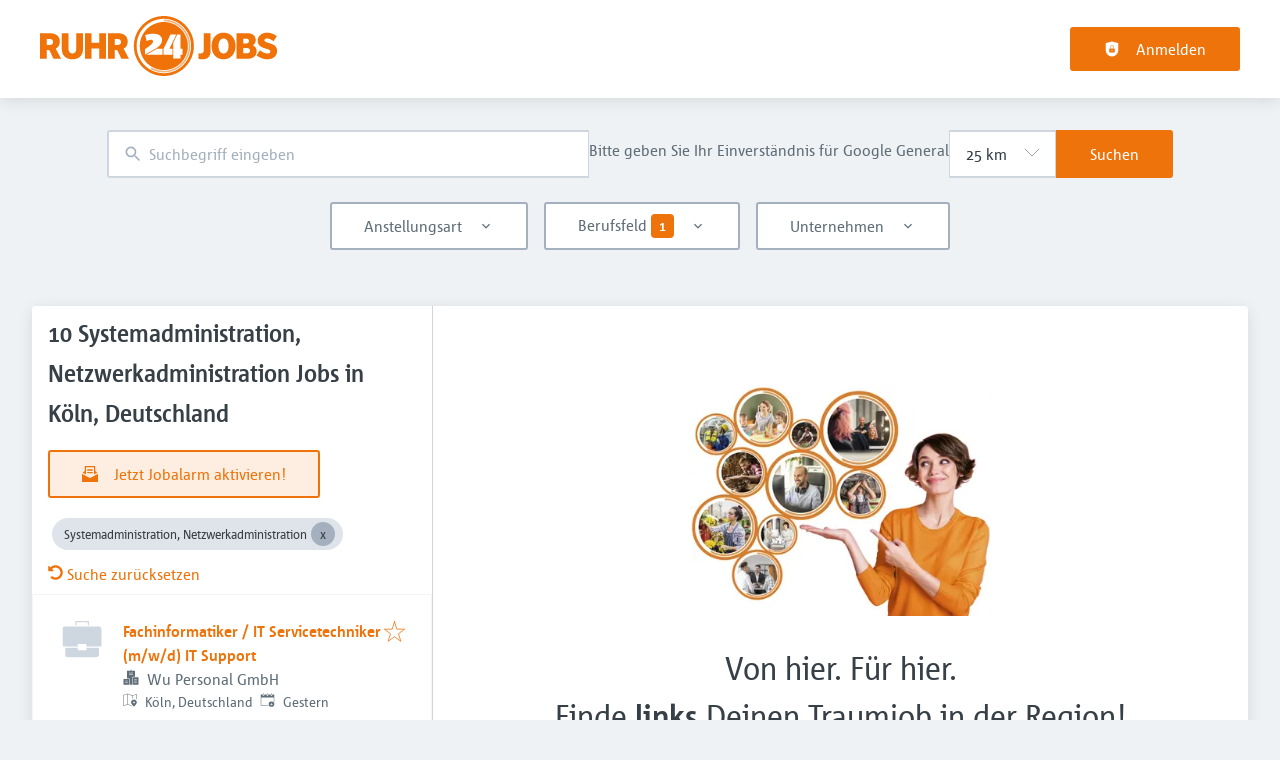

--- FILE ---
content_type: text/html; charset=utf-8
request_url: https://www.ruhr24jobs.de/jobs/systemadministration-netzwerkadministration/koeln
body_size: 62096
content:
<!DOCTYPE html><html class="frontend-ruhr24" lang="de"><head><meta charSet="utf-8" data-next-head=""/><meta charSet="utf-8"/><meta name="viewport" content="width=device-width, initial-scale=1" data-next-head=""/><meta name="og:image" property="og:image" content="https://www.ruhr24jobs.de/static/og-image.jpg" data-next-head=""/><meta name="owner" content="jobiqo" data-next-head=""/><link rel="canonical" href="https://www.ruhr24jobs.de/jobs/systemadministration-netzwerkadministration/koeln" data-next-head=""/><meta name="description" content="10 Systemadministration, Netzwerkadministration Jobs in Köln, Deutschland - RUHR24JOBS.de ist das reichweitenstarke Online-Jobportal für das Ruhrgebiet und NRW. Finde deinen nächsten Job!" data-next-head=""/><title data-next-head="">Systemadministration, Netzwerkadministration Jobs in Köln, Deutschland | RUHR24JOBS</title><link rel="preload" href="/static/nprogress.css" as="style"/><link rel="icon" type="image/svg+xml" href="/static/favicon.svg"/><link rel="icon" type="image/x-icon" href="/static/favicon.ico"/><link rel="mask-icon" href="/static/safari-pinned-tab.svg" color="#ee730b"/><link rel="apple-touch-icon" sizes="180x180" href="/static/apple-touch-icon.png"/><link rel="icon" type="image/png" sizes="32x32" href="/static/favicon-32x32.png"/><link rel="icon" type="image/png" sizes="16x16" href="/static/favicon-16x16.png"/><link rel="manifest" href="/static/site.webmanifest" crossorigin="use-credentials"/><meta name="msapplication-TileColor" content="#ee730b"/><meta name="theme-color" content="#ee730b"/><link rel="preload" href="/_next/static/css/25ce5d8eaab2dbfe.css" as="style"/><link rel="preload" href="/_next/static/css/8d05d16f89265dca.css" as="style"/><link rel="preload" href="/_next/static/css/caa65bbeaec4ebc6.css" as="style"/><link rel="preload" href="/_next/static/css/543457fbe08838b3.css" as="style"/><link rel="preload" href="/_next/static/css/7daca570a42bc25b.css" as="style"/><link rel="preload" href="/_next/static/css/c3253c9fad67bb86.css" as="style"/><link rel="preload" href="/_next/static/css/d3a86da2012832c5.css" as="style"/><link rel="preload" href="/_next/static/css/691278e511d0b320.css" as="style"/><link rel="preload" href="/_next/static/css/076ed69b0f9b7d45.css" as="style"/><link href="/fonts/font_styles.css" rel="stylesheet"/><link rel="stylesheet" href="/_next/static/css/25ce5d8eaab2dbfe.css" data-n-g=""/><link rel="stylesheet" href="/_next/static/css/8d05d16f89265dca.css" data-n-p=""/><link rel="stylesheet" href="/_next/static/css/caa65bbeaec4ebc6.css" data-n-p=""/><link rel="stylesheet" href="/_next/static/css/543457fbe08838b3.css" data-n-p=""/><link rel="stylesheet" href="/_next/static/css/7daca570a42bc25b.css" data-n-p=""/><link rel="stylesheet" href="/_next/static/css/c3253c9fad67bb86.css" data-n-p=""/><link rel="stylesheet" href="/_next/static/css/d3a86da2012832c5.css" data-n-p=""/><link rel="stylesheet" href="/_next/static/css/691278e511d0b320.css" data-n-p=""/><link rel="stylesheet" href="/_next/static/css/076ed69b0f9b7d45.css" data-n-p=""/><noscript data-n-css=""></noscript><script defer="" noModule="" src="/_next/static/chunks/polyfills-42372ed130431b0a.js"></script><script src="/_next/static/chunks/webpack-8b602efc3cddfcdb.js" defer=""></script><script src="/_next/static/chunks/framework-964f88999d12323b.js" defer=""></script><script src="/_next/static/chunks/main-9cf6fab6f208bb6c.js" defer=""></script><script src="/_next/static/chunks/pages/_app-69ef5c7b024dccac.js" defer=""></script><script src="/_next/static/chunks/8230-e70dbad139d12c8a.js" defer=""></script><script src="/_next/static/chunks/4587-59ce867d84a3c6bc.js" defer=""></script><script src="/_next/static/chunks/319-cdc199e1ece6c10f.js" defer=""></script><script src="/_next/static/chunks/8693-627552f5b08a2643.js" defer=""></script><script src="/_next/static/chunks/8379-7afa18f52688137d.js" defer=""></script><script src="/_next/static/chunks/290-da64f52411a499e3.js" defer=""></script><script src="/_next/static/chunks/2400-b461f3208df4002f.js" defer=""></script><script src="/_next/static/chunks/5348-2e0bc7259959ebc1.js" defer=""></script><script src="/_next/static/chunks/4552-b49c4feb2688e010.js" defer=""></script><script src="/_next/static/chunks/8536-244a5eada7dc7091.js" defer=""></script><script src="/_next/static/chunks/4360-02f2675c177fa050.js" defer=""></script><script src="/_next/static/chunks/4860-c5668ab2de0bef94.js" defer=""></script><script src="/_next/static/chunks/9884-8de9b17c3d60dfe0.js" defer=""></script><script src="/_next/static/chunks/4003-d53d641de72cd157.js" defer=""></script><script src="/_next/static/chunks/4847-660698298cb4f95b.js" defer=""></script><script src="/_next/static/chunks/2116-936998e009bbf448.js" defer=""></script><script src="/_next/static/chunks/565-b0536643c1a7c842.js" defer=""></script><script src="/_next/static/chunks/5364-7122e6b68ed38929.js" defer=""></script><script src="/_next/static/chunks/6144-6969bdf22e06d29f.js" defer=""></script><script src="/_next/static/chunks/4020-210feb8159fe8a95.js" defer=""></script><script src="/_next/static/chunks/6951-779c4814de4f3a5f.js" defer=""></script><script src="/_next/static/chunks/2421-a980df85055ad698.js" defer=""></script><script src="/_next/static/chunks/572-9eb5d3d49b9bf235.js" defer=""></script><script src="/_next/static/chunks/3136-0f1e1ac43242cc28.js" defer=""></script><script src="/_next/static/chunks/7782-a89ea83fd3ee2706.js" defer=""></script><script src="/_next/static/chunks/4645-0d6e62f4c0bb793f.js" defer=""></script><script src="/_next/static/chunks/7801-2f0c9c1ac126c94c.js" defer=""></script><script src="/_next/static/chunks/pages/jobs/%5B%5B...taxonomy%5D%5D-d1c082870c2eaf2a.js" defer=""></script><script src="/_next/static/s_83RcIINaWjBI-8pXP0s/_buildManifest.js" defer=""></script><script src="/_next/static/s_83RcIINaWjBI-8pXP0s/_ssgManifest.js" defer=""></script></head><body><link rel="preload" as="image" href="/static/logo.svg"/><div id="__next"><div style="display:contents"></div><script type="application/ld+json">{"@context":"https://schema.org","@type":"Organization","url":"https://www.ruhr24jobs.de","logo":"https://www.ruhr24jobs.de/static/logo.svg","name":"RUHR24JOBS","description":"RUHR24JOBS.de ist das reichweitenstarke Online-Jobportal für das Ruhrgebiet und NRW. Jeden Tag bringen wir regionale Arbeitgeber und Arbeitnehmer erfolgreich zusammen."}</script><header><div class="visibility_hideDesktop__aQ5a0 "><div class="header_navblock__s8rws" data-testid="navbar"><div class="header_navblockContainer__D_Y51"><button><svg xmlns="http://www.w3.org/2000/svg" viewBox="0 0 32 32" width="30" height="30" aria-labelledby="" color="var(--color-primary)" class="" style="color:var(--color-primary);fill:var(--color-primary)" fill="var(--color-primary)"><title id="">Menu</title><g class="menu_left_svg__nc-icon-wrapper"><path data-color="color-2" d="M30 17H2a1 1 0 1 1 0-2h28a1 1 0 1 1 0 2z"></path><path d="M30 8H2a1 1 0 1 1 0-2h28a1 1 0 1 1 0 2zM16 26H2a1 1 0 1 1 0-2h14a1 1 0 1 1 0 2z"></path></g></svg></button><div><div class="jd-branding"><a class="jd-branding-logo" href="/"><span style="margin:0"><img style="min-height:40px" data-testid="branding-logo" src="/static/logo.svg" alt="RUHR24JOBS"/></span></a></div></div><button><svg xmlns="http://www.w3.org/2000/svg" width="30" height="30" viewBox="0 0 24 24" aria-labelledby="" color="var(--color-primary)" class="" style="color:var(--color-primary);fill:var(--color-primary)" fill="var(--color-primary)"><title id="">Search</title><path d="M15.5 14h-.79l-.28-.27A6.471 6.471 0 0 0 16 9.5 6.5 6.5 0 1 0 9.5 16c1.61 0 3.09-.59 4.23-1.57l.27.28v.79l5 4.99L20.49 19l-4.99-5zm-6 0C7.01 14 5 11.99 5 9.5S7.01 5 9.5 5 14 7.01 14 9.5 11.99 14 9.5 14z"></path><path d="M0 0h24v24H0z" fill="none"></path></svg></button></div></div></div><div class="visibility_hideMobile__oJeQo "><div class="header_navblock__s8rws" data-testid="navbar"><div class="header_navblockContainer__D_Y51"><div class="flex-item-element
        
        m-sm-0
    
    
    
    mr-sm-6
        p-sm-0"><div class="jd-branding"><a class="jd-branding-logo" href="/"><span style="margin:0"><img style="min-height:40px" data-testid="branding-logo" src="/static/logo.svg" alt="RUHR24JOBS"/></span></a></div></div><div class="flex-item-wrapper
      flex_flexItems__DhzIj
      
      
      flex_fw-sm-wrap__zQmr5
      flex_jc-sm-center__PKsCR flex_jc-md-center___E_7G flex_jc-lg-flex-start__o2ytn"><div class="flex-item-element
        mt-sm-4
    mb-sm-4"><div class="Alignment_alignCenter__P5Hgh Alignment_alignCenterDirectionRow__XgNsh"><span id="header-navigation" style="position:absolute;border:0;width:1px;height:1px;padding:0;margin:-1px;overflow:hidden;clip:rect(0, 0, 0, 0);white-space:nowrap;word-wrap:normal">Haupt-Navigation</span><nav aria-label="Main" data-orientation="horizontal" dir="ltr" aria-labelledby="header-navigation"><div style="position:relative"><ul data-orientation="horizontal" class="desktopMenu_list__78in6" dir="ltr"></ul></div></nav></div></div><div><a class="button_btn__gwtF3 button_linkBtn__bKpOa button_primary__ytRpZ button_raised__EpUfY btn--lg" data-test-id="button_sign_in" href="/user/login"><svg xmlns="http://www.w3.org/2000/svg" viewBox="0 0 64 64" width="1em" height="1em" aria-labelledby="" color="" class="icon-current-color" fill=""><title id="">Anmelden</title><g class="lock_svg__nc-icon-wrapper"><circle cx="32" cy="38" r="2"></circle><path d="m56.242 8.031-24-6a.968.968 0 0 0-.484 0l-24 6A1 1 0 0 0 7 9v28a25 25 0 0 0 50 0V9a1 1 0 0 0-.758-.969ZM25 23a7 7 0 0 1 14 0v5h-2v-5a5 5 0 0 0-10 0v5h-2Zm18 22a1 1 0 0 1-1 1H22a1 1 0 0 1-1-1V31a1 1 0 0 1 1-1h20a1 1 0 0 1 1 1Z"></path></g></svg><span>Anmelden</span></a></div></div></div></div></div></header><main><div class="Alignment_alignCenter__P5Hgh Alignment_alignCenterDirectionColumn__C7LJz"></div><div style="display:contents"></div><div class="main_main__DJ4PE main_mainLarge__rmHOL"><div class="flex-item-element
        mt-sm-8
    mb-sm-8"></div><div class=""><div class="flex-item-element
        mt-sm-6
    mb-sm-6"></div><form class="searchInput_wrapper__sJ7F1" data-test-id="search-form"><div class="formItemsInline_itemsWrapper__3D5Jw"><div class="formItemsInline_flexItems__urB23"><div class="flex-item-element
        
        
        
        
        
        flexItem_flexItem__0wD_n
        jcl-flex-item-element formItemsInline_childFlexItem__I_GuF"><div class="input_inputWrapper__fOd_p"><input class="input_input__6rus1 undefined" placeholder="Suchbegriff eingeben" size="60" value=""/></div></div><div class="flex-item-element
        
        
        
        
        
        flexItem_flexItem__0wD_n
        jcl-flex-item-element formItemsInline_childFlexItem__I_GuF"><p class="text_text__0N_kF text_gray7__juUqS
      mt-sm-0
    mb-sm-4">Bitte geben Sie Ihr Einverständnis für Google General</p></div><div class="flex-item-element
        
        
        
        
        
        flexItem_flexItem__0wD_n
        jcl-flex-item-element formItemsInline_childFlexItem__I_GuF"><div class="formItem_formItem__cwsfG"><div class="select_relative__K9qB2 jobiqo-select__wrapper"><select class="select_select__Lq7YX" id="radius" style="border-color:var(--select-border-color)"><option value="5"> 5 km</option><option value="25" selected=""> 25 km</option><option value="50"> 50 km</option><option value="100"> 100 km</option><option value="200"> 200 km</option></select><svg viewBox="0 0 20 20" preserveAspectRatio="none" width="16" fill="transparent" stroke="#979797" stroke-width="1.1px"><path d="M1,6 L10,15 L19,6"></path></svg></div></div></div><button type="submit" class="button_btn__gwtF3 button_primary__ytRpZ button_raised__EpUfY btn--lg"><span>Suchen</span></button></div></div></form><div class="flex-item-element
        mt-sm-4
    mb-sm-4"></div><div class="flex-item-element
        mt-sm-6
    mb-sm-6"></div><div class="visibility_hideDesktop__aQ5a0 "><button type="submit" class="button_btn__gwtF3 button_primary__ytRpZ button_block__vKUmv button_iconed__YzNN9 button_raised__EpUfY button_bordered__6mOB8 btn--lg"><svg xmlns="http://www.w3.org/2000/svg" viewBox="0 0 64 64" width="20" height="20" aria-labelledby="" color="" class="icon-current-color" fill=""><title id="">Open Filters</title><g class="filters_svg__nc-icon-wrapper"><path d="M13 32V3a1 1 0 0 0-2 0v29a1 1 0 0 0 2 0ZM13 61V49h7a1 1 0 0 0 1-1V38a1 1 0 0 0-1-1H4a1 1 0 0 0-1 1v10a1 1 0 0 0 1 1h7v12a1 1 0 0 0 2 0ZM51 3v29a1 1 0 0 0 2 0V3a1 1 0 0 0-2 0ZM43 38v10a1 1 0 0 0 1 1h7v12a1 1 0 0 0 2 0V49h7a1 1 0 0 0 1-1V38a1 1 0 0 0-1-1H44a1 1 0 0 0-1 1Z"></path><path data-color="color-2" d="M31 3v7a1 1 0 0 0 2 0V3a1 1 0 0 0-2 0ZM33 61V27h7a1 1 0 0 0 1-1V16a1 1 0 0 0-1-1H24a1 1 0 0 0-1 1v10a1 1 0 0 0 1 1h7v34a1 1 0 0 0 2 0Z"></path></g></svg><span>Filter einschalten</span></button></div><div class="flex-item-element
        mt-sm-6
    mb-sm-6"></div></div><div class="Alignment_alignCenter__P5Hgh Alignment_alignCenterDirectionColumn__C7LJz"></div></div><div class="flex-item-element
        mt-sm-8
    mb-sm-8"></div><div class="main_main__DJ4PE main_mainXLarge__J_O16"><div class="vcl-box
      box_box__OlC9O
      
      
      
      
      splitView_sideViewWrapper__Dsu8T  jcl-search-split-view" data-testid="box"><div class="splitView_sideViewSidebar__3tjNm"><div class="splitView_sideTitle__Bglvp"><h1><span>10 Systemadministration, Netzwerkadministration Jobs in Köln, Deutschland</span></h1></div><span data-test-id="jobs_result_count" data-result-count="10"></span><div class="flex-item-element
        mt-sm-4
    mb-sm-4
        ml-sm-6"><button type="button" class="button_btn__gwtF3 button_primary__ytRpZ button_raised__EpUfY button_bordered__6mOB8 button_disabled__ShZII btn--lg" disabled=""><svg xmlns="http://www.w3.org/2000/svg" viewBox="0 0 24 24" xml:space="preserve" width="1em" height="1em" aria-labelledby="" color="" class="icon-current-color" fill=""><title id="">Jetzt Jobalarm aktivieren!</title><g class="envelope_svg__nc-icon-wrapper"><path d="M12.5 17.9c-.2.1-.3.1-.5.1s-.3 0-.5-.1L0 11.7V23c0 .6.4 1 1 1h22c.6 0 1-.4 1-1V11.7l-11.5 6.2z"></path><path d="M6 12.6V2h12v10.6l5.1-2.8L20 7.5V1c0-.6-.4-1-1-1H5c-.6 0-1 .4-1 1v6.6L.9 9.9 6 12.6z"></path><path data-color="color-2" d="M8 5h8v2H8zM8 9h8v2H8z"></path></g></svg><span>Jetzt Jobalarm aktivieren!</span></button><div class="flex-item-element
        mt-sm-6
    mb-sm-6"></div></div><div class="flex-item-element
        mt-sm-4
    mb-sm-4
        
        pl-sm-6
    pr-sm-6"><div data-testid="chip-3001" class="chip_chip__kRRSJ chip_chipDefault__vRv9Y">Systemadministration, Netzwerkadministration<button data-testid="chip-3001-remove" id="chip-3001-remove" class="chip_icon__FVIT0 chip_iconDefault__4VbRO" aria-label="Close Systemadministration, Netzwerkadministration"></button></div><div class="flex-item-element
        mt-sm-4
    mb-sm-4"></div><div><a href="/jobs"><svg aria-hidden="true" data-prefix="fas" data-icon="undo-alt" class="icon-current-color" xmlns="http://www.w3.org/2000/svg" viewBox="0 0 512 512" width="15" height="15" aria-labelledby="" color="" fill=""><title id="">Undo</title><path fill="currentColor" d="M255.545 8c-66.269.119-126.438 26.233-170.86 68.685L48.971 40.971C33.851 25.851 8 36.559 8 57.941V192c0 13.255 10.745 24 24 24h134.059c21.382 0 32.09-25.851 16.971-40.971l-41.75-41.75c30.864-28.899 70.801-44.907 113.23-45.273 92.398-.798 170.283 73.977 169.484 169.442C423.236 348.009 349.816 424 256 424c-41.127 0-79.997-14.678-110.63-41.556-4.743-4.161-11.906-3.908-16.368.553L89.34 422.659c-4.872 4.872-4.631 12.815.482 17.433C133.798 479.813 192.074 504 256 504c136.966 0 247.999-111.033 248-247.998C504.001 119.193 392.354 7.755 255.545 8z"></path></svg> <!-- -->Suche zurücksetzen</a></div></div><div><div><div title="Fachinformatiker / IT Servicetechniker (m/w/d) IT Support" data-test-id="job-teaser-5313314 " style="cursor:pointer;display:grid"><div class="jobTeaser_jobTeaserWrapper__7HfH9 jcl-job-teaser  " data-testid="jcl-job-teaser-wrapper"><div class="jcl-job-teaser-image"><div class="flex-item-wrapper
      flex_flexItems__DhzIj
      
      
      flex_fw-sm-wrap__zQmr5"><div style="width:50px;text-align:center"><svg xmlns="http://www.w3.org/2000/svg" viewBox="0 0 64 64" xml:space="preserve" width="40" height="40" aria-labelledby="" color="var(--color-gray2)" class="" style="color:var(--color-gray2);fill:var(--color-gray2)" fill="var(--color-gray2)"><title id="">Kein Logo verfügbar</title><g class="briefcase_svg__nc-icon-wrapper"><path data-color="color-2" d="M43 10h-2V5H23v5h-2V4a1 1 0 0 1 1-1h20a1 1 0 0 1 1 1v6zM39 46v3a1 1 0 0 1-1 1H26a1 1 0 0 1-1-1v-3H5v11a4 4 0 0 0 4 4h46a4 4 0 0 0 4-4V46H39z"></path><path d="M59 12H5a4 4 0 0 0-4 4v27a1 1 0 0 0 1 1h23v-3a1 1 0 0 1 1-1h12a1 1 0 0 1 1 1v3h23a1 1 0 0 0 1-1V16a4 4 0 0 0-4-4z"></path></g></svg></div></div></div><div class="jcl-job-teaser-content"><div class="jobTeaser_jobTeaserTitle__XIgud jcl-job-teaser-title"><a data-avoid-redirect="true" href="/job/fachinformatiker-it-servicetechniker-mwd-it-support-5313314">Fachinformatiker / IT Servicetechniker (m/w/d) IT Support</a></div><div class="jcl-job-teaser-info"><div class="jobTeaser_jobTeaserCompany__RO4_j jcl-job-teaser-company"><span class="jobTeaser_jobTeaserIcon__tZFcu jobTeaser_jobTeaserIconHideMobile__lXpnd jcl-job-teaser-icon"><svg xmlns="http://www.w3.org/2000/svg" viewBox="0 0 64 64" width="1em" height="1em" aria-labelledby="" color="" class="icon-current-color" fill=""><g class="office_svg__nc-icon-wrapper"><path data-color="color-2" d="M47 7H33V2a1 1 0 1 0-2 0v5H17a1 1 0 0 0-1 1v30h9c1.654 0 3 1.346 3 3v22h8V34c0-1.654 1.346-3 3-3h9V8a1 1 0 0 0-1-1zm-8 17H25a1 1 0 1 1 0-2h14a1 1 0 1 1 0 2zm0-7H25a1 1 0 1 1 0-2h14a1 1 0 1 1 0 2z"></path><path d="M61 33H39a1 1 0 0 0-1 1v28a1 1 0 0 0 1 1h22a1 1 0 0 0 1-1V34a1 1 0 0 0-1-1zm-7 23h-8a1 1 0 1 1 0-2h8a1 1 0 1 1 0 2zm0-7h-8a1 1 0 1 1 0-2h8a1 1 0 1 1 0 2zm0-7h-8a1 1 0 1 1 0-2h8a1 1 0 1 1 0 2zM25 40H3a1 1 0 0 0-1 1v21a1 1 0 0 0 1 1h22a1 1 0 0 0 1-1V41a1 1 0 0 0-1-1zm-7 16h-8a1 1 0 1 1 0-2h8a1 1 0 1 1 0 2zm0-7h-8a1 1 0 1 1 0-2h8a1 1 0 1 1 0 2z"></path></g></svg></span><div class="jobTeaser_companyName___rhEr">Wu Personal GmbH</div></div><div class="flex-item-wrapper
      flex_flexItems__DhzIj
      
      flex_ai-sm-center__jTZ8a
      flex_fw-sm-wrap__zQmr5"><div class="jobTeaser_jobTeaserLocation__QTwy1 jcl-job-teaser-location" data-testid="jcl-job-teaser-location"><div class="flex-item-wrapper
      flex_flexItems__DhzIj
      
      flex_ai-sm-center__jTZ8a
      flex_fw-sm-nowrap__kS8fc"><span class="jobTeaser_jobTeaserIcon__tZFcu jobTeaser_jobTeaserIconHideMobile__lXpnd"><svg xmlns="http://www.w3.org/2000/svg" viewBox="0 0 64 64" width="1em" height="1em" aria-labelledby="" color="" class="icon-current-color" fill=""><title id="">location</title><g class="map_marker_svg__nc-icon-wrapper"><path d="m61.713 5.042-19.666 5.9-19.676-7.871a1.01 1.01 0 0 0-.658-.029l-20 6A1 1 0 0 0 1 10v48a1 1 0 0 0 1.287.958l19.666-5.9 16.676 6.67a1 1 0 0 0 .742-1.858L23 51.323V5.477l18 7.2V25a1 1 0 0 0 2 0V12.744l18-5.4V28a1 1 0 0 0 2 0V6a1 1 0 0 0-1.287-.958ZM21 51.256l-18 5.4V10.744l18-5.4Z"></path><path d="M50 30c-6.391 0-13 4.746-13 12.688 0 7.565 11.818 18.581 12.321 19.046a1 1 0 0 0 1.358 0C51.182 61.269 63 50.253 63 42.688 63 34.746 56.391 30 50 30Zm0 17a4 4 0 1 1 4-4 4 4 0 0 1-4 4Z" data-color="color-2"></path></g></svg></span><span class="popoverlist-no-list-item">Köln, Deutschland</span></div></div><div class="jobTeaser_jobTeaserDate__aNE0m"><span class="jobTeaser_jobTeaserIcon__tZFcu jobTeaser_jobTeaserIconHideMobile__lXpnd"><svg xmlns="http://www.w3.org/2000/svg" viewBox="0 0 64 64" width="1em" height="1em" aria-labelledby="" color="" class="icon-current-color" fill=""><title id="">Veröffentlicht</title><g class="calendar_svg__nc-icon-wrapper"><path d="M32 12a1 1 0 0 1-1-1V2a1 1 0 0 1 2 0v9a1 1 0 0 1-1 1ZM15 12a1 1 0 0 1-1-1V2a1 1 0 0 1 2 0v9a1 1 0 0 1-1 1ZM49 12a1 1 0 0 1-1-1V2a1 1 0 0 1 2 0v9a1 1 0 0 1-1 1Z"></path><path d="M35.587 55H6a1 1 0 0 1-1-1V21a1 1 0 0 1 1-1h52a1 1 0 0 1 1 1v20.211a14.065 14.065 0 0 1 2 2.605V9a2 2 0 0 0-2-2h-7v4a3 3 0 0 1-6 0V7H35v4a3 3 0 0 1-6 0V7H18v4a3 3 0 0 1-6 0V7H5a2 2 0 0 0-2 2v46a2 2 0 0 0 2 2h31.365a13.972 13.972 0 0 1-.778-2Z"></path><path d="M49 39a12 12 0 1 0 12 12 12 12 0 0 0-12-12Zm5 13h-4v4a1 1 0 0 1-2 0v-4h-4a1 1 0 0 1 0-2h4v-4a1 1 0 0 1 2 0v4h4a1 1 0 0 1 0 2Z" data-color="color-2"></path></g></svg></span><span style="position:absolute;border:0;width:1px;height:1px;padding:0;margin:-1px;overflow:hidden;clip:rect(0, 0, 0, 0);white-space:nowrap;word-wrap:normal">Veröffentlicht<!-- -->:<!-- --> </span>Gestern</div></div></div><div class="jobTeaser_jobTeaserOccupation__kIsbG jcl-job-teaser-occupation"></div><div class="jobTeaser_jobTeaserDescription__6HGLX jcl-job-teaser-description"></div></div><div class="flex-item-element
        
        
        
        
        
        flexItem_flexItem__0wD_n" style="flex:1"></div><div class="flex-item-wrapper
      flex_flexItems__DhzIj
      flex_fd-sm-column__T5mXM flex_fd-md-row__jrllk
      flex_ai-sm-flex-start__g4mYB
      flex_fw-sm-nowrap__kS8fc
      flex_jc-sm-space-between__AlsZO
      flex_gap-sm-5__yaBCH
      jobTeaser_jobTeaserActions__peBah"><div class="jobTeaser_featuredIcon__qFKl2  "></div><span class="jobTeaser_bookmarkIcon__tbfqU"><button data-testid="icon-button" title="merken" class="bookmark_iconWrapper__QQkQd" tabindex="0"><svg xmlns="http://www.w3.org/2000/svg" width="1em" height="1em" viewBox="0 0 64 64" aria-labelledby="" color="" class="icon-current-color" fill="" data-testid="star-line-icon"><path fill="none" stroke="currentColor" stroke-linecap="square" stroke-miterlimit="10" d="M32 6.833 38 26h20L42.108 37.941l6.246 19.226L32 45.285 15.646 57.167l6.246-19.226L6 26h20l6-19.167z" stroke-width="2"></path></svg></button></span></div></div></div></div><div><div title="Fachinformatiker / IT Servicetechniker (m/w/d) IT Support" data-test-id="job-teaser-5313238 " style="cursor:pointer;display:grid"><div class="jobTeaser_jobTeaserWrapper__7HfH9 jcl-job-teaser  " data-testid="jcl-job-teaser-wrapper"><div class="jcl-job-teaser-image"><div class="flex-item-wrapper
      flex_flexItems__DhzIj
      
      
      flex_fw-sm-wrap__zQmr5"><div style="width:50px;text-align:center"><svg xmlns="http://www.w3.org/2000/svg" viewBox="0 0 64 64" xml:space="preserve" width="40" height="40" aria-labelledby="" color="var(--color-gray2)" class="" style="color:var(--color-gray2);fill:var(--color-gray2)" fill="var(--color-gray2)"><title id="">Kein Logo verfügbar</title><g class="briefcase_svg__nc-icon-wrapper"><path data-color="color-2" d="M43 10h-2V5H23v5h-2V4a1 1 0 0 1 1-1h20a1 1 0 0 1 1 1v6zM39 46v3a1 1 0 0 1-1 1H26a1 1 0 0 1-1-1v-3H5v11a4 4 0 0 0 4 4h46a4 4 0 0 0 4-4V46H39z"></path><path d="M59 12H5a4 4 0 0 0-4 4v27a1 1 0 0 0 1 1h23v-3a1 1 0 0 1 1-1h12a1 1 0 0 1 1 1v3h23a1 1 0 0 0 1-1V16a4 4 0 0 0-4-4z"></path></g></svg></div></div></div><div class="jcl-job-teaser-content"><div class="jobTeaser_jobTeaserTitle__XIgud jcl-job-teaser-title"><a data-avoid-redirect="true" href="/job/fachinformatiker-it-servicetechniker-mwd-it-support-5313238">Fachinformatiker / IT Servicetechniker (m/w/d) IT Support</a></div><div class="jcl-job-teaser-info"><div class="jobTeaser_jobTeaserCompany__RO4_j jcl-job-teaser-company"><span class="jobTeaser_jobTeaserIcon__tZFcu jobTeaser_jobTeaserIconHideMobile__lXpnd jcl-job-teaser-icon"><svg xmlns="http://www.w3.org/2000/svg" viewBox="0 0 64 64" width="1em" height="1em" aria-labelledby="" color="" class="icon-current-color" fill=""><g class="office_svg__nc-icon-wrapper"><path data-color="color-2" d="M47 7H33V2a1 1 0 1 0-2 0v5H17a1 1 0 0 0-1 1v30h9c1.654 0 3 1.346 3 3v22h8V34c0-1.654 1.346-3 3-3h9V8a1 1 0 0 0-1-1zm-8 17H25a1 1 0 1 1 0-2h14a1 1 0 1 1 0 2zm0-7H25a1 1 0 1 1 0-2h14a1 1 0 1 1 0 2z"></path><path d="M61 33H39a1 1 0 0 0-1 1v28a1 1 0 0 0 1 1h22a1 1 0 0 0 1-1V34a1 1 0 0 0-1-1zm-7 23h-8a1 1 0 1 1 0-2h8a1 1 0 1 1 0 2zm0-7h-8a1 1 0 1 1 0-2h8a1 1 0 1 1 0 2zm0-7h-8a1 1 0 1 1 0-2h8a1 1 0 1 1 0 2zM25 40H3a1 1 0 0 0-1 1v21a1 1 0 0 0 1 1h22a1 1 0 0 0 1-1V41a1 1 0 0 0-1-1zm-7 16h-8a1 1 0 1 1 0-2h8a1 1 0 1 1 0 2zm0-7h-8a1 1 0 1 1 0-2h8a1 1 0 1 1 0 2z"></path></g></svg></span><div class="jobTeaser_companyName___rhEr">Wu Personal GmbH</div></div><div class="flex-item-wrapper
      flex_flexItems__DhzIj
      
      flex_ai-sm-center__jTZ8a
      flex_fw-sm-wrap__zQmr5"><div class="jobTeaser_jobTeaserLocation__QTwy1 jcl-job-teaser-location" data-testid="jcl-job-teaser-location"><div class="flex-item-wrapper
      flex_flexItems__DhzIj
      
      flex_ai-sm-center__jTZ8a
      flex_fw-sm-nowrap__kS8fc"><span class="jobTeaser_jobTeaserIcon__tZFcu jobTeaser_jobTeaserIconHideMobile__lXpnd"><svg xmlns="http://www.w3.org/2000/svg" viewBox="0 0 64 64" width="1em" height="1em" aria-labelledby="" color="" class="icon-current-color" fill=""><title id="">location</title><g class="map_marker_svg__nc-icon-wrapper"><path d="m61.713 5.042-19.666 5.9-19.676-7.871a1.01 1.01 0 0 0-.658-.029l-20 6A1 1 0 0 0 1 10v48a1 1 0 0 0 1.287.958l19.666-5.9 16.676 6.67a1 1 0 0 0 .742-1.858L23 51.323V5.477l18 7.2V25a1 1 0 0 0 2 0V12.744l18-5.4V28a1 1 0 0 0 2 0V6a1 1 0 0 0-1.287-.958ZM21 51.256l-18 5.4V10.744l18-5.4Z"></path><path d="M50 30c-6.391 0-13 4.746-13 12.688 0 7.565 11.818 18.581 12.321 19.046a1 1 0 0 0 1.358 0C51.182 61.269 63 50.253 63 42.688 63 34.746 56.391 30 50 30Zm0 17a4 4 0 1 1 4-4 4 4 0 0 1-4 4Z" data-color="color-2"></path></g></svg></span><span class="popoverlist-no-list-item">Leverkusen, Deutschland</span></div></div><div class="jobTeaser_jobTeaserDate__aNE0m"><span class="jobTeaser_jobTeaserIcon__tZFcu jobTeaser_jobTeaserIconHideMobile__lXpnd"><svg xmlns="http://www.w3.org/2000/svg" viewBox="0 0 64 64" width="1em" height="1em" aria-labelledby="" color="" class="icon-current-color" fill=""><title id="">Veröffentlicht</title><g class="calendar_svg__nc-icon-wrapper"><path d="M32 12a1 1 0 0 1-1-1V2a1 1 0 0 1 2 0v9a1 1 0 0 1-1 1ZM15 12a1 1 0 0 1-1-1V2a1 1 0 0 1 2 0v9a1 1 0 0 1-1 1ZM49 12a1 1 0 0 1-1-1V2a1 1 0 0 1 2 0v9a1 1 0 0 1-1 1Z"></path><path d="M35.587 55H6a1 1 0 0 1-1-1V21a1 1 0 0 1 1-1h52a1 1 0 0 1 1 1v20.211a14.065 14.065 0 0 1 2 2.605V9a2 2 0 0 0-2-2h-7v4a3 3 0 0 1-6 0V7H35v4a3 3 0 0 1-6 0V7H18v4a3 3 0 0 1-6 0V7H5a2 2 0 0 0-2 2v46a2 2 0 0 0 2 2h31.365a13.972 13.972 0 0 1-.778-2Z"></path><path d="M49 39a12 12 0 1 0 12 12 12 12 0 0 0-12-12Zm5 13h-4v4a1 1 0 0 1-2 0v-4h-4a1 1 0 0 1 0-2h4v-4a1 1 0 0 1 2 0v4h4a1 1 0 0 1 0 2Z" data-color="color-2"></path></g></svg></span><span style="position:absolute;border:0;width:1px;height:1px;padding:0;margin:-1px;overflow:hidden;clip:rect(0, 0, 0, 0);white-space:nowrap;word-wrap:normal">Veröffentlicht<!-- -->:<!-- --> </span>Gestern</div></div></div><div class="jobTeaser_jobTeaserOccupation__kIsbG jcl-job-teaser-occupation"></div><div class="jobTeaser_jobTeaserDescription__6HGLX jcl-job-teaser-description"></div></div><div class="flex-item-element
        
        
        
        
        
        flexItem_flexItem__0wD_n" style="flex:1"></div><div class="flex-item-wrapper
      flex_flexItems__DhzIj
      flex_fd-sm-column__T5mXM flex_fd-md-row__jrllk
      flex_ai-sm-flex-start__g4mYB
      flex_fw-sm-nowrap__kS8fc
      flex_jc-sm-space-between__AlsZO
      flex_gap-sm-5__yaBCH
      jobTeaser_jobTeaserActions__peBah"><div class="jobTeaser_featuredIcon__qFKl2  "></div><span class="jobTeaser_bookmarkIcon__tbfqU"><button data-testid="icon-button" title="merken" class="bookmark_iconWrapper__QQkQd" tabindex="0"><svg xmlns="http://www.w3.org/2000/svg" width="1em" height="1em" viewBox="0 0 64 64" aria-labelledby="" color="" class="icon-current-color" fill="" data-testid="star-line-icon"><path fill="none" stroke="currentColor" stroke-linecap="square" stroke-miterlimit="10" d="M32 6.833 38 26h20L42.108 37.941l6.246 19.226L32 45.285 15.646 57.167l6.246-19.226L6 26h20l6-19.167z" stroke-width="2"></path></svg></button></span></div></div></div></div><div><div title="IT Support Techniker (m/w/d)" data-test-id="job-teaser-5313234 " style="cursor:pointer;display:grid"><div class="jobTeaser_jobTeaserWrapper__7HfH9 jcl-job-teaser  " data-testid="jcl-job-teaser-wrapper"><div class="jcl-job-teaser-image"><div class="flex-item-wrapper
      flex_flexItems__DhzIj
      
      
      flex_fw-sm-wrap__zQmr5"><div style="width:50px;text-align:center"><svg xmlns="http://www.w3.org/2000/svg" viewBox="0 0 64 64" xml:space="preserve" width="40" height="40" aria-labelledby="" color="var(--color-gray2)" class="" style="color:var(--color-gray2);fill:var(--color-gray2)" fill="var(--color-gray2)"><title id="">Kein Logo verfügbar</title><g class="briefcase_svg__nc-icon-wrapper"><path data-color="color-2" d="M43 10h-2V5H23v5h-2V4a1 1 0 0 1 1-1h20a1 1 0 0 1 1 1v6zM39 46v3a1 1 0 0 1-1 1H26a1 1 0 0 1-1-1v-3H5v11a4 4 0 0 0 4 4h46a4 4 0 0 0 4-4V46H39z"></path><path d="M59 12H5a4 4 0 0 0-4 4v27a1 1 0 0 0 1 1h23v-3a1 1 0 0 1 1-1h12a1 1 0 0 1 1 1v3h23a1 1 0 0 0 1-1V16a4 4 0 0 0-4-4z"></path></g></svg></div></div></div><div class="jcl-job-teaser-content"><div class="jobTeaser_jobTeaserTitle__XIgud jcl-job-teaser-title"><a data-avoid-redirect="true" href="/job/it-support-techniker-mwd-5313234">IT Support Techniker (m/w/d)</a></div><div class="jcl-job-teaser-info"><div class="jobTeaser_jobTeaserCompany__RO4_j jcl-job-teaser-company"><span class="jobTeaser_jobTeaserIcon__tZFcu jobTeaser_jobTeaserIconHideMobile__lXpnd jcl-job-teaser-icon"><svg xmlns="http://www.w3.org/2000/svg" viewBox="0 0 64 64" width="1em" height="1em" aria-labelledby="" color="" class="icon-current-color" fill=""><g class="office_svg__nc-icon-wrapper"><path data-color="color-2" d="M47 7H33V2a1 1 0 1 0-2 0v5H17a1 1 0 0 0-1 1v30h9c1.654 0 3 1.346 3 3v22h8V34c0-1.654 1.346-3 3-3h9V8a1 1 0 0 0-1-1zm-8 17H25a1 1 0 1 1 0-2h14a1 1 0 1 1 0 2zm0-7H25a1 1 0 1 1 0-2h14a1 1 0 1 1 0 2z"></path><path d="M61 33H39a1 1 0 0 0-1 1v28a1 1 0 0 0 1 1h22a1 1 0 0 0 1-1V34a1 1 0 0 0-1-1zm-7 23h-8a1 1 0 1 1 0-2h8a1 1 0 1 1 0 2zm0-7h-8a1 1 0 1 1 0-2h8a1 1 0 1 1 0 2zm0-7h-8a1 1 0 1 1 0-2h8a1 1 0 1 1 0 2zM25 40H3a1 1 0 0 0-1 1v21a1 1 0 0 0 1 1h22a1 1 0 0 0 1-1V41a1 1 0 0 0-1-1zm-7 16h-8a1 1 0 1 1 0-2h8a1 1 0 1 1 0 2zm0-7h-8a1 1 0 1 1 0-2h8a1 1 0 1 1 0 2z"></path></g></svg></span><div class="jobTeaser_companyName___rhEr">Wu Personal GmbH</div></div><div class="flex-item-wrapper
      flex_flexItems__DhzIj
      
      flex_ai-sm-center__jTZ8a
      flex_fw-sm-wrap__zQmr5"><div class="jobTeaser_jobTeaserLocation__QTwy1 jcl-job-teaser-location" data-testid="jcl-job-teaser-location"><div class="flex-item-wrapper
      flex_flexItems__DhzIj
      
      flex_ai-sm-center__jTZ8a
      flex_fw-sm-nowrap__kS8fc"><span class="jobTeaser_jobTeaserIcon__tZFcu jobTeaser_jobTeaserIconHideMobile__lXpnd"><svg xmlns="http://www.w3.org/2000/svg" viewBox="0 0 64 64" width="1em" height="1em" aria-labelledby="" color="" class="icon-current-color" fill=""><title id="">location</title><g class="map_marker_svg__nc-icon-wrapper"><path d="m61.713 5.042-19.666 5.9-19.676-7.871a1.01 1.01 0 0 0-.658-.029l-20 6A1 1 0 0 0 1 10v48a1 1 0 0 0 1.287.958l19.666-5.9 16.676 6.67a1 1 0 0 0 .742-1.858L23 51.323V5.477l18 7.2V25a1 1 0 0 0 2 0V12.744l18-5.4V28a1 1 0 0 0 2 0V6a1 1 0 0 0-1.287-.958ZM21 51.256l-18 5.4V10.744l18-5.4Z"></path><path d="M50 30c-6.391 0-13 4.746-13 12.688 0 7.565 11.818 18.581 12.321 19.046a1 1 0 0 0 1.358 0C51.182 61.269 63 50.253 63 42.688 63 34.746 56.391 30 50 30Zm0 17a4 4 0 1 1 4-4 4 4 0 0 1-4 4Z" data-color="color-2"></path></g></svg></span><span class="popoverlist-no-list-item">Köln, Deutschland</span></div></div><div class="jobTeaser_jobTeaserDate__aNE0m"><span class="jobTeaser_jobTeaserIcon__tZFcu jobTeaser_jobTeaserIconHideMobile__lXpnd"><svg xmlns="http://www.w3.org/2000/svg" viewBox="0 0 64 64" width="1em" height="1em" aria-labelledby="" color="" class="icon-current-color" fill=""><title id="">Veröffentlicht</title><g class="calendar_svg__nc-icon-wrapper"><path d="M32 12a1 1 0 0 1-1-1V2a1 1 0 0 1 2 0v9a1 1 0 0 1-1 1ZM15 12a1 1 0 0 1-1-1V2a1 1 0 0 1 2 0v9a1 1 0 0 1-1 1ZM49 12a1 1 0 0 1-1-1V2a1 1 0 0 1 2 0v9a1 1 0 0 1-1 1Z"></path><path d="M35.587 55H6a1 1 0 0 1-1-1V21a1 1 0 0 1 1-1h52a1 1 0 0 1 1 1v20.211a14.065 14.065 0 0 1 2 2.605V9a2 2 0 0 0-2-2h-7v4a3 3 0 0 1-6 0V7H35v4a3 3 0 0 1-6 0V7H18v4a3 3 0 0 1-6 0V7H5a2 2 0 0 0-2 2v46a2 2 0 0 0 2 2h31.365a13.972 13.972 0 0 1-.778-2Z"></path><path d="M49 39a12 12 0 1 0 12 12 12 12 0 0 0-12-12Zm5 13h-4v4a1 1 0 0 1-2 0v-4h-4a1 1 0 0 1 0-2h4v-4a1 1 0 0 1 2 0v4h4a1 1 0 0 1 0 2Z" data-color="color-2"></path></g></svg></span><span style="position:absolute;border:0;width:1px;height:1px;padding:0;margin:-1px;overflow:hidden;clip:rect(0, 0, 0, 0);white-space:nowrap;word-wrap:normal">Veröffentlicht<!-- -->:<!-- --> </span>Gestern</div></div></div><div class="jobTeaser_jobTeaserOccupation__kIsbG jcl-job-teaser-occupation"></div><div class="jobTeaser_jobTeaserDescription__6HGLX jcl-job-teaser-description"></div></div><div class="flex-item-element
        
        
        
        
        
        flexItem_flexItem__0wD_n" style="flex:1"></div><div class="flex-item-wrapper
      flex_flexItems__DhzIj
      flex_fd-sm-column__T5mXM flex_fd-md-row__jrllk
      flex_ai-sm-flex-start__g4mYB
      flex_fw-sm-nowrap__kS8fc
      flex_jc-sm-space-between__AlsZO
      flex_gap-sm-5__yaBCH
      jobTeaser_jobTeaserActions__peBah"><div class="jobTeaser_featuredIcon__qFKl2  "></div><span class="jobTeaser_bookmarkIcon__tbfqU"><button data-testid="icon-button" title="merken" class="bookmark_iconWrapper__QQkQd" tabindex="0"><svg xmlns="http://www.w3.org/2000/svg" width="1em" height="1em" viewBox="0 0 64 64" aria-labelledby="" color="" class="icon-current-color" fill="" data-testid="star-line-icon"><path fill="none" stroke="currentColor" stroke-linecap="square" stroke-miterlimit="10" d="M32 6.833 38 26h20L42.108 37.941l6.246 19.226L32 45.285 15.646 57.167l6.246-19.226L6 26h20l6-19.167z" stroke-width="2"></path></svg></button></span></div></div></div></div><div><div title="IT Techniker (m/w/d) Logistikumfeld" data-test-id="job-teaser-5313224 " style="cursor:pointer;display:grid"><div class="jobTeaser_jobTeaserWrapper__7HfH9 jcl-job-teaser  " data-testid="jcl-job-teaser-wrapper"><div class="jcl-job-teaser-image"><div class="flex-item-wrapper
      flex_flexItems__DhzIj
      
      
      flex_fw-sm-wrap__zQmr5"><div style="width:50px;text-align:center"><svg xmlns="http://www.w3.org/2000/svg" viewBox="0 0 64 64" xml:space="preserve" width="40" height="40" aria-labelledby="" color="var(--color-gray2)" class="" style="color:var(--color-gray2);fill:var(--color-gray2)" fill="var(--color-gray2)"><title id="">Kein Logo verfügbar</title><g class="briefcase_svg__nc-icon-wrapper"><path data-color="color-2" d="M43 10h-2V5H23v5h-2V4a1 1 0 0 1 1-1h20a1 1 0 0 1 1 1v6zM39 46v3a1 1 0 0 1-1 1H26a1 1 0 0 1-1-1v-3H5v11a4 4 0 0 0 4 4h46a4 4 0 0 0 4-4V46H39z"></path><path d="M59 12H5a4 4 0 0 0-4 4v27a1 1 0 0 0 1 1h23v-3a1 1 0 0 1 1-1h12a1 1 0 0 1 1 1v3h23a1 1 0 0 0 1-1V16a4 4 0 0 0-4-4z"></path></g></svg></div></div></div><div class="jcl-job-teaser-content"><div class="jobTeaser_jobTeaserTitle__XIgud jcl-job-teaser-title"><a data-avoid-redirect="true" href="/job/it-techniker-mwd-logistikumfeld-5313224">IT Techniker (m/w/d) Logistikumfeld</a></div><div class="jcl-job-teaser-info"><div class="jobTeaser_jobTeaserCompany__RO4_j jcl-job-teaser-company"><span class="jobTeaser_jobTeaserIcon__tZFcu jobTeaser_jobTeaserIconHideMobile__lXpnd jcl-job-teaser-icon"><svg xmlns="http://www.w3.org/2000/svg" viewBox="0 0 64 64" width="1em" height="1em" aria-labelledby="" color="" class="icon-current-color" fill=""><g class="office_svg__nc-icon-wrapper"><path data-color="color-2" d="M47 7H33V2a1 1 0 1 0-2 0v5H17a1 1 0 0 0-1 1v30h9c1.654 0 3 1.346 3 3v22h8V34c0-1.654 1.346-3 3-3h9V8a1 1 0 0 0-1-1zm-8 17H25a1 1 0 1 1 0-2h14a1 1 0 1 1 0 2zm0-7H25a1 1 0 1 1 0-2h14a1 1 0 1 1 0 2z"></path><path d="M61 33H39a1 1 0 0 0-1 1v28a1 1 0 0 0 1 1h22a1 1 0 0 0 1-1V34a1 1 0 0 0-1-1zm-7 23h-8a1 1 0 1 1 0-2h8a1 1 0 1 1 0 2zm0-7h-8a1 1 0 1 1 0-2h8a1 1 0 1 1 0 2zm0-7h-8a1 1 0 1 1 0-2h8a1 1 0 1 1 0 2zM25 40H3a1 1 0 0 0-1 1v21a1 1 0 0 0 1 1h22a1 1 0 0 0 1-1V41a1 1 0 0 0-1-1zm-7 16h-8a1 1 0 1 1 0-2h8a1 1 0 1 1 0 2zm0-7h-8a1 1 0 1 1 0-2h8a1 1 0 1 1 0 2z"></path></g></svg></span><div class="jobTeaser_companyName___rhEr">Wu Personal GmbH</div></div><div class="flex-item-wrapper
      flex_flexItems__DhzIj
      
      flex_ai-sm-center__jTZ8a
      flex_fw-sm-wrap__zQmr5"><div class="jobTeaser_jobTeaserLocation__QTwy1 jcl-job-teaser-location" data-testid="jcl-job-teaser-location"><div class="flex-item-wrapper
      flex_flexItems__DhzIj
      
      flex_ai-sm-center__jTZ8a
      flex_fw-sm-nowrap__kS8fc"><span class="jobTeaser_jobTeaserIcon__tZFcu jobTeaser_jobTeaserIconHideMobile__lXpnd"><svg xmlns="http://www.w3.org/2000/svg" viewBox="0 0 64 64" width="1em" height="1em" aria-labelledby="" color="" class="icon-current-color" fill=""><title id="">location</title><g class="map_marker_svg__nc-icon-wrapper"><path d="m61.713 5.042-19.666 5.9-19.676-7.871a1.01 1.01 0 0 0-.658-.029l-20 6A1 1 0 0 0 1 10v48a1 1 0 0 0 1.287.958l19.666-5.9 16.676 6.67a1 1 0 0 0 .742-1.858L23 51.323V5.477l18 7.2V25a1 1 0 0 0 2 0V12.744l18-5.4V28a1 1 0 0 0 2 0V6a1 1 0 0 0-1.287-.958ZM21 51.256l-18 5.4V10.744l18-5.4Z"></path><path d="M50 30c-6.391 0-13 4.746-13 12.688 0 7.565 11.818 18.581 12.321 19.046a1 1 0 0 0 1.358 0C51.182 61.269 63 50.253 63 42.688 63 34.746 56.391 30 50 30Zm0 17a4 4 0 1 1 4-4 4 4 0 0 1-4 4Z" data-color="color-2"></path></g></svg></span><span class="popoverlist-no-list-item">Kerpen, Deutschland</span></div></div><div class="jobTeaser_jobTeaserDate__aNE0m"><span class="jobTeaser_jobTeaserIcon__tZFcu jobTeaser_jobTeaserIconHideMobile__lXpnd"><svg xmlns="http://www.w3.org/2000/svg" viewBox="0 0 64 64" width="1em" height="1em" aria-labelledby="" color="" class="icon-current-color" fill=""><title id="">Veröffentlicht</title><g class="calendar_svg__nc-icon-wrapper"><path d="M32 12a1 1 0 0 1-1-1V2a1 1 0 0 1 2 0v9a1 1 0 0 1-1 1ZM15 12a1 1 0 0 1-1-1V2a1 1 0 0 1 2 0v9a1 1 0 0 1-1 1ZM49 12a1 1 0 0 1-1-1V2a1 1 0 0 1 2 0v9a1 1 0 0 1-1 1Z"></path><path d="M35.587 55H6a1 1 0 0 1-1-1V21a1 1 0 0 1 1-1h52a1 1 0 0 1 1 1v20.211a14.065 14.065 0 0 1 2 2.605V9a2 2 0 0 0-2-2h-7v4a3 3 0 0 1-6 0V7H35v4a3 3 0 0 1-6 0V7H18v4a3 3 0 0 1-6 0V7H5a2 2 0 0 0-2 2v46a2 2 0 0 0 2 2h31.365a13.972 13.972 0 0 1-.778-2Z"></path><path d="M49 39a12 12 0 1 0 12 12 12 12 0 0 0-12-12Zm5 13h-4v4a1 1 0 0 1-2 0v-4h-4a1 1 0 0 1 0-2h4v-4a1 1 0 0 1 2 0v4h4a1 1 0 0 1 0 2Z" data-color="color-2"></path></g></svg></span><span style="position:absolute;border:0;width:1px;height:1px;padding:0;margin:-1px;overflow:hidden;clip:rect(0, 0, 0, 0);white-space:nowrap;word-wrap:normal">Veröffentlicht<!-- -->:<!-- --> </span>Gestern</div></div></div><div class="jobTeaser_jobTeaserOccupation__kIsbG jcl-job-teaser-occupation"></div><div class="jobTeaser_jobTeaserDescription__6HGLX jcl-job-teaser-description"></div></div><div class="flex-item-element
        
        
        
        
        
        flexItem_flexItem__0wD_n" style="flex:1"></div><div class="flex-item-wrapper
      flex_flexItems__DhzIj
      flex_fd-sm-column__T5mXM flex_fd-md-row__jrllk
      flex_ai-sm-flex-start__g4mYB
      flex_fw-sm-nowrap__kS8fc
      flex_jc-sm-space-between__AlsZO
      flex_gap-sm-5__yaBCH
      jobTeaser_jobTeaserActions__peBah"><div class="jobTeaser_featuredIcon__qFKl2  "></div><span class="jobTeaser_bookmarkIcon__tbfqU"><button data-testid="icon-button" title="merken" class="bookmark_iconWrapper__QQkQd" tabindex="0"><svg xmlns="http://www.w3.org/2000/svg" width="1em" height="1em" viewBox="0 0 64 64" aria-labelledby="" color="" class="icon-current-color" fill="" data-testid="star-line-icon"><path fill="none" stroke="currentColor" stroke-linecap="square" stroke-miterlimit="10" d="M32 6.833 38 26h20L42.108 37.941l6.246 19.226L32 45.285 15.646 57.167l6.246-19.226L6 26h20l6-19.167z" stroke-width="2"></path></svg></button></span></div></div></div></div><div><div title="Fachinformatiker / IT Servicetechniker (m/w/d) IT Support" data-test-id="job-teaser-5313225 " style="cursor:pointer;display:grid"><div class="jobTeaser_jobTeaserWrapper__7HfH9 jcl-job-teaser  " data-testid="jcl-job-teaser-wrapper"><div class="jcl-job-teaser-image"><div class="flex-item-wrapper
      flex_flexItems__DhzIj
      
      
      flex_fw-sm-wrap__zQmr5"><div style="width:50px;text-align:center"><svg xmlns="http://www.w3.org/2000/svg" viewBox="0 0 64 64" xml:space="preserve" width="40" height="40" aria-labelledby="" color="var(--color-gray2)" class="" style="color:var(--color-gray2);fill:var(--color-gray2)" fill="var(--color-gray2)"><title id="">Kein Logo verfügbar</title><g class="briefcase_svg__nc-icon-wrapper"><path data-color="color-2" d="M43 10h-2V5H23v5h-2V4a1 1 0 0 1 1-1h20a1 1 0 0 1 1 1v6zM39 46v3a1 1 0 0 1-1 1H26a1 1 0 0 1-1-1v-3H5v11a4 4 0 0 0 4 4h46a4 4 0 0 0 4-4V46H39z"></path><path d="M59 12H5a4 4 0 0 0-4 4v27a1 1 0 0 0 1 1h23v-3a1 1 0 0 1 1-1h12a1 1 0 0 1 1 1v3h23a1 1 0 0 0 1-1V16a4 4 0 0 0-4-4z"></path></g></svg></div></div></div><div class="jcl-job-teaser-content"><div class="jobTeaser_jobTeaserTitle__XIgud jcl-job-teaser-title"><a data-avoid-redirect="true" href="/job/fachinformatiker-it-servicetechniker-mwd-it-support-5313225">Fachinformatiker / IT Servicetechniker (m/w/d) IT Support</a></div><div class="jcl-job-teaser-info"><div class="jobTeaser_jobTeaserCompany__RO4_j jcl-job-teaser-company"><span class="jobTeaser_jobTeaserIcon__tZFcu jobTeaser_jobTeaserIconHideMobile__lXpnd jcl-job-teaser-icon"><svg xmlns="http://www.w3.org/2000/svg" viewBox="0 0 64 64" width="1em" height="1em" aria-labelledby="" color="" class="icon-current-color" fill=""><g class="office_svg__nc-icon-wrapper"><path data-color="color-2" d="M47 7H33V2a1 1 0 1 0-2 0v5H17a1 1 0 0 0-1 1v30h9c1.654 0 3 1.346 3 3v22h8V34c0-1.654 1.346-3 3-3h9V8a1 1 0 0 0-1-1zm-8 17H25a1 1 0 1 1 0-2h14a1 1 0 1 1 0 2zm0-7H25a1 1 0 1 1 0-2h14a1 1 0 1 1 0 2z"></path><path d="M61 33H39a1 1 0 0 0-1 1v28a1 1 0 0 0 1 1h22a1 1 0 0 0 1-1V34a1 1 0 0 0-1-1zm-7 23h-8a1 1 0 1 1 0-2h8a1 1 0 1 1 0 2zm0-7h-8a1 1 0 1 1 0-2h8a1 1 0 1 1 0 2zm0-7h-8a1 1 0 1 1 0-2h8a1 1 0 1 1 0 2zM25 40H3a1 1 0 0 0-1 1v21a1 1 0 0 0 1 1h22a1 1 0 0 0 1-1V41a1 1 0 0 0-1-1zm-7 16h-8a1 1 0 1 1 0-2h8a1 1 0 1 1 0 2zm0-7h-8a1 1 0 1 1 0-2h8a1 1 0 1 1 0 2z"></path></g></svg></span><div class="jobTeaser_companyName___rhEr">Wu Personal GmbH</div></div><div class="flex-item-wrapper
      flex_flexItems__DhzIj
      
      flex_ai-sm-center__jTZ8a
      flex_fw-sm-wrap__zQmr5"><div class="jobTeaser_jobTeaserLocation__QTwy1 jcl-job-teaser-location" data-testid="jcl-job-teaser-location"><div class="flex-item-wrapper
      flex_flexItems__DhzIj
      
      flex_ai-sm-center__jTZ8a
      flex_fw-sm-nowrap__kS8fc"><span class="jobTeaser_jobTeaserIcon__tZFcu jobTeaser_jobTeaserIconHideMobile__lXpnd"><svg xmlns="http://www.w3.org/2000/svg" viewBox="0 0 64 64" width="1em" height="1em" aria-labelledby="" color="" class="icon-current-color" fill=""><title id="">location</title><g class="map_marker_svg__nc-icon-wrapper"><path d="m61.713 5.042-19.666 5.9-19.676-7.871a1.01 1.01 0 0 0-.658-.029l-20 6A1 1 0 0 0 1 10v48a1 1 0 0 0 1.287.958l19.666-5.9 16.676 6.67a1 1 0 0 0 .742-1.858L23 51.323V5.477l18 7.2V25a1 1 0 0 0 2 0V12.744l18-5.4V28a1 1 0 0 0 2 0V6a1 1 0 0 0-1.287-.958ZM21 51.256l-18 5.4V10.744l18-5.4Z"></path><path d="M50 30c-6.391 0-13 4.746-13 12.688 0 7.565 11.818 18.581 12.321 19.046a1 1 0 0 0 1.358 0C51.182 61.269 63 50.253 63 42.688 63 34.746 56.391 30 50 30Zm0 17a4 4 0 1 1 4-4 4 4 0 0 1-4 4Z" data-color="color-2"></path></g></svg></span><span class="popoverlist-no-list-item">53111 Bonn-Beuel, Deutschland</span></div></div><div class="jobTeaser_jobTeaserDate__aNE0m"><span class="jobTeaser_jobTeaserIcon__tZFcu jobTeaser_jobTeaserIconHideMobile__lXpnd"><svg xmlns="http://www.w3.org/2000/svg" viewBox="0 0 64 64" width="1em" height="1em" aria-labelledby="" color="" class="icon-current-color" fill=""><title id="">Veröffentlicht</title><g class="calendar_svg__nc-icon-wrapper"><path d="M32 12a1 1 0 0 1-1-1V2a1 1 0 0 1 2 0v9a1 1 0 0 1-1 1ZM15 12a1 1 0 0 1-1-1V2a1 1 0 0 1 2 0v9a1 1 0 0 1-1 1ZM49 12a1 1 0 0 1-1-1V2a1 1 0 0 1 2 0v9a1 1 0 0 1-1 1Z"></path><path d="M35.587 55H6a1 1 0 0 1-1-1V21a1 1 0 0 1 1-1h52a1 1 0 0 1 1 1v20.211a14.065 14.065 0 0 1 2 2.605V9a2 2 0 0 0-2-2h-7v4a3 3 0 0 1-6 0V7H35v4a3 3 0 0 1-6 0V7H18v4a3 3 0 0 1-6 0V7H5a2 2 0 0 0-2 2v46a2 2 0 0 0 2 2h31.365a13.972 13.972 0 0 1-.778-2Z"></path><path d="M49 39a12 12 0 1 0 12 12 12 12 0 0 0-12-12Zm5 13h-4v4a1 1 0 0 1-2 0v-4h-4a1 1 0 0 1 0-2h4v-4a1 1 0 0 1 2 0v4h4a1 1 0 0 1 0 2Z" data-color="color-2"></path></g></svg></span><span style="position:absolute;border:0;width:1px;height:1px;padding:0;margin:-1px;overflow:hidden;clip:rect(0, 0, 0, 0);white-space:nowrap;word-wrap:normal">Veröffentlicht<!-- -->:<!-- --> </span>Gestern</div></div></div><div class="jobTeaser_jobTeaserOccupation__kIsbG jcl-job-teaser-occupation"></div><div class="jobTeaser_jobTeaserDescription__6HGLX jcl-job-teaser-description"></div></div><div class="flex-item-element
        
        
        
        
        
        flexItem_flexItem__0wD_n" style="flex:1"></div><div class="flex-item-wrapper
      flex_flexItems__DhzIj
      flex_fd-sm-column__T5mXM flex_fd-md-row__jrllk
      flex_ai-sm-flex-start__g4mYB
      flex_fw-sm-nowrap__kS8fc
      flex_jc-sm-space-between__AlsZO
      flex_gap-sm-5__yaBCH
      jobTeaser_jobTeaserActions__peBah"><div class="jobTeaser_featuredIcon__qFKl2  "></div><span class="jobTeaser_bookmarkIcon__tbfqU"><button data-testid="icon-button" title="merken" class="bookmark_iconWrapper__QQkQd" tabindex="0"><svg xmlns="http://www.w3.org/2000/svg" width="1em" height="1em" viewBox="0 0 64 64" aria-labelledby="" color="" class="icon-current-color" fill="" data-testid="star-line-icon"><path fill="none" stroke="currentColor" stroke-linecap="square" stroke-miterlimit="10" d="M32 6.833 38 26h20L42.108 37.941l6.246 19.226L32 45.285 15.646 57.167l6.246-19.226L6 26h20l6-19.167z" stroke-width="2"></path></svg></button></span></div></div></div></div><div><div title="Teamleiter Field Operations (m/w/d)" data-test-id="job-teaser-5312919 " style="cursor:pointer;display:grid"><div class="jobTeaser_jobTeaserWrapper__7HfH9 jcl-job-teaser  " data-testid="jcl-job-teaser-wrapper"><div class="jcl-job-teaser-image"><img alt="Logo für den Job Teamleiter Field Operations (m/w/d)" loading="lazy" width="50" height="50" decoding="async" data-nimg="1" style="color:transparent" src="https://www.ruhr24jobs.de/sites/default/files/styles/job_squared_logo_small/public/company/logo/345751.gif.webp?itok=r4UDgviI"/></div><div class="jcl-job-teaser-content"><div class="jobTeaser_jobTeaserTitle__XIgud jcl-job-teaser-title"><a data-avoid-redirect="true" href="/job/teamleiter-field-operations-mwd-5312919">Teamleiter Field Operations (m/w/d)</a></div><div class="jcl-job-teaser-info"><div class="jobTeaser_jobTeaserCompany__RO4_j jcl-job-teaser-company"><span class="jobTeaser_jobTeaserIcon__tZFcu jobTeaser_jobTeaserIconHideMobile__lXpnd jcl-job-teaser-icon"><svg xmlns="http://www.w3.org/2000/svg" viewBox="0 0 64 64" width="1em" height="1em" aria-labelledby="" color="" class="icon-current-color" fill=""><g class="office_svg__nc-icon-wrapper"><path data-color="color-2" d="M47 7H33V2a1 1 0 1 0-2 0v5H17a1 1 0 0 0-1 1v30h9c1.654 0 3 1.346 3 3v22h8V34c0-1.654 1.346-3 3-3h9V8a1 1 0 0 0-1-1zm-8 17H25a1 1 0 1 1 0-2h14a1 1 0 1 1 0 2zm0-7H25a1 1 0 1 1 0-2h14a1 1 0 1 1 0 2z"></path><path d="M61 33H39a1 1 0 0 0-1 1v28a1 1 0 0 0 1 1h22a1 1 0 0 0 1-1V34a1 1 0 0 0-1-1zm-7 23h-8a1 1 0 1 1 0-2h8a1 1 0 1 1 0 2zm0-7h-8a1 1 0 1 1 0-2h8a1 1 0 1 1 0 2zm0-7h-8a1 1 0 1 1 0-2h8a1 1 0 1 1 0 2zM25 40H3a1 1 0 0 0-1 1v21a1 1 0 0 0 1 1h22a1 1 0 0 0 1-1V41a1 1 0 0 0-1-1zm-7 16h-8a1 1 0 1 1 0-2h8a1 1 0 1 1 0 2zm0-7h-8a1 1 0 1 1 0-2h8a1 1 0 1 1 0 2z"></path></g></svg></span><div class="jobTeaser_companyName___rhEr">NetCologne IT Services GmbH</div></div><div class="flex-item-wrapper
      flex_flexItems__DhzIj
      
      flex_ai-sm-center__jTZ8a
      flex_fw-sm-wrap__zQmr5"><div class="jobTeaser_jobTeaserLocation__QTwy1 jcl-job-teaser-location" data-testid="jcl-job-teaser-location"><div class="flex-item-wrapper
      flex_flexItems__DhzIj
      
      flex_ai-sm-center__jTZ8a
      flex_fw-sm-nowrap__kS8fc"><span class="jobTeaser_jobTeaserIcon__tZFcu jobTeaser_jobTeaserIconHideMobile__lXpnd"><svg xmlns="http://www.w3.org/2000/svg" viewBox="0 0 64 64" width="1em" height="1em" aria-labelledby="" color="" class="icon-current-color" fill=""><title id="">location</title><g class="map_marker_svg__nc-icon-wrapper"><path d="m61.713 5.042-19.666 5.9-19.676-7.871a1.01 1.01 0 0 0-.658-.029l-20 6A1 1 0 0 0 1 10v48a1 1 0 0 0 1.287.958l19.666-5.9 16.676 6.67a1 1 0 0 0 .742-1.858L23 51.323V5.477l18 7.2V25a1 1 0 0 0 2 0V12.744l18-5.4V28a1 1 0 0 0 2 0V6a1 1 0 0 0-1.287-.958ZM21 51.256l-18 5.4V10.744l18-5.4Z"></path><path d="M50 30c-6.391 0-13 4.746-13 12.688 0 7.565 11.818 18.581 12.321 19.046a1 1 0 0 0 1.358 0C51.182 61.269 63 50.253 63 42.688 63 34.746 56.391 30 50 30Zm0 17a4 4 0 1 1 4-4 4 4 0 0 1-4 4Z" data-color="color-2"></path></g></svg></span><span class="popoverlist-no-list-item">53111 Bonn, Deutschland</span></div></div><div class="jobTeaser_jobTeaserDate__aNE0m"><span class="jobTeaser_jobTeaserIcon__tZFcu jobTeaser_jobTeaserIconHideMobile__lXpnd"><svg xmlns="http://www.w3.org/2000/svg" viewBox="0 0 64 64" width="1em" height="1em" aria-labelledby="" color="" class="icon-current-color" fill=""><title id="">Veröffentlicht</title><g class="calendar_svg__nc-icon-wrapper"><path d="M32 12a1 1 0 0 1-1-1V2a1 1 0 0 1 2 0v9a1 1 0 0 1-1 1ZM15 12a1 1 0 0 1-1-1V2a1 1 0 0 1 2 0v9a1 1 0 0 1-1 1ZM49 12a1 1 0 0 1-1-1V2a1 1 0 0 1 2 0v9a1 1 0 0 1-1 1Z"></path><path d="M35.587 55H6a1 1 0 0 1-1-1V21a1 1 0 0 1 1-1h52a1 1 0 0 1 1 1v20.211a14.065 14.065 0 0 1 2 2.605V9a2 2 0 0 0-2-2h-7v4a3 3 0 0 1-6 0V7H35v4a3 3 0 0 1-6 0V7H18v4a3 3 0 0 1-6 0V7H5a2 2 0 0 0-2 2v46a2 2 0 0 0 2 2h31.365a13.972 13.972 0 0 1-.778-2Z"></path><path d="M49 39a12 12 0 1 0 12 12 12 12 0 0 0-12-12Zm5 13h-4v4a1 1 0 0 1-2 0v-4h-4a1 1 0 0 1 0-2h4v-4a1 1 0 0 1 2 0v4h4a1 1 0 0 1 0 2Z" data-color="color-2"></path></g></svg></span><span style="position:absolute;border:0;width:1px;height:1px;padding:0;margin:-1px;overflow:hidden;clip:rect(0, 0, 0, 0);white-space:nowrap;word-wrap:normal">Veröffentlicht<!-- -->:<!-- --> </span>vor 2 Tagen</div></div></div><div class="jobTeaser_jobTeaserOccupation__kIsbG jcl-job-teaser-occupation"></div><div class="jobTeaser_jobTeaserDescription__6HGLX jcl-job-teaser-description"></div></div><div class="flex-item-element
        
        
        
        
        
        flexItem_flexItem__0wD_n" style="flex:1"></div><div class="flex-item-wrapper
      flex_flexItems__DhzIj
      flex_fd-sm-column__T5mXM flex_fd-md-row__jrllk
      flex_ai-sm-flex-start__g4mYB
      flex_fw-sm-nowrap__kS8fc
      flex_jc-sm-space-between__AlsZO
      flex_gap-sm-5__yaBCH
      jobTeaser_jobTeaserActions__peBah"><div class="jobTeaser_featuredIcon__qFKl2  "></div><span class="jobTeaser_bookmarkIcon__tbfqU"><button data-testid="icon-button" title="merken" class="bookmark_iconWrapper__QQkQd" tabindex="0"><svg xmlns="http://www.w3.org/2000/svg" width="1em" height="1em" viewBox="0 0 64 64" aria-labelledby="" color="" class="icon-current-color" fill="" data-testid="star-line-icon"><path fill="none" stroke="currentColor" stroke-linecap="square" stroke-miterlimit="10" d="M32 6.833 38 26h20L42.108 37.941l6.246 19.226L32 45.285 15.646 57.167l6.246-19.226L6 26h20l6-19.167z" stroke-width="2"></path></svg></button></span></div></div></div></div><div><div title="SAP Senior Developer (m/w/d)" data-test-id="job-teaser-5311036 " style="cursor:pointer;display:grid"><div class="jobTeaser_jobTeaserWrapper__7HfH9 jcl-job-teaser  " data-testid="jcl-job-teaser-wrapper"><div class="jcl-job-teaser-image"><img alt="Logo für den Job SAP Senior Developer (m/w/d)" loading="lazy" width="50" height="50" decoding="async" data-nimg="1" style="color:transparent" src="https://www.ruhr24jobs.de/sites/default/files/styles/job_squared_logo_small/public/company/logo/433685.gif.webp?itok=KkAI2sUU"/></div><div class="jcl-job-teaser-content"><div class="jobTeaser_jobTeaserTitle__XIgud jcl-job-teaser-title"><a data-avoid-redirect="true" href="/job/sap-senior-developer-mwd-5311036">SAP Senior Developer (m/w/d)</a></div><div class="jcl-job-teaser-info"><div class="jobTeaser_jobTeaserCompany__RO4_j jcl-job-teaser-company"><span class="jobTeaser_jobTeaserIcon__tZFcu jobTeaser_jobTeaserIconHideMobile__lXpnd jcl-job-teaser-icon"><svg xmlns="http://www.w3.org/2000/svg" viewBox="0 0 64 64" width="1em" height="1em" aria-labelledby="" color="" class="icon-current-color" fill=""><g class="office_svg__nc-icon-wrapper"><path data-color="color-2" d="M47 7H33V2a1 1 0 1 0-2 0v5H17a1 1 0 0 0-1 1v30h9c1.654 0 3 1.346 3 3v22h8V34c0-1.654 1.346-3 3-3h9V8a1 1 0 0 0-1-1zm-8 17H25a1 1 0 1 1 0-2h14a1 1 0 1 1 0 2zm0-7H25a1 1 0 1 1 0-2h14a1 1 0 1 1 0 2z"></path><path d="M61 33H39a1 1 0 0 0-1 1v28a1 1 0 0 0 1 1h22a1 1 0 0 0 1-1V34a1 1 0 0 0-1-1zm-7 23h-8a1 1 0 1 1 0-2h8a1 1 0 1 1 0 2zm0-7h-8a1 1 0 1 1 0-2h8a1 1 0 1 1 0 2zm0-7h-8a1 1 0 1 1 0-2h8a1 1 0 1 1 0 2zM25 40H3a1 1 0 0 0-1 1v21a1 1 0 0 0 1 1h22a1 1 0 0 0 1-1V41a1 1 0 0 0-1-1zm-7 16h-8a1 1 0 1 1 0-2h8a1 1 0 1 1 0 2zm0-7h-8a1 1 0 1 1 0-2h8a1 1 0 1 1 0 2z"></path></g></svg></span><div class="jobTeaser_companyName___rhEr">DOM Sicherheitstechnik GmbH &amp; Co. KG</div></div><div class="flex-item-wrapper
      flex_flexItems__DhzIj
      
      flex_ai-sm-center__jTZ8a
      flex_fw-sm-wrap__zQmr5"><div class="jobTeaser_jobTeaserLocation__QTwy1 jcl-job-teaser-location" data-testid="jcl-job-teaser-location"><div class="flex-item-wrapper
      flex_flexItems__DhzIj
      
      flex_ai-sm-center__jTZ8a
      flex_fw-sm-nowrap__kS8fc"><span class="jobTeaser_jobTeaserIcon__tZFcu jobTeaser_jobTeaserIconHideMobile__lXpnd"><svg xmlns="http://www.w3.org/2000/svg" viewBox="0 0 64 64" width="1em" height="1em" aria-labelledby="" color="" class="icon-current-color" fill=""><title id="">location</title><g class="map_marker_svg__nc-icon-wrapper"><path d="m61.713 5.042-19.666 5.9-19.676-7.871a1.01 1.01 0 0 0-.658-.029l-20 6A1 1 0 0 0 1 10v48a1 1 0 0 0 1.287.958l19.666-5.9 16.676 6.67a1 1 0 0 0 .742-1.858L23 51.323V5.477l18 7.2V25a1 1 0 0 0 2 0V12.744l18-5.4V28a1 1 0 0 0 2 0V6a1 1 0 0 0-1.287-.958ZM21 51.256l-18 5.4V10.744l18-5.4Z"></path><path d="M50 30c-6.391 0-13 4.746-13 12.688 0 7.565 11.818 18.581 12.321 19.046a1 1 0 0 0 1.358 0C51.182 61.269 63 50.253 63 42.688 63 34.746 56.391 30 50 30Zm0 17a4 4 0 1 1 4-4 4 4 0 0 1-4 4Z" data-color="color-2"></path></g></svg></span><span class="popoverlist-no-list-item">50321 Brühl, Deutschland</span></div></div><div class="jobTeaser_jobTeaserDate__aNE0m"><span class="jobTeaser_jobTeaserIcon__tZFcu jobTeaser_jobTeaserIconHideMobile__lXpnd"><svg xmlns="http://www.w3.org/2000/svg" viewBox="0 0 64 64" width="1em" height="1em" aria-labelledby="" color="" class="icon-current-color" fill=""><title id="">Veröffentlicht</title><g class="calendar_svg__nc-icon-wrapper"><path d="M32 12a1 1 0 0 1-1-1V2a1 1 0 0 1 2 0v9a1 1 0 0 1-1 1ZM15 12a1 1 0 0 1-1-1V2a1 1 0 0 1 2 0v9a1 1 0 0 1-1 1ZM49 12a1 1 0 0 1-1-1V2a1 1 0 0 1 2 0v9a1 1 0 0 1-1 1Z"></path><path d="M35.587 55H6a1 1 0 0 1-1-1V21a1 1 0 0 1 1-1h52a1 1 0 0 1 1 1v20.211a14.065 14.065 0 0 1 2 2.605V9a2 2 0 0 0-2-2h-7v4a3 3 0 0 1-6 0V7H35v4a3 3 0 0 1-6 0V7H18v4a3 3 0 0 1-6 0V7H5a2 2 0 0 0-2 2v46a2 2 0 0 0 2 2h31.365a13.972 13.972 0 0 1-.778-2Z"></path><path d="M49 39a12 12 0 1 0 12 12 12 12 0 0 0-12-12Zm5 13h-4v4a1 1 0 0 1-2 0v-4h-4a1 1 0 0 1 0-2h4v-4a1 1 0 0 1 2 0v4h4a1 1 0 0 1 0 2Z" data-color="color-2"></path></g></svg></span><span style="position:absolute;border:0;width:1px;height:1px;padding:0;margin:-1px;overflow:hidden;clip:rect(0, 0, 0, 0);white-space:nowrap;word-wrap:normal">Veröffentlicht<!-- -->:<!-- --> </span>vor 6 Tagen</div></div></div><div class="jobTeaser_jobTeaserOccupation__kIsbG jcl-job-teaser-occupation"></div><div class="jobTeaser_jobTeaserDescription__6HGLX jcl-job-teaser-description"></div></div><div class="flex-item-element
        
        
        
        
        
        flexItem_flexItem__0wD_n" style="flex:1"></div><div class="flex-item-wrapper
      flex_flexItems__DhzIj
      flex_fd-sm-column__T5mXM flex_fd-md-row__jrllk
      flex_ai-sm-flex-start__g4mYB
      flex_fw-sm-nowrap__kS8fc
      flex_jc-sm-space-between__AlsZO
      flex_gap-sm-5__yaBCH
      jobTeaser_jobTeaserActions__peBah"><div class="jobTeaser_featuredIcon__qFKl2  "></div><span class="jobTeaser_bookmarkIcon__tbfqU"><button data-testid="icon-button" title="merken" class="bookmark_iconWrapper__QQkQd" tabindex="0"><svg xmlns="http://www.w3.org/2000/svg" width="1em" height="1em" viewBox="0 0 64 64" aria-labelledby="" color="" class="icon-current-color" fill="" data-testid="star-line-icon"><path fill="none" stroke="currentColor" stroke-linecap="square" stroke-miterlimit="10" d="M32 6.833 38 26h20L42.108 37.941l6.246 19.226L32 45.285 15.646 57.167l6.246-19.226L6 26h20l6-19.167z" stroke-width="2"></path></svg></button></span></div></div></div></div><div><div title="Ausbildung: Fachinformatiker (m/w/d) mit Schwerpunkt Systemintegration" data-test-id="job-teaser-5307179 " style="cursor:pointer;display:grid"><div class="jobTeaser_jobTeaserWrapper__7HfH9 jcl-job-teaser  " data-testid="jcl-job-teaser-wrapper"><div class="jcl-job-teaser-image"><div class="flex-item-wrapper
      flex_flexItems__DhzIj
      
      
      flex_fw-sm-wrap__zQmr5"><div style="width:50px;text-align:center"><svg xmlns="http://www.w3.org/2000/svg" viewBox="0 0 64 64" xml:space="preserve" width="40" height="40" aria-labelledby="" color="var(--color-gray2)" class="" style="color:var(--color-gray2);fill:var(--color-gray2)" fill="var(--color-gray2)"><title id="">Kein Logo verfügbar</title><g class="briefcase_svg__nc-icon-wrapper"><path data-color="color-2" d="M43 10h-2V5H23v5h-2V4a1 1 0 0 1 1-1h20a1 1 0 0 1 1 1v6zM39 46v3a1 1 0 0 1-1 1H26a1 1 0 0 1-1-1v-3H5v11a4 4 0 0 0 4 4h46a4 4 0 0 0 4-4V46H39z"></path><path d="M59 12H5a4 4 0 0 0-4 4v27a1 1 0 0 0 1 1h23v-3a1 1 0 0 1 1-1h12a1 1 0 0 1 1 1v3h23a1 1 0 0 0 1-1V16a4 4 0 0 0-4-4z"></path></g></svg></div></div></div><div class="jcl-job-teaser-content"><div class="jobTeaser_jobTeaserTitle__XIgud jcl-job-teaser-title"><a data-avoid-redirect="true" href="/job/ausbildung-fachinformatiker-mwd-mit-schwerpunkt-systemintegration-5307179">Ausbildung: Fachinformatiker (m/w/d) mit Schwerpunkt Systemintegration</a></div><div class="jcl-job-teaser-info"><div class="jobTeaser_jobTeaserCompany__RO4_j jcl-job-teaser-company"><span class="jobTeaser_jobTeaserIcon__tZFcu jobTeaser_jobTeaserIconHideMobile__lXpnd jcl-job-teaser-icon"><svg xmlns="http://www.w3.org/2000/svg" viewBox="0 0 64 64" width="1em" height="1em" aria-labelledby="" color="" class="icon-current-color" fill=""><g class="office_svg__nc-icon-wrapper"><path data-color="color-2" d="M47 7H33V2a1 1 0 1 0-2 0v5H17a1 1 0 0 0-1 1v30h9c1.654 0 3 1.346 3 3v22h8V34c0-1.654 1.346-3 3-3h9V8a1 1 0 0 0-1-1zm-8 17H25a1 1 0 1 1 0-2h14a1 1 0 1 1 0 2zm0-7H25a1 1 0 1 1 0-2h14a1 1 0 1 1 0 2z"></path><path d="M61 33H39a1 1 0 0 0-1 1v28a1 1 0 0 0 1 1h22a1 1 0 0 0 1-1V34a1 1 0 0 0-1-1zm-7 23h-8a1 1 0 1 1 0-2h8a1 1 0 1 1 0 2zm0-7h-8a1 1 0 1 1 0-2h8a1 1 0 1 1 0 2zm0-7h-8a1 1 0 1 1 0-2h8a1 1 0 1 1 0 2zM25 40H3a1 1 0 0 0-1 1v21a1 1 0 0 0 1 1h22a1 1 0 0 0 1-1V41a1 1 0 0 0-1-1zm-7 16h-8a1 1 0 1 1 0-2h8a1 1 0 1 1 0 2zm0-7h-8a1 1 0 1 1 0-2h8a1 1 0 1 1 0 2z"></path></g></svg></span><div class="jobTeaser_companyName___rhEr">Ströer SE &amp; Co. KGaA (Ströer Gruppe)</div></div><div class="flex-item-wrapper
      flex_flexItems__DhzIj
      
      flex_ai-sm-center__jTZ8a
      flex_fw-sm-wrap__zQmr5"><div class="jobTeaser_jobTeaserLocation__QTwy1 jcl-job-teaser-location" data-testid="jcl-job-teaser-location"><div class="flex-item-wrapper
      flex_flexItems__DhzIj
      
      flex_ai-sm-center__jTZ8a
      flex_fw-sm-nowrap__kS8fc"><span class="jobTeaser_jobTeaserIcon__tZFcu jobTeaser_jobTeaserIconHideMobile__lXpnd"><svg xmlns="http://www.w3.org/2000/svg" viewBox="0 0 64 64" width="1em" height="1em" aria-labelledby="" color="" class="icon-current-color" fill=""><title id="">location</title><g class="map_marker_svg__nc-icon-wrapper"><path d="m61.713 5.042-19.666 5.9-19.676-7.871a1.01 1.01 0 0 0-.658-.029l-20 6A1 1 0 0 0 1 10v48a1 1 0 0 0 1.287.958l19.666-5.9 16.676 6.67a1 1 0 0 0 .742-1.858L23 51.323V5.477l18 7.2V25a1 1 0 0 0 2 0V12.744l18-5.4V28a1 1 0 0 0 2 0V6a1 1 0 0 0-1.287-.958ZM21 51.256l-18 5.4V10.744l18-5.4Z"></path><path d="M50 30c-6.391 0-13 4.746-13 12.688 0 7.565 11.818 18.581 12.321 19.046a1 1 0 0 0 1.358 0C51.182 61.269 63 50.253 63 42.688 63 34.746 56.391 30 50 30Zm0 17a4 4 0 1 1 4-4 4 4 0 0 1-4 4Z" data-color="color-2"></path></g></svg></span><span class="popoverlist-no-list-item">50999 Köln-Rodenkirchen, Deutschland</span></div></div><div class="jobTeaser_jobTeaserDate__aNE0m"><span class="jobTeaser_jobTeaserIcon__tZFcu jobTeaser_jobTeaserIconHideMobile__lXpnd"><svg xmlns="http://www.w3.org/2000/svg" viewBox="0 0 64 64" width="1em" height="1em" aria-labelledby="" color="" class="icon-current-color" fill=""><title id="">Veröffentlicht</title><g class="calendar_svg__nc-icon-wrapper"><path d="M32 12a1 1 0 0 1-1-1V2a1 1 0 0 1 2 0v9a1 1 0 0 1-1 1ZM15 12a1 1 0 0 1-1-1V2a1 1 0 0 1 2 0v9a1 1 0 0 1-1 1ZM49 12a1 1 0 0 1-1-1V2a1 1 0 0 1 2 0v9a1 1 0 0 1-1 1Z"></path><path d="M35.587 55H6a1 1 0 0 1-1-1V21a1 1 0 0 1 1-1h52a1 1 0 0 1 1 1v20.211a14.065 14.065 0 0 1 2 2.605V9a2 2 0 0 0-2-2h-7v4a3 3 0 0 1-6 0V7H35v4a3 3 0 0 1-6 0V7H18v4a3 3 0 0 1-6 0V7H5a2 2 0 0 0-2 2v46a2 2 0 0 0 2 2h31.365a13.972 13.972 0 0 1-.778-2Z"></path><path d="M49 39a12 12 0 1 0 12 12 12 12 0 0 0-12-12Zm5 13h-4v4a1 1 0 0 1-2 0v-4h-4a1 1 0 0 1 0-2h4v-4a1 1 0 0 1 2 0v4h4a1 1 0 0 1 0 2Z" data-color="color-2"></path></g></svg></span><span style="position:absolute;border:0;width:1px;height:1px;padding:0;margin:-1px;overflow:hidden;clip:rect(0, 0, 0, 0);white-space:nowrap;word-wrap:normal">Veröffentlicht<!-- -->:<!-- --> </span>vor 2 Wochen</div></div></div><div class="jobTeaser_jobTeaserOccupation__kIsbG jcl-job-teaser-occupation"></div><div class="jobTeaser_jobTeaserDescription__6HGLX jcl-job-teaser-description"></div></div><div class="flex-item-element
        
        
        
        
        
        flexItem_flexItem__0wD_n" style="flex:1"></div><div class="flex-item-wrapper
      flex_flexItems__DhzIj
      flex_fd-sm-column__T5mXM flex_fd-md-row__jrllk
      flex_ai-sm-flex-start__g4mYB
      flex_fw-sm-nowrap__kS8fc
      flex_jc-sm-space-between__AlsZO
      flex_gap-sm-5__yaBCH
      jobTeaser_jobTeaserActions__peBah"><div class="jobTeaser_featuredIcon__qFKl2  "></div><span class="jobTeaser_bookmarkIcon__tbfqU"><button data-testid="icon-button" title="merken" class="bookmark_iconWrapper__QQkQd" tabindex="0"><svg xmlns="http://www.w3.org/2000/svg" width="1em" height="1em" viewBox="0 0 64 64" aria-labelledby="" color="" class="icon-current-color" fill="" data-testid="star-line-icon"><path fill="none" stroke="currentColor" stroke-linecap="square" stroke-miterlimit="10" d="M32 6.833 38 26h20L42.108 37.941l6.246 19.226L32 45.285 15.646 57.167l6.246-19.226L6 26h20l6-19.167z" stroke-width="2"></path></svg></button></span></div></div></div></div><div><div title="Fachinformatiker für Systemintegration - Legal Tech (m/w/d)" data-test-id="job-teaser-5303691 " style="cursor:pointer;display:grid"><div class="jobTeaser_jobTeaserWrapper__7HfH9 jcl-job-teaser  " data-testid="jcl-job-teaser-wrapper"><div class="jcl-job-teaser-image"><div class="flex-item-wrapper
      flex_flexItems__DhzIj
      
      
      flex_fw-sm-wrap__zQmr5"><div style="width:50px;text-align:center"><svg xmlns="http://www.w3.org/2000/svg" viewBox="0 0 64 64" xml:space="preserve" width="40" height="40" aria-labelledby="" color="var(--color-gray2)" class="" style="color:var(--color-gray2);fill:var(--color-gray2)" fill="var(--color-gray2)"><title id="">Kein Logo verfügbar</title><g class="briefcase_svg__nc-icon-wrapper"><path data-color="color-2" d="M43 10h-2V5H23v5h-2V4a1 1 0 0 1 1-1h20a1 1 0 0 1 1 1v6zM39 46v3a1 1 0 0 1-1 1H26a1 1 0 0 1-1-1v-3H5v11a4 4 0 0 0 4 4h46a4 4 0 0 0 4-4V46H39z"></path><path d="M59 12H5a4 4 0 0 0-4 4v27a1 1 0 0 0 1 1h23v-3a1 1 0 0 1 1-1h12a1 1 0 0 1 1 1v3h23a1 1 0 0 0 1-1V16a4 4 0 0 0-4-4z"></path></g></svg></div></div></div><div class="jcl-job-teaser-content"><div class="jobTeaser_jobTeaserTitle__XIgud jcl-job-teaser-title"><a data-avoid-redirect="true" href="/job/fachinformatiker-fuer-systemintegration-legal-tech-mwd-5303691">Fachinformatiker für Systemintegration - Legal Tech (m/w/d)</a></div><div class="jcl-job-teaser-info"><div class="jobTeaser_jobTeaserCompany__RO4_j jcl-job-teaser-company"><span class="jobTeaser_jobTeaserIcon__tZFcu jobTeaser_jobTeaserIconHideMobile__lXpnd jcl-job-teaser-icon"><svg xmlns="http://www.w3.org/2000/svg" viewBox="0 0 64 64" width="1em" height="1em" aria-labelledby="" color="" class="icon-current-color" fill=""><g class="office_svg__nc-icon-wrapper"><path data-color="color-2" d="M47 7H33V2a1 1 0 1 0-2 0v5H17a1 1 0 0 0-1 1v30h9c1.654 0 3 1.346 3 3v22h8V34c0-1.654 1.346-3 3-3h9V8a1 1 0 0 0-1-1zm-8 17H25a1 1 0 1 1 0-2h14a1 1 0 1 1 0 2zm0-7H25a1 1 0 1 1 0-2h14a1 1 0 1 1 0 2z"></path><path d="M61 33H39a1 1 0 0 0-1 1v28a1 1 0 0 0 1 1h22a1 1 0 0 0 1-1V34a1 1 0 0 0-1-1zm-7 23h-8a1 1 0 1 1 0-2h8a1 1 0 1 1 0 2zm0-7h-8a1 1 0 1 1 0-2h8a1 1 0 1 1 0 2zm0-7h-8a1 1 0 1 1 0-2h8a1 1 0 1 1 0 2zM25 40H3a1 1 0 0 0-1 1v21a1 1 0 0 0 1 1h22a1 1 0 0 0 1-1V41a1 1 0 0 0-1-1zm-7 16h-8a1 1 0 1 1 0-2h8a1 1 0 1 1 0 2zm0-7h-8a1 1 0 1 1 0-2h8a1 1 0 1 1 0 2z"></path></g></svg></span><div class="jobTeaser_companyName___rhEr">RA-MICRO Vertriebs GmbH Köln</div></div><div class="flex-item-wrapper
      flex_flexItems__DhzIj
      
      flex_ai-sm-center__jTZ8a
      flex_fw-sm-wrap__zQmr5"><div class="jobTeaser_jobTeaserLocation__QTwy1 jcl-job-teaser-location" data-testid="jcl-job-teaser-location"><div class="flex-item-wrapper
      flex_flexItems__DhzIj
      
      flex_ai-sm-center__jTZ8a
      flex_fw-sm-nowrap__kS8fc"><span class="jobTeaser_jobTeaserIcon__tZFcu jobTeaser_jobTeaserIconHideMobile__lXpnd"><svg xmlns="http://www.w3.org/2000/svg" viewBox="0 0 64 64" width="1em" height="1em" aria-labelledby="" color="" class="icon-current-color" fill=""><title id="">location</title><g class="map_marker_svg__nc-icon-wrapper"><path d="m61.713 5.042-19.666 5.9-19.676-7.871a1.01 1.01 0 0 0-.658-.029l-20 6A1 1 0 0 0 1 10v48a1 1 0 0 0 1.287.958l19.666-5.9 16.676 6.67a1 1 0 0 0 .742-1.858L23 51.323V5.477l18 7.2V25a1 1 0 0 0 2 0V12.744l18-5.4V28a1 1 0 0 0 2 0V6a1 1 0 0 0-1.287-.958ZM21 51.256l-18 5.4V10.744l18-5.4Z"></path><path d="M50 30c-6.391 0-13 4.746-13 12.688 0 7.565 11.818 18.581 12.321 19.046a1 1 0 0 0 1.358 0C51.182 61.269 63 50.253 63 42.688 63 34.746 56.391 30 50 30Zm0 17a4 4 0 1 1 4-4 4 4 0 0 1-4 4Z" data-color="color-2"></path></g></svg></span><span class="popoverlist-no-list-item">51427 Bergisch Gladbach, Deutschland</span></div></div><div class="jobTeaser_jobTeaserDate__aNE0m"><span class="jobTeaser_jobTeaserIcon__tZFcu jobTeaser_jobTeaserIconHideMobile__lXpnd"><svg xmlns="http://www.w3.org/2000/svg" viewBox="0 0 64 64" width="1em" height="1em" aria-labelledby="" color="" class="icon-current-color" fill=""><title id="">Veröffentlicht</title><g class="calendar_svg__nc-icon-wrapper"><path d="M32 12a1 1 0 0 1-1-1V2a1 1 0 0 1 2 0v9a1 1 0 0 1-1 1ZM15 12a1 1 0 0 1-1-1V2a1 1 0 0 1 2 0v9a1 1 0 0 1-1 1ZM49 12a1 1 0 0 1-1-1V2a1 1 0 0 1 2 0v9a1 1 0 0 1-1 1Z"></path><path d="M35.587 55H6a1 1 0 0 1-1-1V21a1 1 0 0 1 1-1h52a1 1 0 0 1 1 1v20.211a14.065 14.065 0 0 1 2 2.605V9a2 2 0 0 0-2-2h-7v4a3 3 0 0 1-6 0V7H35v4a3 3 0 0 1-6 0V7H18v4a3 3 0 0 1-6 0V7H5a2 2 0 0 0-2 2v46a2 2 0 0 0 2 2h31.365a13.972 13.972 0 0 1-.778-2Z"></path><path d="M49 39a12 12 0 1 0 12 12 12 12 0 0 0-12-12Zm5 13h-4v4a1 1 0 0 1-2 0v-4h-4a1 1 0 0 1 0-2h4v-4a1 1 0 0 1 2 0v4h4a1 1 0 0 1 0 2Z" data-color="color-2"></path></g></svg></span><span style="position:absolute;border:0;width:1px;height:1px;padding:0;margin:-1px;overflow:hidden;clip:rect(0, 0, 0, 0);white-space:nowrap;word-wrap:normal">Veröffentlicht<!-- -->:<!-- --> </span>vor 1 Monat</div></div></div><div class="jobTeaser_jobTeaserOccupation__kIsbG jcl-job-teaser-occupation"></div><div class="jobTeaser_jobTeaserDescription__6HGLX jcl-job-teaser-description"></div></div><div class="flex-item-element
        
        
        
        
        
        flexItem_flexItem__0wD_n" style="flex:1"></div><div class="flex-item-wrapper
      flex_flexItems__DhzIj
      flex_fd-sm-column__T5mXM flex_fd-md-row__jrllk
      flex_ai-sm-flex-start__g4mYB
      flex_fw-sm-nowrap__kS8fc
      flex_jc-sm-space-between__AlsZO
      flex_gap-sm-5__yaBCH
      jobTeaser_jobTeaserActions__peBah"><div class="jobTeaser_featuredIcon__qFKl2  "></div><span class="jobTeaser_bookmarkIcon__tbfqU"><button data-testid="icon-button" title="merken" class="bookmark_iconWrapper__QQkQd" tabindex="0"><svg xmlns="http://www.w3.org/2000/svg" width="1em" height="1em" viewBox="0 0 64 64" aria-labelledby="" color="" class="icon-current-color" fill="" data-testid="star-line-icon"><path fill="none" stroke="currentColor" stroke-linecap="square" stroke-miterlimit="10" d="M32 6.833 38 26h20L42.108 37.941l6.246 19.226L32 45.285 15.646 57.167l6.246-19.226L6 26h20l6-19.167z" stroke-width="2"></path></svg></button></span></div></div></div></div><div><div title="IT Workplace Engineer (m/w/d)" data-test-id="job-teaser-5278521 " style="cursor:pointer;display:grid"><div class="jobTeaser_jobTeaserWrapper__7HfH9 jcl-job-teaser  " data-testid="jcl-job-teaser-wrapper"><div class="jcl-job-teaser-image"><div class="flex-item-wrapper
      flex_flexItems__DhzIj
      
      
      flex_fw-sm-wrap__zQmr5"><div style="width:50px;text-align:center"><svg xmlns="http://www.w3.org/2000/svg" viewBox="0 0 64 64" xml:space="preserve" width="40" height="40" aria-labelledby="" color="var(--color-gray2)" class="" style="color:var(--color-gray2);fill:var(--color-gray2)" fill="var(--color-gray2)"><title id="">Kein Logo verfügbar</title><g class="briefcase_svg__nc-icon-wrapper"><path data-color="color-2" d="M43 10h-2V5H23v5h-2V4a1 1 0 0 1 1-1h20a1 1 0 0 1 1 1v6zM39 46v3a1 1 0 0 1-1 1H26a1 1 0 0 1-1-1v-3H5v11a4 4 0 0 0 4 4h46a4 4 0 0 0 4-4V46H39z"></path><path d="M59 12H5a4 4 0 0 0-4 4v27a1 1 0 0 0 1 1h23v-3a1 1 0 0 1 1-1h12a1 1 0 0 1 1 1v3h23a1 1 0 0 0 1-1V16a4 4 0 0 0-4-4z"></path></g></svg></div></div></div><div class="jcl-job-teaser-content"><div class="jobTeaser_jobTeaserTitle__XIgud jcl-job-teaser-title"><a data-avoid-redirect="true" href="/job/it-workplace-engineer-mwd-5278521">IT Workplace Engineer (m/w/d)</a></div><div class="jcl-job-teaser-info"><div class="jobTeaser_jobTeaserCompany__RO4_j jcl-job-teaser-company"><span class="jobTeaser_jobTeaserIcon__tZFcu jobTeaser_jobTeaserIconHideMobile__lXpnd jcl-job-teaser-icon"><svg xmlns="http://www.w3.org/2000/svg" viewBox="0 0 64 64" width="1em" height="1em" aria-labelledby="" color="" class="icon-current-color" fill=""><g class="office_svg__nc-icon-wrapper"><path data-color="color-2" d="M47 7H33V2a1 1 0 1 0-2 0v5H17a1 1 0 0 0-1 1v30h9c1.654 0 3 1.346 3 3v22h8V34c0-1.654 1.346-3 3-3h9V8a1 1 0 0 0-1-1zm-8 17H25a1 1 0 1 1 0-2h14a1 1 0 1 1 0 2zm0-7H25a1 1 0 1 1 0-2h14a1 1 0 1 1 0 2z"></path><path d="M61 33H39a1 1 0 0 0-1 1v28a1 1 0 0 0 1 1h22a1 1 0 0 0 1-1V34a1 1 0 0 0-1-1zm-7 23h-8a1 1 0 1 1 0-2h8a1 1 0 1 1 0 2zm0-7h-8a1 1 0 1 1 0-2h8a1 1 0 1 1 0 2zm0-7h-8a1 1 0 1 1 0-2h8a1 1 0 1 1 0 2zM25 40H3a1 1 0 0 0-1 1v21a1 1 0 0 0 1 1h22a1 1 0 0 0 1-1V41a1 1 0 0 0-1-1zm-7 16h-8a1 1 0 1 1 0-2h8a1 1 0 1 1 0 2zm0-7h-8a1 1 0 1 1 0-2h8a1 1 0 1 1 0 2z"></path></g></svg></span><div class="jobTeaser_companyName___rhEr">Ströer SE &amp; Co. KGaA (Ströer Gruppe)</div></div><div class="flex-item-wrapper
      flex_flexItems__DhzIj
      
      flex_ai-sm-center__jTZ8a
      flex_fw-sm-wrap__zQmr5"><div class="jobTeaser_jobTeaserLocation__QTwy1 jcl-job-teaser-location" data-testid="jcl-job-teaser-location"><div class="flex-item-wrapper
      flex_flexItems__DhzIj
      
      flex_ai-sm-center__jTZ8a
      flex_fw-sm-nowrap__kS8fc"><span class="jobTeaser_jobTeaserIcon__tZFcu jobTeaser_jobTeaserIconHideMobile__lXpnd"><svg xmlns="http://www.w3.org/2000/svg" viewBox="0 0 64 64" width="1em" height="1em" aria-labelledby="" color="" class="icon-current-color" fill=""><title id="">location</title><g class="map_marker_svg__nc-icon-wrapper"><path d="m61.713 5.042-19.666 5.9-19.676-7.871a1.01 1.01 0 0 0-.658-.029l-20 6A1 1 0 0 0 1 10v48a1 1 0 0 0 1.287.958l19.666-5.9 16.676 6.67a1 1 0 0 0 .742-1.858L23 51.323V5.477l18 7.2V25a1 1 0 0 0 2 0V12.744l18-5.4V28a1 1 0 0 0 2 0V6a1 1 0 0 0-1.287-.958ZM21 51.256l-18 5.4V10.744l18-5.4Z"></path><path d="M50 30c-6.391 0-13 4.746-13 12.688 0 7.565 11.818 18.581 12.321 19.046a1 1 0 0 0 1.358 0C51.182 61.269 63 50.253 63 42.688 63 34.746 56.391 30 50 30Zm0 17a4 4 0 1 1 4-4 4 4 0 0 1-4 4Z" data-color="color-2"></path></g></svg></span><span class="popoverlist-no-list-item">50999 Köln-Rodenkirchen, Deutschland</span></div></div><div class="jobTeaser_jobTeaserDate__aNE0m"><span class="jobTeaser_jobTeaserIcon__tZFcu jobTeaser_jobTeaserIconHideMobile__lXpnd"><svg xmlns="http://www.w3.org/2000/svg" viewBox="0 0 64 64" width="1em" height="1em" aria-labelledby="" color="" class="icon-current-color" fill=""><title id="">Veröffentlicht</title><g class="calendar_svg__nc-icon-wrapper"><path d="M32 12a1 1 0 0 1-1-1V2a1 1 0 0 1 2 0v9a1 1 0 0 1-1 1ZM15 12a1 1 0 0 1-1-1V2a1 1 0 0 1 2 0v9a1 1 0 0 1-1 1ZM49 12a1 1 0 0 1-1-1V2a1 1 0 0 1 2 0v9a1 1 0 0 1-1 1Z"></path><path d="M35.587 55H6a1 1 0 0 1-1-1V21a1 1 0 0 1 1-1h52a1 1 0 0 1 1 1v20.211a14.065 14.065 0 0 1 2 2.605V9a2 2 0 0 0-2-2h-7v4a3 3 0 0 1-6 0V7H35v4a3 3 0 0 1-6 0V7H18v4a3 3 0 0 1-6 0V7H5a2 2 0 0 0-2 2v46a2 2 0 0 0 2 2h31.365a13.972 13.972 0 0 1-.778-2Z"></path><path d="M49 39a12 12 0 1 0 12 12 12 12 0 0 0-12-12Zm5 13h-4v4a1 1 0 0 1-2 0v-4h-4a1 1 0 0 1 0-2h4v-4a1 1 0 0 1 2 0v4h4a1 1 0 0 1 0 2Z" data-color="color-2"></path></g></svg></span><span style="position:absolute;border:0;width:1px;height:1px;padding:0;margin:-1px;overflow:hidden;clip:rect(0, 0, 0, 0);white-space:nowrap;word-wrap:normal">Veröffentlicht<!-- -->:<!-- --> </span>vor 1 Monat</div></div></div><div class="jobTeaser_jobTeaserOccupation__kIsbG jcl-job-teaser-occupation"></div><div class="jobTeaser_jobTeaserDescription__6HGLX jcl-job-teaser-description"></div></div><div class="flex-item-element
        
        
        
        
        
        flexItem_flexItem__0wD_n" style="flex:1"></div><div class="flex-item-wrapper
      flex_flexItems__DhzIj
      flex_fd-sm-column__T5mXM flex_fd-md-row__jrllk
      flex_ai-sm-flex-start__g4mYB
      flex_fw-sm-nowrap__kS8fc
      flex_jc-sm-space-between__AlsZO
      flex_gap-sm-5__yaBCH
      jobTeaser_jobTeaserActions__peBah"><div class="jobTeaser_featuredIcon__qFKl2  "></div><span class="jobTeaser_bookmarkIcon__tbfqU"><button data-testid="icon-button" title="merken" class="bookmark_iconWrapper__QQkQd" tabindex="0"><svg xmlns="http://www.w3.org/2000/svg" width="1em" height="1em" viewBox="0 0 64 64" aria-labelledby="" color="" class="icon-current-color" fill="" data-testid="star-line-icon"><path fill="none" stroke="currentColor" stroke-linecap="square" stroke-miterlimit="10" d="M32 6.833 38 26h20L42.108 37.941l6.246 19.226L32 45.285 15.646 57.167l6.246-19.226L6 26h20l6-19.167z" stroke-width="2"></path></svg></button></span></div></div></div></div></div></div><div class="splitView_sideViewMain__kONey splitView_sideViewMainNotInDetail__H7r7H"><div class="visibility_hideMobile__oJeQo "><div class="flex-item-element
        mt-sm-8
    mb-sm-8"></div><div class="jobSearchEmptyCustom_emptySearchWrapper__XPHxf"><img alt="Your results" loading="lazy" width="300" height="300" decoding="async" data-nimg="1" style="color:transparent" srcSet="/_next/image?url=%2Fjob_search_empty%2Fjob_search_empty.png&amp;w=384&amp;q=75 1x, /_next/image?url=%2Fjob_search_empty%2Fjob_search_empty.png&amp;w=640&amp;q=75 2x" src="/_next/image?url=%2Fjob_search_empty%2Fjob_search_empty.png&amp;w=640&amp;q=75"/><div class="flex-item-element
        mt-sm-6
    mb-sm-6"></div>Von hier. Für hier. <br/> Finde <strong>links</strong> Deinen Traumjob in der Region!</div></div></div></div><div class="Alignment_alignCenter__P5Hgh Alignment_alignCenterDirectionColumn__C7LJz"></div></div><div class="flex-item-element
        mb-sm-4
        mt-sm-8 mt-md-12"></div></main></div><script id="__NEXT_DATA__" type="application/json">{"props":{"authenticated":false,"user":null,"session":null,"messages":{"$gdpr_privacy_policy_link_label":"Datenschutz","403_page_applicant_message":"Bewerber haben für diese Seite keine Berechtigung","403_page_message":"Sie haben keine Berechtigung für diese Seite.","403_page_recruiter_message":"Arbeitgeber haben für diese Seite keine Berechtigung.","403_page_redirect_button":"Zur Startseite zurück","403_page_title":"Verboten","500_page_apology_message":"Wir entschuldigen uns für die Unannehmlichkeiten, unser Team wurde benachrichtigt, {br} und wir arbeiten bereits daran.{br} Bitte versuchen Sie es später.","500_page_error_description":"Auf unserer Webseite ist etwas schief gelaufen.","500_page_redirect":"Zurückgehen","500_page_title":"Interner Serverfehler","RECRUITER_CREDITS":"Guthaben","RECRUITER_SUBSCRIPTIONS":"Abonnements","accept":"Annehmen","accept_deletion":"Ja, löschen","access_denied_home":"Zur Startseite zurück","access_denied_icon":"Zugang verweigert","account_danger_zone":"Achtung","account_danger_zone_warning":"Das Löschen des Account ist unwiderruflich. Für mehr Informationen zum Datenschutz und zur Löschung des Account beachten Sie {privacy_link}.","active_products_title":"Aktive Produkte","active_seeker":"Aktiv suchend","add":"Hinzufügen","add_another":"Weitere hinzufügen","add_email":"E-Mail hinzufügen","add_job":"Job hinzufügen","addons_job_link":"Upgrade hinzufügen","address_book_create_error":"Bei der Erstellung Ihrer Rechnungsinformation ist ein Fehler aufgetreten.","address_book_loading_error":"Es ist ein Fehler beim Laden Ihrer Adressen aufgetreten.","address_book_select_label":"Gespeicherte Adressen","adressfield_organization_description":"Geben Sie den Namen Ihres Unternehmens an.","adressfield_{fieldName}_description":"Geben Sie {fieldNameLower} an.","adressfield_{fieldName}_placeholder":"Geben Sie {fieldNameLower} an.","advertorial_label":"Advertorials","agency_recruiter_unassign_group":"Kein Unternehmen zugewiesen","ai_generate_job_description_button":"Mit KI generieren","ai_generate_job_description_button_stop":"Generierung stoppen","ai_generate_job_description_description":"Um die bestmögliche Genauigkeit bei der Erstellung der Ergebnisse zu erreichen, empfehlen wir, so viele Felder wie möglich auszufüllen. Sie können den Text jedoch auch einfach durch die Eingabe des Jobtitels erzeugen.","anonymous_application_warning":"Falls Sie ein Bewerberkonto haben, melden Sie sich bitte an, bevor Sie sich für deisen Job bewerben. {link}","app_generic_error":"Leider ist ein unerwarteter Fehler aufgetreten. Wir arbeiten an der Behebung des Fehlers. In der Zwischenzeit versuchen Sie bitte, die Seite neu zu laden oder {contactLink} uns falls der Fehler weiterhin auftritt.","app_layout_error":"Leider ist ein unerwarteter Fehler aufgetreten. Wir arbeiten an der Behebung des Fehlers. In der Zwischenzeit versuchen Sie bitte, die Seite neu zu laden oder {contactLink} uns falls der Fehler weiterhin auftritt.","app_layout_error_contact_label":"Kontakt","applicant":"Bewerber","applicant__recommender_default_description":"Stöbern Sie in der Zwischenzeit durch ähnliche Kandidaten - vielleicht wartet der passende bereits hier auf Sie.","applicant_dashboard_msg":"Das ist Ihr Dashboard. Hier werden alle relevanten Informationen über Bewerbungen und Jobs ausgetauscht.","applicant_info":"Sie registrieren Sich als Bewerber. {break}\r\nNach der Registrierung erhalten Sie eine E-Mail zum Bestätigen.","applicant_not_yet_verified_message":"Ihr Konto ist noch nicht verifiziert. Bitte gehen Sie zu Ihrer E-Mail-Inbox und verifizieren Sie Ihr Konto.{resendVerificationEmailComponent}","applicant_recent_resume_contact_title":"Aktuelle Kontaktanfragen","applicant_recommender_applicants_2_applicant_description":"Basierend auf diesem Lebenslauf finden Sie untenstehend weitere, ähnliche Kandidaten.","applicant_recommender_applicants_2_applicant_title":"Ähnliche Kandidaten basierend auf diesem Lebenslauf","applicant_recommender_default_title":"Ähnliche Kandidaten","applicant_resume_contact_approve_error":"Beim Bestätigen der Kontaktanfrage gab es ein Problem.","applicant_resume_contact_approve_success":"Kontaktanfrage bestätigt","applicant_resume_contact_approved_title":"Bestätigte Anfragen","applicant_resume_contact_deny_success":"Kontaktanfrage verweigert","applicant_resume_contact_list_empty":"Sie haben derzeit noch keine Lebenslauf-Kontakte","applicant_resume_contact_list_error":"Beim Laden Ihrer Kontaktanfragen gab es ein Problem.","applicant_resume_contact_pending_title":"Offene Anfragen","applicant_resume_contact_recent_list_empty":"Sie haben keine aktuellen ausstehenden Kontaktanfragen.","applicant_resume_contact_revoke_error":"Beim Zurückziehen der Bestätigung gab es ein Problem.","applicant_resume_contact_revoke_success":"Kontaktanfrage zurückgezogen","applicant_resume_contact_revoked_title":"Zurückgezogene Bestätigungen","applicant_resume_contact_show_all":"Alle anzeigen","applicant_resume_contact_unapproved_title":"Nicht genehmigte Kontaktanfragen","application_restricted":"Ihr Lebenslauf ist für diese Stelle nicht geeignet. Bitte stellen Sie sicher, dass Ihr Lebenslauf den Anforderungen dieser Position entspricht.","application_workflow_external":"Extern","application_workflow_internal":"Intern","application_workflow_none":"Keiner","application_workflow_quick_apply":"Expressbewerbung","apply":"Bewerben","archive_job_successfull":"Der Job wurde archiviert","arhive_job_link":"Archivieren","aside-navigation":"Seiten-Navigation","at":"bei","back":"Züruck","back_to_resume_search":"Zurück zur Lebenslaufsuche","back_to_search":"Zurück zur Jobsuche","blog_breadcrumbs_blog":"Blog","blog_error":"Beim Empfangen der Blog-Daten ist ein Fehler aufgetreten.","blog_popular_tags_title":"Beliebte Tags","blog_related_blogs_title":"Passende Blog-Artikel","blog_search":"Blogartikel durchsuchen...","blog_search_error":"Bei der Suche nach Blogeinträgen ist ein Fehler aufgetreten.","blog_search_no_results_found_icon_title":"Es wurden keine Blogeinträge gefunden.","blog_search_no_results_found_instructions":"Für das Suchwort wurden keine Blogeinträge gefunden.","blog_search_no_results_found_reset":"Suche zurücksetzen","blog_search_title_type":"Artikel","blog_see_more":"Weiterlesen","blog_share":"Blog {title} teilen","bluesky_logo":"Bluesky Logo","bookmark":"speichern","bookmark_jobs_confirm_remove":"Ja, jetzt löschen","bookmark_jobs_confirm_remove_label":"löschen","bookmark_jobs_confirm_remove_text":"Sind Sie sicher, dass Sie den Job aus der Merkliste entfernen wollen?","bookmark_resumes_confirm_remove":"Ja, entfernen","bookmark_resumes_confirm_remove_label":"entfernen","bookmark_resumes_confirm_remove_text":"Sind Sie sicher, dass Sie das Lesezeichen für den Lebenslauf entfernen möchten?","bookmarked":"gespeichert","bookmarked_jobs_add_success":"Job wurde erfolgreich der Merkliste hinzugefügt.","bookmarked_jobs_bookmark":"merken","bookmarked_jobs_bookmarked":"gemerkt","bookmarked_jobs_delete_error":"Beim Entfernen des Jobs aus der Merkliste ist ein Fehler aufgetreten.","bookmarked_jobs_detail_panel_instructions":"Um die Details der gemerkten Jobs zu sehen muss ein Job aus der Liste gewählt werden.","bookmarked_jobs_empty":"Es sind noch keine gemerkten Jobs vorhanden.","bookmarked_jobs_error":"Beim Abrufen der Job-Merkliste ist ein Fehler aufgetreten.","bookmarked_jobs_go_back_button":"zurück","bookmarked_jobs_go_to_job_search":"Zur Jobsuche gehen","bookmarked_jobs_remove_error":"Beim Speichern des Jobs in die Merkliste ist ein Fehler aufgetreten.","bookmarked_jobs_remove_success":"Job wurde aus deiner Merkliste entfernt.","bookmarked_jobs_view_title":"Job-Merkliste","bookmarked_resumes_empty":"Sie haben noch keine gespeicherten Lebensläufe","bookmarked_resumes_error":"Beim Abrufen der gespeicherten Lebensläufe ist ein Fehler aufgetreten.","bookmarked_resumes_go_to_resume_search":"Zur Lebenslaufsuche gehen","bookmarked_resumes_view_title":"Gespeicherte Lebensläufe","button_crop_apply_crop":"Ausschnitt anwenden","button_crop_remove_image":"Bild entfernen","cancel":"Abbrechen","cancel_loading":"Konto wird gelöscht","cancel_loading_msg":"Nach erfolgreicher Löschung werden Sie automatisch ausgeloggt.","cancel_logging_out":"Sie werden ausgeloggt","cancel_logging_out_msg":"Ihr Konto wurde erfolgreich gelöscht.","cancel_subscription":"Abonnement kündigen","cancel_subscription_alert_label":"Abonnement kündigen","cancel_subscription_info":"Wenn das Abonnement gekündigt wird, bleiben alle enthaltenen Funktionen bis {activeUntil} aktiv.","cart_default_message":"Einzelanzeige","cart_meta_available_credits":"Verfügbares Guthaben","cart_meta_available_job_slots":"Verfügbare Job Slots","cart_meta_data_flatrate_subscription":"Flatrate wird verwendet","cart_meta_default_product_price_free_plural":"{amount} Job Credits","cart_meta_default_product_price_free_singular":"{amount} Job Credit","cart_title":"Warenkorb","categories_badge_all":"Alle","change_email_form_description":"Aus Sicherheitsgründen müssen Sie Ihr Passwort eingeben, wenn Sie Ihre E-Mail-Adresse ändern möchten.","change_email_form_icon":"E-Mail-Informationen ändern","change_email_form_title":"E-Mail-Adresse ändern","change_password_form_description":"Um Ihr Passwort zu ändern, müssen Sie aus Sicherheitsgründen Ihr aktuelles Passwort eingeben.","change_password_form_title":"Passwort ändern","checkout_billing_no_order_title":"Fast fertig!","checkout_coupons_description":"Bitte den Gutscheincode für Rabatte einfügen","checkout_coupons_field_desc":"Geben Sie den Gutscheincode an, den Sie erhalten haben, um einen Rabatt auf Ihre Bestellung zu erhalten.","checkout_coupons_field_title":"Gutscheincode","checkout_coupons_title":"Gutscheine","checkout_finish":"Abschließen","checkout_finish_text":"Es entstehen keine Kosten. Klicken Sie auf den Button, um die Bestellung abzuschließen.","checkout_no_order_continue_message":"Um den Bestellvorgang abzuschließen, klicken Sie bitte auf die Schaltfläche unten.","checkout_no_order_continue_message_free":"Bestellung wird abgeschlossen. Sie werden zu der Bestätigungsseite weitergeleitet.","checkout_payment_gateways_description":"Wählen Sie Ihre präferierte Zahlungsmethode","checkout_payment_gateways_title":"Zahlungsmethode","checkout_payment_submission_cancel":"Zurück zur Zahlungsinformation","checkout_submit_payment":"Weiter zur Zahlung","checkout_submit_payment_icon":"Zahlen","choose_file":"Datei auswählen","choose_file_btn_text":"Hochladen","choose_job_type":"Auswählen","click_here_to_download":"Jetzt herunterladen","close":"Schließen","cmp_preferences_button":"Cookie Einstellungen","company_base_profile_form_title":"Stammdatenprofil","company_base_profile_link":"Ihr Arbeitgeberprofil","company_base_profile_load_error":"Fehler beim Laden von Informationen des Stammdatenprofil.","company_detail_not_found":"Der gewünschte Arbeitgeber existiert nicht oder konnte nicht gefunden werden.","company_detail_not_found_title":"Der Arbeitgeber konnte nicht gefunden werden","company_redirect_to_company_profile_error_description":"Beim Laden Ihres Arbeitgeberprofils kam es zu einem Fehler.","company_redirect_to_company_profile_error_instructions":"Bitte nutzen Sie das Menü, um Ihr Arbeitgeberprofil aufzurufen.","company_redirect_to_company_profile_redirecting":"Weiterleitung zum Arbeitgeberprofil","config_facet_field_job_employment_type_title":"Anstellungsart","config_facet_field_job_experience_title":"Arbeitserfahrung","config_facet_field_job_occupational_field_parents_all_title":"Berufsfeld","config_facet_field_org_field_of_studies_parents_all_title":"Erforderliche Studienrichtung","config_facet_field_org_industry_title":"Branche","config_facet_field_org_occupational_fields_parents_all_title":"Berufsfeld","config_facet_field_remote_option_title":"Homeoffice Optionen","config_facet_field_resume_career_status_title":"Karrierestatus","config_facet_field_resume_edu_field_resume_edu_field_of_study_parents_all_title":"Erforderliche Studienrichtung","config_facet_field_resume_job_pref_occupation_title":"Berufsfeld","config_facet_field_resume_languages_title":"Sprachen","config_facet_field_resume_skills_parents_all_title":"Fähigkeiten","config_facet_job_industry_title":"Branche","config_facet_job_organization_name_title":"Unternehmen","config_facet_resume_region_facet_title":"Region","config_form_attachments_description":"Stellen Sie Dateien bereit, die von den Benutzern heruntergeladen werden können. Unterstützte Dateitypen: .pdf, .jpg, .jpeg, .png, .webp. Maximale Upload-Größe 50 MB","config_form_attachments_name":"Anhänge","config_form_company_info_description":"Geben Sie Informationen zu Ihrem Unternehmen an. Diese Informationen werden öffentlich auf Ihrem Arbeitgeberprofil verwendet, sobald Sie dieses veröffentlichen.","config_form_company_info_name":"Unternehmensinformation","config_form_customer_profile_info_description":"Geben Sie die Rechnungsdaten an. Die hier angegebenen Informationen werden gesammelt und für Ihre Bestellungen verwendet.","config_form_customer_profile_info_name":"Kundenprofil","config_form_education_description":"Informieren Sie Arbeitgeber über Ihre Ausbildung.","config_form_education_name":"Informationen zur Ausbildung","config_form_faq_description":"Fügen Sie häufig gestellte Fragen (FAQ) hinzu. Diese Fragen werden im FAQ-Bereich Ihres Profils angezeigt.","config_form_faq_name":"Häufig gestellte Fragen","config_form_further_locations_description":"Geben Sie Informationen über weitere Standorte an, an denen sich Ihr Unternehmen befindet. Diese werden in einer Karte auf Ihrer Profilseite angezeigt.","config_form_further_locations_name":"Weitere Standorte","config_form_job_application_options_description":"Wie sollen sich Kandidaten bei Ihnen bewerben?","config_form_job_application_options_name":"Bewerbungsprozess","config_form_job_categorization_description":"Geben Sie hier detailliertere Informationen über den Job an. Diese Informationen helfen, den Job richtig zu kategorisieren und machen den Job für Bewerber leichter auffindbar.","config_form_job_categorization_name":"Job-Kategorien","config_form_job_info_description":"Geben Sie Informationen über den Job an.","config_form_job_info_name":"Job-Information","config_form_job_location_description":"Geben Sie Informationen zum Dienstort an.","config_form_job_location_name":"Arbeitsort","config_form_job_preferences_description":"Fügen Sie Informationen zu Ihren Jobvorstellungen hinzu.","config_form_job_preferences_name":"Geben Sie Ihre gewünschte Jobbeschreibung ein","config_form_job_quick_apply_description":"Geben Sie Informationen zu den Schnellbewerbungsmöglichkeiten für diese Stelle an.","config_form_job_quick_apply_name":"Schnellbewerbung","config_form_job_schedule_description":"Geben Sie Informationen über das Veröffentlichungsdatum sowie die Laufzeit des Jobs an.","config_form_job_schedule_name":"Veröffentlichungsdatum \u0026 Laufzeit","config_form_languages_description":"Fügen Sie Informationen über Ihre Sprachkenntnisse und Ihrem Niveau der jeweiligen Sprache hinzu.","config_form_languages_name":"Informationen zu Sprachen","config_form_organization_about_us_description":"Geben Sie eine längere Beschreibung des Unternehmens an.","config_form_organization_about_us_name":"Über uns","config_form_organization_benefits_description":"Nennen Sie die Benefits Ihres Unternehmens.","config_form_organization_benefits_name":"Benefits","config_form_organization_contact_persons_description":"Machen Sie Angaben zu den Kontaktpersonen für mögliche Bewerber.","config_form_organization_contact_persons_name":"Kontaktpersonen","config_form_organization_gallery_description":"Stellen Sie Bilder Ihres Unternehmens zur Verfügung.","config_form_organization_gallery_name":"Bildergalerie","config_form_organization_info_description":"Geben Sie grundlegende Informationen zu Ihrem Unternehmen an, z. B. Name, Logo, Adresse und soziale Konten.","config_form_organization_info_name":"Informationen zum Arbeitgeber","config_form_personal_info_description":"Füllen Sie Ihre persönlichen Informationen aus. Diese Informationen sind nicht öffentlich zugänglich.","config_form_personal_info_name":"Persönliche Infos","config_form_skills_description":"Informieren Sie Arbeitgeber über Ihre Fähigkeiten.","config_form_skills_name":"Informationen zu Fähigkeiten","config_form_videos_description":"Videos Ihres Unternehmens hinzufügen.","config_form_videos_name":"Video-Galerie","config_form_work_experience_description":"Geben Sie ausführliche Informationen über Ihre bisherigen Berufserfahrungen an.","config_form_work_experience_name":"Informationen zur Berufserfahrung","config_notify_interval_-1_name":"Keine Benachrichtigung","config_notify_interval_2628000_name":"Monatlich","config_notify_interval_604800_name":"Wöchentlich","config_notify_interval_86400_name":"Täglich","confirm_contact_request_no_approval":"Bestätigen","confirm_contact_request_no_approval_label":"Zugriff anfragen","confirm_contact_request_no_approval_text":"Möchten Sie wirklich Zugriff auf diesen Lebenslauf anfordern? Sie haben {credits} Guthaben","contact_body":"Geben Sie eine Nachricht ein","contact_email":"Geben Sie Ihre E-Mail-Adresse ein","contact_error":"Beim Senden Ihrer Nachricht ist ein Fehler aufgetreten. Bitte versuchen Sie es später erneut.","contact_label":"Senden Sie uns eine Nachricht","contact_message_copy":"Wählen Sie aus, ob Sie eine Kopie erhalten wollen","contact_name":"Geben Sie Ihren Namen ein","contact_request_approved":"Bestätigt","contact_request_body":"Geben Sie Ihre Nachricht ein","contact_request_body_desc":"Diese Nachricht ist optional und wird dem Bewerber gemeinsam mit der Kontaktanfrage zugesendet.","contact_request_body_label":"Nachricht","contact_request_button_create":"Kontaktanfrage versenden","contact_request_button_text":"Kontakt","contact_request_create_contact_error":"Fehler beim Erstellen der Kontaktanfrage.","contact_request_create_success":"Kontaktanfrage versendet","contact_request_credits_error":"Fehler beim Abfragen Ihres Guthabens","contact_request_flatrate_subscription_button_text":"Einladen","contact_request_form_title":"Kontaktanfrage versenden","contact_request_no_approval_create_success":"Zugriff gewährt","contact_request_no_credits_modal":"Sie brauchen Guthaben, um eine Kontaktanfrage zu erstellen. Bitte besuche Sie unsere Produktseite um Guthaben zu kaufen.","contact_request_no_credits_modal_action":"Guthaben kaufen","contact_request_no_need_approval":"Zugriff anfragen","contact_request_no_slots_modal":"Sie haben keine Slots, um eine Kontaktanfrage zu erstellen. Sie können Slots kaufen, indem Sie auf die Produktseite gehen.","contact_request_no_slots_modal_action":"Slots kaufen","contact_request_pending":"Offene Anfragen","contact_request_resume_flatrate_error":"Beim Abrufen der Daten Ihrer Abonnements ist ein Fehler aufgetreten.","contact_subject":"Geben Sie einen Betreff ein","contact_submit":"Senden","contact_success":"Ihre Nachricht wurde erfolgreich versendet.","count":"Anzahl","country_widget_description":"Geben Sie ein Land ein.","country_widget_label":"Land","cover_letter":"Nachricht an das Unternehmen","cover_letter_placeholder_anonymous":"Sehr geehrte Damen und Herren, {br}Ich möchte mich auf die auf \"site\" ausgeschriebene Stelle {title} bewerben.{br}Um meine Bewerbung zu prüfen und mit mir Kontakt zu treten, verwenden Sie bitte die nachstehenden Informationen.{br} Ich freue mich auf Ihre Antwort.{br}Mit freundlichen Grüßen{br}","cover_letter_placeholder_applicant":"Sehr geehrte Damen und Herren, {br}Ich möchte mich auf die auf \"site\" ausgeschriebene Stelle {title} bewerben.{br}Um meine Bewerbung zu prüfen und mit mir Kontakt zu treten, verwenden Sie bitte die nachstehenden Informationen.{br} Ich freue mich auf Ihre Antwort.{br}Mit freundlichen Grüßen{br}{displayName}{br}{email}{br}{phone}{br}","cover_letter_required":"Anschreiben ist erforderlich","cover_letter_template_anonymous":"Sehr geehrte Damen und Herren, {br}Ich möchte mich auf die auf {site} ausgeschriebene Stelle {title} bewerben.{br}Um meine Bewerbung zu prüfen und mit mir Kontakt zu treten, verwenden Sie bitte die nachstehenden Informationen.{br} Ich freue mich auf Ihre Antwort.{br}Mit freundlichen Grüßen{br}","cover_letter_template_applicant":"Sehr geehrte Damen und Herren, {br}Hiermit bewerbe ich mich für den auf {site} ausgeschriebenen Job {title}.{br} Meine Kontaktinformationen finden Sie weiter unten.{br} Ich freue mich auf Ihre Antwort.{br}Mit freundlichen Grüßen{br}{displayName}{br}{email}{br}{phone}{br}","create_company_base_profile_success":"Stammdatenprofil wurde erfolgreich angelegt","create_gdpr_user_consent_error":"Fehler beim Erstellen der DSGVO-Einstellungen.","create_job_alert":"Jobalarm erstellen","create_job_application_email_already_taken":"Die E-Mail-Adresse {email} ist bereits vergeben.{br}Falls Sie bereits registriert sind, klicken Sie auf {login}, um mit Ihrer Bewerbung fortzufahren.","create_job_application_error":"Bei der Erstellung Ihres Jobs ist ein Fehler aufgetreten.","create_resume_alert":"Speichern","create_saved_search":"Erstellen","create_update_company_base_profile_error":"Stammdatenprofil wurde wegen einem Fehler nicht gespeichert","credit_recruiter_table_frontend_all":"Alle","credits_recruiter_table_empty":"Sie haben noch kein Guthaben verfügbar.","credits_recruiter_table_empty_action":"Guthaben kaufen","credits_recruiter_table_error":"Beim Abruf Ihres Guthabens ist ein Fehler aufgetreten.","credits_recruiter_title":"Mein Guthaben","current_profile":"Aktuelles Profil","current_search_reset":"Suche zurücksetzen","customer_profile_vat_eu_required":"MwSt ist verpflichtend","customer_profile_vat_eu_required_info":"Wenn Ihre Geschäftsadresse außerhalb unseres Tätigkeitsbereichs liegt und Sie keine Umsatzsteueridentifikationsnummer haben, wenden Sie sich bitte an {vat_contact_link}","cv_reupload_error":"Beim Importieren Ihres Lebenslaufes ist ein Fehler aufgetreten. Sie können Ihren Lebenslauf im Bereich \"Dokumente\" hochladen.","cv_reupload_import_label":"Importieren Sie Daten aus einer lokalen Datei (.pdf, .docx, .doc)","cv_reupload_import_placeholder":"Datei auswählen","cv_reupload_label":"Lebenslauf erneut hochladen","cv_reupload_success":"Lebenslauf erfolgreich hochgeladen","dashboard_login_required":"Bitte loggen Sie sich ein, um diese Seite zu besuchen","date_single_placeholder":"TT.MM.JJJJ","date_until_today":"Bis heute","daterange_multiple_widget_add":"Zeitraum hinzufügen","daterange_multiple_widget_remove_period":"Entfernen","delete":"Löschen","delete_account":"Account löschen","delete_dialog_text":"Sind Sie sicher, dass Sie dies löschen wollen?","deny":"Ablehnen","down":"Nach unten","duplicate_job":"Job duplizieren","duplicate_job_dialog_text":"Sind Sie sicher, dass Sie diesen Job duplizieren wollen? Der neue Job bleibt im Status 'Entwurf'.","duplicate_job_link":"Duplizieren","duplicate_job_successfull":"Der Job wurde dupliziert","edit":"Bearbeiten","education_calendar_icon":"Datum","education_empty_enter":"Geben Sie Ihre Ausbildungen ein","education_empty_text":"Geben Sie Informationen zu Ihrer Berufsausbildung an. Sie können mehrere Einträge hinzufügen, um Ihre Erfahrungen zu präsentieren.","education_graduation_cap_icon":"Ausbildung","education_map_marker_icon":"Ort","education_office_icon":"Institution","email":"E-Mail","email_placeholder":"Geben Sie eine E-Mail-Adresse ein","email_required":"E-Mail ist erforderlich","email_validation":"Die Eingabe muss als E-Mail formatiert werden","email_validation_format":"Bitte geben Sie eine gültige E-Mail-Adresse an","empty_search":"Es wurden keine Ergebnisse für Ihre Suche gefunden.","empty_search_recruiter":"Für die ausgewählten Kriterien wurden keine Stellen gefunden.","empty_search_title":"Für diese Suche wurden keine Ergebnisse gefunden.","end":"Ende","env_indicator_development":"Development environment","env_indicator_staging":"Test-Umgebung","error_back_to_home":"Zurück zur Startseite","error_contact_label":"Kontakt","export_loading":"Daten exportieren...","extra_filters_apply":"Anwenden","extra_filters_clear":"Alle löschen","facebook_logo":"Facebook-Logo","facet_block_collapse":"weniger","facet_block_expand":"mehr","faq_title":"Häufig gestellte Fragen","featured_blog_articles_title":"Vorgestellte Artikel","feed_card_landing_view":"Mehr ansehen","field_number":"Der angegebene Wert muss eine Zahl sein","field_number_integer":"Bitte geben Sie eine Zahl ohne Dezimalpunkte ein","field_number_positive":"Bitte geben Sie eine Zahl größer als Null ein","field_required":"Eingabe ist erforderlich","files_upload_size_exceeded_msg":"Die maximale Dateigröße beträgt {maxUploadSize}","first_name":"Vorname","first_name_placeholder":"z.B. Maria","first_name_required":"Vorname ist erforderlich","form_error":"Fehler beim Laden des Formulars.","form_loading":"Formular wird geladen...","frontend":"Frontend","fulltext_autocomplete_placeholder":"Suchbegriff eingeben","gdpr_applicant_export":"Meine Daten exportieren","gdpr_applicant_export_error":"Beim Exportieren der Daten ist ein Fehler aufgetreten.","gdpr_applicant_export_loading":"Daten werden exportiert...","gdpr_applicant_export_success":"Ihre Profildaten wurden erfolgreich exportiert. {link}.","gdpr_consent_modal_checkbox_label":"Ich stimme den Allgemeinen Geschäftsbedingungen zu.","gdpr_consent_modal_confirm_button":"Bestätigen","gdpr_consent_modal_error_loading":"Beim Laden der DSGVO-Einwilligung ist ein Fehler aufgetreten.","gdpr_consent_modal_policy_link_label":"Allgemeine Geschäftsbedingungen","gdpr_consent_modal_success":"Ihre Zustimmung zu den neuesten DSGVO-Änderungen wurde gespeichert.","gdpr_consent_modal_terms_accept_error":"Bitte akzeptieren Sie die Allgemeinen Geschäftsbedingungen","gdpr_consent_modal_text_body":"Bitte lesen und akzeptieren Sie unsere Allgemeinen Geschäftsbedingungen um fortzufahren. Sie spiegeln unser Engagement wider, Ihre Privatsphäre zu schützen, die Sicherheit zu stärken und Transparenz bei der Verwendung von Daten zu gewährleisten{privacy_link}.{br}{br} Lesen Sie unsere {privacy_link}.","gdpr_consent_modal_title":"Aktion notwendig","gdpr_gtc_link_label":"AGB","gdpr_message":"Mit dem Absenden des Formulars bestätigen Sie, dass Sie unsere {privacy_link} gelesen haben.","gdpr_message_with_gtc":"Mit dem Absenden des Formulars bestätigen Sie, dass Sie unsere {privacy_link} und unsere {gtc_link} gelesen haben.","gdpr_privacy_policy_link_label":"Datenschutz","generic_error":"Es ist ein Fehler aufgetreten","get_gdpr_consent_infos_error":"Fehler beim Abrufen der Datenschutz-Einwilligungsinformationen.","get_gdpr_user_consents_error":"Fehler beim Abrufen der Datenschutz-Einwilligungsinformationen.","go_back":"Zurück","go_to":"Gehe zu","google_suggest_consent_request":"Bitte geben Sie Ihr Einverständnis für Google General","header-navigation":"Haupt-Navigation","hero_search_banner_background_buttons_label":"Meistgesucht:","home_icon_text_1":"Erhalten Sie Zugang zu unserem personalisierten Jobalarm-System. Suchen Sie nach Jobs, die Ihren Kriterien entsprechen, und lassen Sie sich benachrichtigen, wenn neue Jobs online sind.","home_icon_text_2":"Unsere Jobbörse ist leistungsfähig und funktioniert auf jedem Gerät. Greifen Sie von Ihrem Desktop, Laptop, Mobiltelefon oder Tablet auf Ihre bevorzugten Jobs zu.","home_icon_text_3":"Holen Sie sich Angebote, die Ihrem Profil entsprechen, unsere Lösung zeigt Ihnen relevante Informationen für Ihre Bedürfnisse. Und das alles ohne Beeinträchtigung der Privatsphäre.","home_icons_intro":"Eine Plattform mit Funktionen, die Ihre Benutzer lieben werden. Jobiqo berücksichtigt die Benutzer und baut auf bekannten und zuverlässigen Technologien, die ihren Bedürfnissen besser entsprechen.","home_search_message":"Finden Sie Karrieremöglichkeiten, knüpfen Sie Kontakte zu großen Unternehmen und großen Geistern in Ihrer Region. Beginnen Sie sofort mit der Suche nach Arbeitsplätzen in Ihrer Nähe!","home_search_title":"Finden Sie noch heute Ihren Job","instagram_logo":"Instagram-Logo","interval":"Intervall","is_cv":"Ist ein Lebenslauf","job_alert_activated":"Ihr Jobalarm wurde erfolgreich aktiviert. Sie erhalten nun regelmäßig E-Mails mit passenden Job-Vorschlägen","job_alert_activated_error":"Ihr Jobalarm wurde nicht aktiviert. Entweder existiert der Jobalarm nicht oder Sie haben keinen Zugriff darauf.","job_alert_activated_error_title":"Es ist ein Fehler aufgetreten","job_alert_activated_title":"Glückwunsch!","job_alert_confirm_create":"Ja, erstellen","job_alert_confirm_create_label":"Erstellen","job_alert_confirm_create_text":"Sind Sie sicher, dass Sie einen Jobalarm erstellen wollen?","job_alert_confirm_delete":"Ja, löschen","job_alert_confirm_delete_label":"Löschen","job_alert_confirm_delete_text":"Sind Sie sicher, dass Sie den Jobalarm löschen möchten?","job_alert_default_title":"{jobCount} Jobs","job_alert_delete_error":"Es gab einen Fehler beim Löschen des Jobalarms.","job_alert_delete_success":"Erfolgreich gelöschter Jobalarm.","job_alert_email_field":"E-Mail","job_alert_email_placeholder":"Geben Sie eine E-Mail-Adresse ein","job_alert_gdpr_message":"Mit dem Absenden des Formulars bestätigen Sie, dass Sie unsere {privacy_link} gelesen haben.","job_alert_gdpr_privacy_policy_link_label":"Datenschutzerklärung","job_alert_intro":"Melden Sie sich an, um Jobalarme via E-Mail zu erhalten und als Erster von neuen Jobs zu erfahren","job_alert_list_alert_interval":"Intervall : {interval}","job_alert_list_description":"Alle von Ihnen erstellten Jobalarme werden hier aufgelistet. Sie können auf den Titel klicken, um den Alarm zu bearbeiten oder zu löschen.","job_alert_list_empty":"Sie haben noch keinen Jobalarm erstellt.","job_alert_list_error":"Es ist ein Fehler beim Abrufen der Jobalarme aufgetreten.","job_alert_list_title":"Meine Jobalarme","job_alert_not_found":"Dieser Jobalarm wurde nicht gefunden oder Sie haben keinen Zugriff darauf.","job_alert_off":"Jobalarm für diese Suche deaktivieren","job_alert_on":"Jobalarme für diese Suche aktivieren","job_alert_pretext":"Jobalarm: {title}","job_alert_remove":"Ihre Suche wurde entfernt","job_alert_save":"Ihr Jobalarm wurde gespeichert","job_alert_save_anon":"Ihr Jobalarm wurde erfolgreich gespeichert","job_alert_subscribe":"Jetzt Jobalarm aktivieren!","job_alert_update_error":"Es gab einen Fehler beim Aktualisieren des Jobalarms.","job_alert_update_success":"Erfolgreich aktualisierter Jobalarm","job_alert_verify_error":"Bei der Verifizierung Ihrer Bewerbung ist ein Fehler aufgetreten","job_applicaiton_success_register":"Jetzt importieren und registrieren","job_application_actions":"Aktionen","job_application_actions_recruiter_change_status":"Status ändern","job_application_actions_recruiter_change_status_error":"Beim Ändern des Status ist ein Fehler aufgetreten.","job_application_actions_recruiter_change_status_success":"Der Status der Bewerbung wurde erfolgreich geändert.","job_application_actions_recruiter_export":"Exportieren","job_application_actions_recruiter_export_error":"Beim Exportieren von Bewerbungsdaten ist ein Fehler aufgetreten.","job_application_actions_recruiter_export_success":"Die Bewerbungsdaten wurden erfolgreich exportiert. {link}.","job_application_actions_recruiter_share_email":"Per E-Mail teilen","job_application_anon_info":"Anonyme Bewerbung","job_application_anon_success_title":"Bitte verifizieren Sie Ihre Bewerbung.","job_application_applicant":"Bewerber","job_application_applicant_data_deleted":"Die Daten des Bewerbers wurden gelöscht","job_application_applicant_data_deleted_info":"Für weitere Informationen hier klicken","job_application_apply_date":"Bewerbungsdatum","job_application_attachments_description":"Wählen Sie eine Datei von Ihrem Gerät aus oder ziehen Sie diese direkt hier her. \r\n                      Erlaubte Dateiformate sind .pdf, .doc, .docx and .txt.","job_application_attachments_placeholder":"Anhänge hochladen (z. B. Lebenslauf, Zeugnisse, etc.)","job_application_company":"Unternehmen","job_application_contact_email":"Kontakt per E-Mail","job_application_create_error":"Bei der Erstellung der Bewerbung ist ein Fehler aufgetreten.","job_application_detail_job_missing":"Der Job für diese Bewerbung fehlt oder wurde gelöscht.","job_application_detail_load_error":"Fehler beim Abrufen dieser Bewerbung.","job_application_download_attachment":"Download","job_application_gdpr_deletion_info_modal_text":"In Übereinstimmung mit den Datenschutz-Vorschriften wurden diese Bewerberdaten aufgrund der Inaktivität gelöscht.{br}Um die Aufbewahrung der weiteren Bewerbungen sicherzustellen, ergreifen Sie bitte alle erforderlichen Maßnahmen oder kommunizieren Sie mit jenen Bewerbern, die bereits länger inaktiv sind.","job_application_gdpr_deletion_info_modal_title":"Informationen zur Datenschutz-Löschung","job_application_gdpr_status_message_deleted_applicant":"In Übereinstimmung mit den Datenschutz-Bestimmungen werden Bewerbungen, die vor mehr als sechs Monaten erstellt wurden, gelöscht.{br]Um zu verhindern, dass Ihre Bewerbung dadurch verloren geht, treffen Sie bitte die notwendigen Maßnahmen oder sprechen Sie vor dem Ablauf der Deadline mit dem Arbeitgeber.","job_application_gdpr_status_message_deleted_recruiter":"In Übereinstimmung mit den Datenschutz-Bestimmungen werden Bewerbungen, die vor mehr als sechs Monaten erstellt wurden, gelöscht.{br]Um zu verhindern, dass Ihre Bewerbung dadurch verloren geht, treffen Sie bitte die notwendigen Maßnahmen oder sprechen Sie vor dem Ablauf der Deadline mit dem Bewerber.","job_application_gdpr_status_message_scheduled_applicant":"In Übereinstimmung mit den Datenschutz-Bestimmungen werden Bewerbungen, die vor langer Zeit erstellt wurden, gelöscht.{br}Um die Aufbewahrung der Bewerbung zu gewährleisten, treffen Sie bitte die notwendigen Vorkehrungen oder sprechen sie vor Ablauf der Deadline mit dem Arbeitgeber.","job_application_gdpr_status_message_scheduled_recruiter":"In Übereinstimmung mit den Datenschutz-Bestimmungen werden Bewerbungen, die vor langer Zeit erstellt wurden, gelöscht.{br}Um die Aufbewahrung der Bewerbung zu gewährleisten, treffen Sie bitte die notwendigen Vorkehrungen oder sprechen sie vor Ablauf der Deadline mit dem Arbeitgeber.","job_application_job_no_longer_active":"Dieser Job ist nicht mehr aktiv. Suchen Sie nach {jobSearchLink}.","job_application_job_title":"Job","job_application_list_applicant_data_deleted":"Bewerberdaten gelöscht","job_application_list_empty":"Sie haben noch keine Bewerbungen versendet.","job_application_list_empty_icon_title":"Bewerbungen","job_application_list_error":"Bei dem Abrufen Ihrer Bewerbungen gab es einen Fehler.","job_application_list_title":"Ihre Bewerbungen","job_application_load_not_found":"Diese Bewerbung konnte nicht gefunden werden.","job_application_load_not_found_description":"Die aufgerufene Bewerbung existiert nicht oder kann nicht gefunden werden.","job_application_missing_job":"Job fehlt","job_application_qa_description":"Bitte beantworten Sie die oben stehenden Fragen mit maximal 255 Zeichen.","job_application_quick_apply_cover_letter_label":"Anschrieben angefügt","job_application_quick_apply_phone_label":"Telefon","job_application_quick_apply_phone_placeholder":"Geben Sie Ihre Telefonnummer ein","job_application_quick_apply_review_ci_name":"Name","job_application_quick_apply_review_ci_title":"Kontaktinformationen","job_application_quick_apply_review_files_title":"Hochgeladene Dateien","job_application_quick_apply_review_next_label":"Bewerbung absenden","job_application_quick_apply_review_questions_title":"Qualifizierende Fragen","job_application_quick_apply_successfully_created":"Ihre Daten werden gespeichert und an den Arbeitgeber weitergeleitet. Die ausführliche Beantwortung der Fragen erhöht Ihre Chancen auf den Job.","job_application_quick_apply_update_answers_error":"Beim Aktualisieren Ihrer Antworten ist ein Fehler aufgetreten.","job_application_quick_apply_update_contact_info_error":"Beim Speichern Ihrer Kontaktinformationen ist ein Fehler aufgetreten.","job_application_quick_apply_update_files_error":"Beim Aktualisieren Ihrer Bewerbung ist ein Fehler aufgetreten.","job_application_quick_screening_question_required":"Pflichtfrage","job_application_recruiter_list":"Alle Bewerbungen ansehen","job_application_recruiter_list_empty":"Sie haben noch keine Bewerbungen erhalten.","job_application_recruiter_list_error":"Bei dem Abrufen Ihrer Bewerbungen gab es einen Fehler.","job_application_recruiter_list_no_search_result":"Zu Ihren Suchkriterien wurden keine passenden Bewerbungen gefunden.","job_application_recruiter_list_title":"Ihre Bewerbungen","job_application_recruiter_own_list_title":"Meine eigenen Bewerbungen","job_application_recruiter_status_filter_placeholder":"Jeder Status","job_application_status":"Status","job_application_status_recruiter_anonymize_manually":"Anonymisiert","job_application_status_recruiter_applied":"Beworben","job_application_status_recruiter_archived":"Archiviert","job_application_status_recruiter_hired":"Eingestellt","job_application_status_recruiter_in_progress":"Gestartet","job_application_status_recruiter_interview":"Bewerbungsgespräch","job_application_status_recruiter_proposed":"Vorgeschlagen","job_application_status_recruiter_rejected":"Abgelehnt","job_application_status_recruiter_unknown":"Unbekannt","job_application_submit":"Bewerben","job_application_success":"Ihre Bewerbung wurde erfolgreich erstellt. Das Unternehmen wird die Bewerbung prüfen und Ihnen eine Nachricht senden.","job_application_success_anon":"Ihre Bewerbung wurde erstellt, muss aber noch verifiziert werden. Bitte rufen Sie Ihren E-Mail Posteingang auf, um die Bewerbung zu bestätigen, indem Sie auf den Link in der E-Mail klicken, die Sie erhalten haben.","job_application_success_email_icon":"E-Mail","job_application_success_load_error":"Fehler beim Abrufen dieser Bewerbung.","job_application_success_register_instructions":"Importieren Sie Ihre Daten, legen Sie ein Passwort fest und verwenden Sie es für Ihre nächsten Bewerbungen wieder..","job_application_success_register_title":"Registrieren Sie sich und speichern Sie Ihre Daten","job_application_success_resume_icon":"Lebenslauf","job_application_success_title":"Herzlichen Glückwunsch!","job_application_title":"Bewerbung","job_application_tooltip_recruiter_anonymize_manually":"Die Bewerbung wird {br] aufgrund der DSGVO anonymisiert","job_application_tooltip_recruiter_applied":"Ein Kandidat hat Ihnen{br}eine Bewerbung geschickt","job_application_tooltip_recruiter_archived":"Die Bewerbung{br}wurde archiviert. Auf die Daten kann{br}nicht mehr zugegriffen werden","job_application_tooltip_recruiter_hired":"Der Kandidat wurde{br}erfolgreich für den Job eingestellt","job_application_tooltip_recruiter_in_progress":"Die Bewerbung{br}ist in Bearbeitung und es kann auf die Daten{br}zugegriffen werden","job_application_tooltip_recruiter_interview":"Die Bewerbung{br}wurde für ein Vorstellungsgespräch vorgemerkt","job_application_tooltip_recruiter_proposed":"Der Kandidat passt{br}zum Job und hat ein Angebot{br}erhalten","job_application_tooltip_recruiter_rejected":"Der Arbeitgeber oder{br}der Bewerber haben die Zusammenarbeit abgelehnt","job_application_unpublished":"Dieser Job ist nicht mehr aktiv, daher kann keine Bewerbung gesendet werden.","job_application_verify_success_msg":"Ihre Bewerbung wurde erfolgreich verifiziert.","job_application_visit_resume_button":"Lebenslauf ansehen","job_applications_dashboard_instructions":"Es werden nur Bewerbungen angezeigt, die über das Formular erstellt wurden.","job_applications_dashboard_title":"Ihre Bewerbungen","job_applications_recruiter_export_btn_text":"Bewerbungen exportieren","job_applications_recruiter_export_error":"Beim Exportieren der Bewerbungsdaten ist ein Fehler aufgetreten.","job_applications_recruiter_export_success":"Bewerbungsdaten wurden erfolgreich exportiert. {link}","job_applications_recruiter_search_placeholder":"Nach Namen oder Job-Titel suchen","job_apply_complete_multiple":"Bewerbungen abgeschlossen","job_apply_complete_single":"Bewerbung abgeschlossen","job_apply_resume_visibility_edit_link":"Wenn Sie die Sichtbarkeit Ihres Lebenslaufs ändern möchten, klicken Sie bitte {editLink}.","job_apply_resume_visibility_edit_link_here":"hier","job_apply_resume_visibility_info":"Ihr Lebenslauf ist für Arbeitgeber nur sichtbar, wenn er als sichtbar markiert ist, unabhängig von den hochgeladenen Anhängen.","job_apply_start_multiple":"Bewerbungen gestartet","job_apply_start_single":"Bewerbungen gestartet","job_apply_success_similar_jobs_btn":"Ähnliche Jobs ansehen","job_apply_wizard_contact_information_next_label":"Bewerbung absenden","job_apply_wizard_finish":"Fertigstellen","job_apply_wizard_next":"Weiter","job_autosuggestions_label":"Vorschläge:","job_bundles_product_included_flat_rate":"In Ihrem Abonnement enthalten","job_bundles_product_included_flat_rate_for":"Inkludiert in Ihrem Flatrate-Abo für:","job_create_error":"Beim Erstellen Ihres Jobs ist ein Fehler aufgetreten","job_create_redirect_registration":"Ihr Job wurde gespeichert. Sie müssen sich anmelden, um den Jobs zu veröffentlichen.","job_destination_back":"Zurück","job_detail_attachment_button":"Anhang anzeigen","job_detail_degree_level":"Art des Abschlusses","job_detail_fields_of_study":"Studienfach","job_detail_job_no_longer_active":"Dieser Job ist nicht mehr online. Suchen Sie hier nach weiteren Jobs: {search_url}","job_detail_languages":"Erforderliche Sprachkenntnisse","job_detail_link_to_search":"Neue Jobs","job_detail_panel_instructions":"Von hier. Für hier. {br} Finde {strongLinks} Deinen Traumjob in der Region!","job_detail_salary_range":"Gehaltsspanne","job_detail_skills":"Erforderliche Fähigkeiten","job_detail_years_of_experience":"Berufserfahrung","job_details_show_all_terms_close":"Weniger anzeigen","job_details_show_all_terms_open":"Mehr anzeigen","job_duplicate_load_error":"Es gab ein Problem beim Duplizieren des Jobs.","job_duration_description":"Der Job ist {defaultValue} Tage online.{br} Sie können die Laufzeit anpassen, falls Sie den Job bereits früher offline nehmen wollen.","job_duration_empty_label":"Kein Ablaufdatum festlegen.","job_duration_expiration_datetime":"Basierend auf dem Startdatum und der Laufzeit wird der Job am {date} um {time} offline gehen.","job_duration_label":"Tage online","job_duration_max_value":"Die maximale Job-Laufzeit ist {maxValue}.","job_duration_placeholder":"Job-Laufzeit","job_duration_runtime_expiration_datetime":"Basierend auf dem Startdatum und der Laufzeit wird der Job am {date} um {time} offline gehen.","job_duration_runtime_expiration_days_online":"Der Job wird für {daysOnline} Tage online sein","job_edit_hidden_field_info":"Das Feld {fieldLabel} kann nicht editiert werden. Um das Feld zu ändern, veröffentlichen Sie den Job bitte neu oder kontaktieren Sie uns.","job_edit_hidden_field_info_icon":"Beschreibung","job_edit_title":"Bewerbung für:","job_end_date_description":"Wählen Sie das Datum aus, an dem der Job offline gehen soll","job_end_date_label":"Ablaufdatum","job_end_date_placeholder":"Ablaufdatum","job_error_no_accesss":"Sie haben keinen Zugang zu dieser Seite.","job_error_no_accesss_title":"Zugriff verweigert","job_expiration_date_description":"Sie können das Ablaufdatum für einen bereits veröffentlichten Job nicht ändern. Bitte wenden Sie sich an einen Administrator.","job_expiration_date_label":"Ablaufdatum","job_external_source_request_changes":"Änderungen anfordern","job_featured":"Top Job","job_form_edit_disabled_title_description":"Sobald der Job veröffentlicht wurde kann der Job-Titel nicht mehr geändert werden.","job_load_error":"Fehler beim Abrufen von Informationen von einem Job.","job_manager":"Jobmanagement Dashboard","job_manager_analytics_instruction_icon_title":"Anleitungen","job_manager_analytics_instructions":"Aufrufe = Anzahl der Bewerber, die sich dieses Jobangebot im Detail angesehen haben\r\nGestartete Bewerbungen = Anzahl der Klicks auf den „Bewerben“ oder „Expressbewerbung“-Button im Jobangebot\r\nAbgeschlossene Bewerbungen = Anzahl der erfolgreich versendeten Bewerbungen für dieses Jobangebot (Hinweis: Benutzer lösen mehrere Ereignisse aus)","job_manager_dates_expiration":"Endet am: {date}","job_manager_dates_expiration_past":"Endete am: {date}","job_manager_dates_first_publication":"Erstmals veröffentlicht am: {date}","job_manager_dates_pause":"Pausieren am: {date}","job_manager_dates_republication":"Erneut veröffentlicht am: {date}","job_manager_empty":"Sie haben momentan noch keine Jobs. Sobald Sie einen neuen Job erstellen wird dieser hier aufscheinen.","job_manager_external_source_description":"Dies ist ein Job aus einer externen Datenquelle und kann nicht verändert werden. Bitte kontaktieren Sie uns, um erforderliche Änderungen vorzunehmen.","job_manager_external_source_title":"Quelle: extern","job_manager_filter_by_application_workflow_empty":"Beliebiger Bewerbungsworkflow","job_manager_filter_by_employment_type_empty":"Beliebige Anstellungsart","job_manager_filter_by_frontend_empty":"Beliebiges Frontend","job_manager_filter_by_source_empty":"Beliebige Quelle","job_manager_limit":"Anzahl der Ergebnisse","job_manager_load_error":"Beim Laden Ihrer Jobs ist ein Fehler aufgetreten.","job_manager_no_result":"Keine Jobs gefunden.","job_manager_options":"Optionen","job_manager_options_close":"Schließen","job_manager_options_open":"Öffnen","job_manager_title":"Jobs verwalten","job_of_the_week":"Job der Woche","job_operations":"Optionen","job_order_create_error":"Beim Erstellen Ihrer Bestellung ist ein Fehler aufgetreten","job_original_ad":"Original-Anzeige","job_per_file":"Job via Datei","job_per_file_desc":"Erstellen Sie einen Job anhand einer Datei. Das System verarbeitet den Inhalt der hochgeladenen Datei und speichert diesen für die mobile Darstellung.","job_per_link":"Job via Link","job_per_link_desc":"Erstellen Sie einen Job anhand eines Links. Das System verarbeitet den Inhalt des verwendeten Links und speichert diesen für die mobile Darstellung.","job_per_template":"Job via Template","job_per_template_desc":"Erstellen Sie einen Job mit einer Jobbeschreibung als Text. Dieser Jobtyp gewährleistet eine bessere User Experience und Performance und ist daher die empfohlene Variante.","job_performance_export_btn_text":"Performance-Daten exportieren","job_performance_export_error":"Beim Exportieren der Daten ist ein Fehler aufgetreten","job_performance_export_success":"Ihre Daten wurden erfolgreich exportiert. {link}.","job_posting_quick_apply_title":"Welche der folgenden Expressbewerbungs-Funktionen möchten Sie aktivieren?","job_preferences_empty_enter":"Geben Sie Ihre Jobvorstellungen ein","job_preferences_empty_text":"Geben Sie Ihre Jobvorstellungen ein. Diese werden den Unternehmen helfen, Ihnen passende Jobs vorzuschlagen.","job_preview_button":"Vorschau","job_preview_description":"Sie erhalten eine Vorschau, wie ihr Job auf einem Smartphone dargestellt wird. Sie können das Fenster schließen, den Job editieren und dieses Fenster erneut öffnen, um Ihre Anpassungen zu sehen.","job_preview_point_1":"Jobinformationen","job_preview_point_1_desc":"Stellen Sie sicher, dass der Inhalt leicht lesbar und alle relevanten Informationen enthalten sind.","job_preview_point_2":"Bilder","job_preview_point_2_desc":"Bilder sollen passend eingefügt und die relevanten Beschreibungen für die Barrierefreiheit hinzugefügt werden.","job_preview_point_3":"Standortinformationen","job_preview_point_3_desc":"Standortangaben sind ein wichtiges Kriterium für die Jobsuche. Stellen Sie sicher, dass Sie den Ort Ihres Jobs so genau wie möglich angeben.","job_preview_subtitle":"Dinge, die es bei einem Job zu beachten gibt","job_publish_account_verification_needed":"Bitte verifizieren Sie zunächst Ihr Konto, um Jobs veröffentlichen zu können","job_publish_error":"Beim Veröffentlichen Ihres Jobs ist ein Fehler aufgetreten","job_publish_load_error":"Beim Veröffentlichen Ihres Jobs ist ein Problem aufgetreten.","job_publish_success":"Ihr Job wurde erfolgreich erstellt","job_publish_update_success":"Ihr Job wurde erfolgreich aktualisiert","job_publishing_date_description":"Bitte wählen Sie das Datum aus, an dem der Job veröffentlicht werden soll (Anmerkung: Falls eine Prüfung durch einen Administrator notwendig ist, wird der Job sobald wie möglich nach dem Review, aber nicht vor dem ausgewählten Datum veröffentlicht).","job_publishing_date_description_read_only":"Sie können das Veröffentlichungsdatum für einen bereits veröffentlichten Job nicht ändern. Bitte wenden Sie sich an einen Administrator.","job_publishing_date_label":"Veröffentlichungsdatum","job_publishing_date_placeholder":"Datum","job_quick_apply_contact_info_title":"Kontaktinformationen","job_quick_apply_file_upload_title":"Dateien hochladen","job_quick_apply_qualifying_questions_title":"Qualifizierungsfragen","job_quick_apply_review_title":"Überprüfung","job_recommendations_error":"Es ist ein Fehler beim Laden der Job-Empfehlungen aufgetreten. Bitte kontaktieren Sie uns bezüglich dieses Problems.","job_recommendations_error_go_to_job_search":"Gehen Sie zur Jobsuche","job_recommendations_sidebar_title":"{totalJobs} Jobs","job_recommendations_title":"Meine Job-Empfehlungen","job_recommender_default_description":"In der Zwischenzeit können Sie sich ähnliche Jobs ansehen - vielleicht wartet ja schon der nächste große Schritt auf Sie.","job_recommender_default_title":"Ähnliche Jobs","job_recommender_similar_jobs_description":"Dieser Job ist ausgelaufen. Hier können Sie in ähnlichen Jobs stöbern – vielleicht ist der Traumjob ja schon dabei.","job_republish_success":"Ihr Job wurde erfolgreich veröffentlicht.","job_salary_max_value_label":"Maximales Gehalt","job_salary_max_value_prefix":"Bis","job_salary_min_value_label":"Mindestgehalt","job_salary_min_value_prefix":"Von","job_salary_unit_day":"pro Tag","job_salary_unit_hour":"pro Stunde","job_salary_unit_label":"Gehaltseinheit","job_salary_unit_month":"pro Monat","job_salary_unit_week":"pro Woche","job_salary_unit_year":"pro Jahr","job_saved_account_verification_needed":"Ihr Job wurde gespeichert, sie müssen Ihr Konto verifizieren um die Veröffentlichung Ihres Jobs abzuschließen.","job_search_title_type":"Job","job_set_frontends_error":"Beim Konfigurieren der Frontends ist ein Fehler aufgetreten.","job_set_get_current_organization_error":"Beim Abrufen der aktuellen Organisation ist ein Fehler aufgetreten.","job_source_imported":"Importiert","job_source_manually_generated":"Manuell erstellt","job_status":"Status","job_teaser_end":"Ende:","job_teaser_end_date":"Enddatum:","job_teaser_expiration_date":"Läuft aus","job_teaser_logo_placeholder":"Kein Logo verfügbar","job_teaser_logo_title":"Logo für den Job {jobTitle}","job_teaser_pause_date":"Pausieren","job_teaser_published_date":"Veröffentlicht","job_teaser_quick_apply_text":"Expressbewerbung","job_teaser_start":"Start:","job_teaser_start_date":"Startdatum:","job_unpublish_load_error":"Beim Deaktivieren Ihres Jobs ist ein Fehler aufgetreten.","job_update_error":"Beim Aktualisieren des Jobs ist ein Fehler aufgetreten.","job_update_success":"Der Job wurde aktualisiert","job_upgrade_back":"zurück","job_upgrade_booked":"Bereits gebucht","job_upgrade_booked_info":"Diese Stellenausschreibung enthält möglicherweise bereits aktive Funktionen, die dieses Upgrade enthält. Bitte prüfen Sie bereits gebuchte Upgrades sorgfältig.","job_upgrades_success":"Das Job Upgrade wurde erfolgreich hinzugefügt.","job_visits_multiple":"Seitenaufrufe","job_visits_single":"Seitenaufruf","job_wizard_billing_get_job_error":"Beim Laden Ihres Jobs ist ein Fehler aufgetreten.","job_wizard_billing_get_order_error":"Beim Aufruf Ihrer Bestellung ist ein Fehler aufgetreten.","job_wizard_billing_job_already_published":"Der Job ist bereits veröffentlicht.","job_wizard_billing_no_order_title":"Fast geschafft!","job_wizard_bundles_error":"Beim Laden der Job-Produkte ist ein Fehler aufgetreten.","job_wizard_bundles_instructions":"Bitte wählen Sie ein Job-Produkt:","job_wizard_bundles_job_credits_plural":"{amount} Job Credits","job_wizard_bundles_job_credits_singular":"{amount} Job Credit","job_wizard_bundles_title":"Job-Pakete","job_wizard_continue":"Weiter","job_wizard_current_org_prefix":"Ein Stellenangebot veröffentlichen für","job_wizard_destination_bundle_price":"{price} {priceCurrency}","job_wizard_destination_included_frontends_description":"Die Veröffentlichung auf diesen Seiten ist ohne Zusatzkosten in Ihrem Paket enthalten. Es werden standardmäßig alle Optionen ausgewählt. Falls Sie nicht auf diesen Seiten veröffentlichen möchten, können Sie die jeweilige Auswahl entfernen.","job_wizard_destination_included_frontends_title":"In Ihrem Paket enthalten","job_wizard_destination_instructions":"Nach dem Bezahlvorgang wählen Sie bitte eine Seite aus dem Netzwerk, auf welcher die Stelle anschließend veröffentlicht wird.","job_wizard_destination_job_credits":"{amount,plural,one{# Job Credit} other{# Job Credits}}","job_wizard_destination_job_credits_plural":"{amount} Job credits","job_wizard_destination_job_credits_singular":"{amount} job credit","job_wizard_destination_job_upgrade_price":"{price} {priceCurrency}","job_wizard_destination_not_included_frontends_description":"Die Veröffentlichung auf diesen Seiten ist kostenpflichtig. Es wird standardmäßig keine Auswahl getroffen. Klicken Sie auf eine Seite, um diese auszuwählen. Wenn Sie weitere Seiten hinzufügen, vergrößert sich Ihre Reichweite.","job_wizard_destination_not_included_frontends_title":"Nicht enthalten","job_wizard_destination_product_included":"Mit Ihrem Paket kostenlos ","job_wizard_destination_product_price":"{price} {priceCurrency} / Monat","job_wizard_destination_title":"Zielseite","job_wizard_destination_upgrades_description":"Wählen Sie eine Liste an Seiten im Netzwerk, auf welchen die Upgrades für diesen Job erstellt werden, sobald der Bezahlvorgang beendet ist.","job_wizard_destination_upgrades_title":"Upgrades","job_wizard_finish":"Bestätigen","job_wizard_next":"Nächster Schritt","job_wizard_no_order":"Vielen Dank für die Übermittlung Ihres Jobangebots. Bei der Buchung sind für Sie durch die vorhandenen Credits oder Flatrate keine Kosten entstanden.","job_wizard_no_order_continue_message":"Um den Bestellvorgang abzuschließen, klicken Sie bitte auf die Schaltfläche unten.","job_wizard_payment_heading":"Zahlung absenden","job_wizard_payment_invoice_heading":"Zahlung auf Rechnung","job_wizard_payment_sub_heading":"Durch Absenden der Zahlung wird die gewählte Zahlart belastet. {br] Bei weiteren Fragen zum Zahlungsprozess kontaktieren Sie uns bitte.","job_wizard_polling_message":"Wir verarbeiten Ihre Bezahlung, bitte warten.","job_wizard_preview":"Vorschau","job_wizard_previous":"Zurück","job_wizard_step1":"Job-Typ","job_wizard_step2":"Inhalt","job_wizard_step3":"Bestellübersicht","job_wizard_step_bundles":"Produkte","job_wizard_step_checkout":"Bezahlen","job_wizard_step_choose_job":"Typ","job_wizard_step_destination":"Zielseite","job_wizard_step_job":"Job","job_wizard_step_payment":"Zahlung","job_wizard_step_upgrades":"Upgrades","job_wizard_upgrades_error":"Bei der Anwendung der Upgrades ist ein Fehler aufgetreten.","job_wizard_upgrades_get_order_error":"Beim Laden Ihrer Bestellung ist ein Fehler aufgetreten.","job_wizard_upgrades_instructions":"Folgende optionale Job Upgrades sind verfügbar:","job_wizard_upgrades_job_credits_with_label":"{amount} {name}","job_wizard_upgrades_title":"Job Upgrades","job_workflow_state_select_empty":"Jeder Jobstatus","jobs":"Jobs","jregister_gdpr_privacy_policy_link_label":"Datenschutzbestimmungen","landing_blogs_link":"Alle Artikel sehen","landing_companies_link":"Alle Arbeitgeber ansehen","landing_jobs_link":"Alle Jobs ansehen","languages_empty_enter":"Geben Sie Ihre Sprachen ein","languages_empty_text":"Geben Sie Informationen über Ihre Sprachkenntnisse an. Diese Angaben können verwendet werden, um Ihr Profil automatisch mit passenden Jobs und Arbeitgebern abzugleichen.","last_name":"Nachname","last_name_placeholder":"z.B. Mustermann","last_name_required":"Nachname ist erforderlich","linkedin_logo":"LinkedIn-Logo","load_jobs_error":"Bei der aktuellen Suche ist ein Fehler beim Laden von Jobs aufgetreten. Sie können sich bezüglich dieses Problems gerne an uns wenden oder eine neue Suche starten.","load_resumes_contact_link":"Kontakt","load_resumes_error":"Bei der aktuellen Suche kam es zu einem Problem. Lebensläufe konnten nicht geladen werden. Bitte kontaktieren Sie uns oder starten Sie eine neue Suche.","load_resumes_matching_error":"Beim Abrufen passender Lebensläufe zu diesem Job ist ein Fehler aufgetreten. Bitte kontaktieren Sie {contactLink}.","loading":"Seite wird geladen...","loading_message":"Wird geladen","location_autocomplete_placeholder":"Ort eingeben","login":"Login","login_block_readonly":"Die Anmeldung ist vorübergehend gesperrt, während die Website gewartet wird.","login_email":"E-Mail-Adresse","login_forgot_password":"Passwort vergessen?","login_image_alt":"Einloggen","login_image_title":"Einloggen","login_loading":"Sie werden eingeloggt...","login_no_account":"Kein Konto?","login_password":"Passwort","login_submit":"Einloggen","login_submit_facebook":"Mit Facebook einloggen","login_submit_google":"Mit Google einloggen","login_submit_linkedin":"Mit LinkedIn einloggen","map_search_placeholder":"Nach Standort suchen","mapbox_map_consent":"Diesem Service zustimmen.","masqueraded_message":"Sie sind als maskierter Benutzer eingeloggt.","matching_details_options_close":"Schließen","matching_details_options_open":"Offen","matching_resumes_link":"Passende Lebensläufe anzeigen","max_characters_limit":"Maximal {allowedTextLength} Zeichen","maximum_upload_file_size":"Maximale Dateigröße ","multiple_autocomplete_add_button_text":"Begriff frei hinzufügen","multiple_autocomplete_selected_mark":"Ausgewählt","multiple_files_upload_files_number_exceeded_msg":"Zu viele Dateien ausgewählt: Wählen sich bis zu {filesAmountLimit} Dateien aus","n-a":"keine Angabe","n/a":"keine Angabe","name_required":"Name ist verpflichtend anzugeben","next":"Weiter","no":"Nein","not_available_short":"nicht verfügbar","not_in_the_list_checkbox_label":"Nicht in der Liste?","not_looking":"Nicht suchend","not_selected":"Nicht ausgewählt","notify_interval":"Sendeintervall","number_of_characters_remaining":"{remainingCharacters} Zeichen übrig","off":"Aus","on":"Ein","onboarding_msg_applicant_not_verified":"Ihr Konto ist noch nicht verifiziert. Bitte gehen Sie zu Ihrem E-Mail-Postfach und und verifizieren Sie Ihr Konto.","onboarding_msg_recruiter_no_company_base_profile":"Um mit der Jobausschreibung beginnen zu können, müssen Sie Ihre Profilinformationen vervollständigen. Bitte gehen Sie zu {link} und füllen Sie Ihre Informationen aus.","onboarding_msg_recruiter_not_verified":"Ihr Account ist noch nicht verifiziert. Bitte öffnen Sie Ihr E-Mail-Postfach und verifizieren Sie Ihren Account. {br} Sie können Jobs erst veröffentlichen, wenn Sie Ihre E-Mail-Adresse verifiziert haben.","open":"Offen","options":"Optionen","order_additional_info":"Zusatzinformationen","order_additional_info_desc":"Geben Sie zusätzliche Informationen zu dieser Bestellung an (z.B. eine Referenznummer)","order_additional_info_group_description":"Geben Sie zusätzliche Informationen zu der Bestellung an.","order_additional_info_group_label":"Zusatzinformationen","order_amount":"Bestellbetrag","order_billing_title":"Rechnungsinformation","order_confirmation":"Bestellungsvorschau","order_info":"Bestellungsinformationen","order_item_price":"Preis","order_item_title":"Produkt","order_proceed_info":"Um Ihre Ihre Bestellung abzuschließen, klicken Sie bitte auf Bestätigen","order_subtotal_amount":"Zwischensumme","order_update_error":"Beim Aktualisieren der Bestellung ist ein Fehler aufgetreten.","order_vat_info":"Die Mehrwertsteuer wird im letzten Schritt hinzugefügt. Nach Bestellabschluss erhalten Sie eine Bestellbestätigung und eine Rechnung.\r\n\r\nIhr Jobangebot wird mit einer Laufzeit von 30 Tagen auf RUHR24JOBS.de veröffentlicht, für Suchmaschinen optimiert ausgespielt und in den passenden Job-Alarmen veröffentlicht. Enthalten sind zudem ein Arbeitgeberprofil (inkl. Logo) und Zugriff auf die Anzeigenverwaltung mit Statistiken","org_jobs_export_button_text":"Exportieren","org_jobs_export_icon_text":"Exportieren","organization":"Unternehmen","organization_about_button_to_profile":"Unternehmensprofil aufrufen","organization_about_empty_enter":"Information angeben","organization_about_empty_text":"Geben Sie hier Unternehmensinformationen an, sodass Bewerber mehr über Ihr Unternehmen erfahren können.","organization_about_expand_presentation_less":"Weniger anzeigen","organization_about_expand_presentation_more":"Mehr anzeigen","organization_about_label":"Über uns","organization_activate_profile_error":"Fehler beim Aktivieren des Arbeitgeberprofils.","organization_add_contact_success":"Kontakt wurde hinzugefügt","organization_add_faq_error":"Ein Fehler bei der Erstellung einer neuen Frage ist aufgetreten.","organization_add_faq_success":"Eine häufig gestellte Frage wurde hinzugefügt.","organization_add_location_success":"Standort wurde hinzugefügt","organization_add_video_item_success":"Video wurde hinzugefügt","organization_attachments_empty":"Laden Sie hier zusätzliche Dokumente über Ihre Organisation hoch. Das Hinzufügen von Mitarbeiter-Benefits hilft Ihnen, Bewerbern zu zeigen, welche Vorteile Ihre Organisation zusätzlich bietet.","organization_attachments_label":"Anhänge mit weiteren Informationen zu Ihrer Organisation","organization_benefits_empty":"Geben Sie die Benefits Ihres Unternehmens hier an. Zusatzleistungen zeigen Bewerbern, dass Sie in das Wohlbefinden Ihrer Mitarbeiter investieren.","organization_benefits_label":"Benefits","organization_benefits_show_less":"Weniger anzeigen","organization_benefits_show_more":"Mehr anzeigen","organization_bluesky_label":"BlueSky","organization_contacts_empty":"Dieser Arbeitgeber hat noch keine Kontakte hinzugefügt.","organization_contacts_label":"Kontakt","organization_delete_contact_success":"Kontakt wurde gelöscht","organization_delete_faq_error":"Beim Löschen der Frage ist ein Fehler aufgetreten.","organization_delete_faq_success":"Frage wurde hinzugefügt.","organization_delete_location_success":"Standort wurde gelöscht","organization_delete_video_success":"Video wurde gelöscht","organization_edit_no_access":"Sie haben keine Berechtigung, dieses Arbeitgeberprofil zu bearbeiten.","organization_edit_not_found":"Das Arbeitgeberprofil konnte nicht gefunden werden","organization_edit_verify_user_message":"Ihr Konto ist noch nicht verifiziert. Bitte gehen Sie zu Ihrem E-Mail-Postfach und verifizieren Sie Ihr Konto. Das Arbeitgeberprofil kann nicht aktiviert werden, solange Ihr Konto nicht verifiziert ist.","organization_facebook_label":"Facebook","organization_faq_empty_enter":"Frage hinzufügen","organization_faq_empty_text":"Fügen Sie häufig gestellte Fragen (FAQ) hinzu.","organization_faq_title":"Häufig gestellte Fragen","organization_fields_of_study_label":"Gewünschte Studienfächer","organization_gallery_empty_enter":"Bilder-Galerie erstellen","organization_gallery_empty_text":"Stellen Sie eine Bildergalerie Ihres Unternehmens zusammen. Bilder helfen den Bewerbern, sich mit der Kultur und Identität Ihrer Marke und Ihres Unternehmens zu identifizieren.","organization_group_form_title":"Arbeitgeber-Einstellungen","organization_group_load_error":"Fehler beim Laden der Informationen aus dem Arbeitgeberprofil.","organization_group_update_error":"Fehler beim Aktualisieren der Informationen aus dem Arbeitgeberprofil.","organization_group_update_info_success":"Arbeitgeber wurde aktualisiert","organization_image_gallery_img_title":"Bilder-Galerie öffnen","organization_image_gallery_label":"Bilder","organization_image_gallery_show_more":"mehr","organization_industry_label":"Branche","organization_instagram_label":"Instagram","organization_job_list":"Unsere Jobs","organization_jobs_count":"{count,plural,one{# offene Stelle} other{# offene Stellen}}","organization_jobs_error":"Fehler beim Laden der Job-Informationen.","organization_jobs_search_filter_by_id_placeholder":"Nach ID filtern","organization_jobs_search_filter_by_location_placeholder":"Nach Standort filtern","organization_jobs_search_filter_placeholder":"Jobs filtern","organization_jobs_search_filter_submit":"Filter","organization_linkedin_label":"LinkedIn","organization_load_organizations_error":"Fehler beim Ausführen der aktuellen Suche. Es gab einen Fehler beim Laden der Arbeitgeberprofile. Kontaktieren Sie uns oder starten Sie eine neue Suche.","organization_location_label":"Hauptsitz","organization_map_empty_enter":"Zusätzliche Unternehmensstandorte angeben","organization_map_empty_text":"Geben Sie hier zusätzliche Standorte Ihres Unternehmens ein. So erhalten die Bewerber eine Kartenübersicht über alle Standorte Ihres Unternehmens.","organization_not_found":"Kein Zugriff auf das Arbeitgeberprofil","organization_occupation_label":"Gewünschte Berufsfelder","organization_profile_about_error":"Fehler beim Aktualisieren der Informationen.","organization_profile_add_further_location_error":"Fehler beim Hinzufügen des Standortes.","organization_profile_add_video_item_error":"Fehler beim Video-Upload.","organization_profile_attachments_error":"Fehler beim Aktualisieren der Anhänge.","organization_profile_benefits_update_error":"Fehler beim Aktualisieren der Zusatzleistungen.","organization_profile_benefits_update_success":"Benefits wurden aktualisiert","organization_profile_contact_add_error":"Fehler beim Hinzufügen der Kontaktinformationen","organization_profile_contact_update_error":"Fehler beim Aktualisieren der Kontaktinformationen","organization_profile_delete_contact_error":"Fehler beim Löschen des Orts","organization_profile_delete_further_location_error":"Fehler beim Löschen des Standortes.","organization_profile_delete_video_item_error":"Fehler bei Löschen des Videos.","organization_profile_error":"Fehler beim Laden der Informationen aus dem Profil.","organization_profile_gallery_error":"Fehler beim Aktualisieren der Bildgalerie.","organization_profile_info_error":"Fehler beim Aktualisieren der allgemeinen Informationen.","organization_profile_update_further_location_error":"Fehler beim Aktualisieren des Standortes.","organization_profile_update_video_item_error":"Fehler beim Aktualisieren der Video-Galerie.","organization_public_profile_link_recruiter":"Arbeitgeberprofil","organization_search_current_search_reset":"Suche zurücksetzen","organization_search_empty_search":"Es wurden keine passenden Arbeitgeber gefunden.","organization_search_title_type":"Unternehmen","organization_show_more_jobs_label":"Mehr anzeigen","organization_size_label":"Unternehmensgröße","organization_social_links_label":"Finden Sie uns:","organization_start_new_search":"Neue Suche starten","organization_sub_groups":"Arbeitgeber","organization_tiktok_label":"TikTok","organization_twitter_label":"Twitter","organization_update_about_success":"Bereich \"Über uns\" wurde aktualisiert","organization_update_attachments_success":"Anhänge wurden aktualisiert","organization_update_contact_success":"Kontakt wurde aktualisiert","organization_update_faq_error":"Beim Updaten der Frage ist ein Fehler aufgetreten.","organization_update_faq_success":"Die Frage wurde aktualisiert.","organization_update_gallery_success":"Die Bildergalerie wurde aktualisiert.","organization_update_info_success":"Allgemeine Informationen wurden aktualisiert","organization_update_location_success":"Standort wurde aktualisiert","organization_update_video_item_success":"Video wurde upgedated","organization_video_gallery_empty_enter":"Videos hinzufügen","organization_video_gallery_empty_text":"Fügen Sie Ihre Video Galerie hinzu. Videos helfen Bewerbern sich mit Ihrer Unternehmenskultur und Marke zu identifizieren und zu interagieren.","organization_video_gallery_label":"Videos","organization_website_label":"Webseite","organization_wizard_step_company_information":"Unternehmensinformation","organization_wizard_step_personal_information":"Persönliche Infos","organization_xing_label":"Xing","organization_youtube_label":"Youtube","pager_first":"Erste Seite","pager_last":"Letzte Seite","pager_next":"Nächste","pager_previous":"Vorherige","passive_seeker":"Passiv suchend","passowrds_match":"Passwörter müssen übereinstimmen","password":"Passwort","password_confirm":"Bestätigen Sie Ihr Passwort","password_confirm_placeholder":"Geben Sie Ihre Passwortbestätigung ein","password_placeholder":"Geben Sie Ihr Passwort ein","password_policy_hint_message":"Das Passwort muss mindestens 8 Zeichen haben.\r\nDas Passwort muss eine Kombination aus Buchstaben und Zahlen sein.","password_required":"Passwort ist erforderlich","password_reset_verify_error":"Beim Aktualisieren Ihres Passworts ist ein Fehler aufgetreten","pause_job_error":"Beim Pausieren der Stelle ist ein Fehler aufgetreten.","pause_job_link":"Pause","pause_job_modal_confirm":"Bestätigen","pause_job_modal_date_description":"Wählen Sie ein Datum in der Zukunft, an welchem die Stelle pausiert wird.","pause_job_modal_date_label":"Wählen Sie das Datum zum automatischen Pausieren ","pause_job_modal_selection":"Stelle sofort pausieren","pause_job_modal_title":"Einstellungen zum Pausieren","pause_job_successfull":"Job wurde pausiert","pause_job_successfull_date":"Automatische Pause für die Stelle wurde eingeplant","pay":"Bezahlen","pay_icon":"Bezahlen","pay_per_invoice_text":"Sie zahlen auf Rechnung. Bei dieser Zahlungsmethode schließen Sie heute Ihre Bestellung verbindlich ab und erhalten eine Rechnung, um den ausstehenden Betrag zu begleichen.","payment_gateways_error":"Beim Aufruf des Zahlungsanbieters ist ein Fehler aufgetreten","payment_gateways_options":"Zahlungsmethoden","payment_submit_button":"Bezahlen","personal_info_empty_enter":"Geben Sie Ihre persönlichen Informationen ein","personal_info_empty_has_access":"Dieser Benutzer hat keine persönlichen Informationen angegeben.","personal_info_empty_no_access":"Sie haben keinen Zugang zu den persönlichen Daten des Benutzers. Bitte senden Sie dem Benutzer eine Kontaktanfrage, um Zugang zu den privaten Lebenslaufinformationen zu erhalten.","personal_info_empty_text":"Geben Sie Ihre persönlichen Informationen ein. Persönliche Informationen sind für Arbeitgeber nicht automatisch sichtbar. Nur wenn Sie einem Arbeitgeber den Zugriff erlauben, kann dieses Ihre persönlichen Informationen einsehen.","pinterest_logo":"Pinterest Logo","pnf_message":"Diese Seite konnte nicht gefunden werden","pnf_page_title":"Seite nicht gefunden","pnf_redirect_button":"Zur Jobsuche gehen","powered_by_jobiqo":"Powered by Jobiqo!","preview_existing_images_alt":"Bilder hochladen","previous":"Zurück","print":"Drucken","product":"Produkt","product_grid_item_buy":"Jetzt kaufen","product_grid_item_buy_contact":"Kontakt","product_grid_item_desc_title":"Inkludiert","publish_job":"Veröffentlichen","publish_job_immediately":"Job sofort veröffentlichen","publish_job_immediately_dialog_text":"Sind Sie sicher, dass Sie diesen Job sofort veröffentlichen möchten?","publish_job_immediately_link":"Sofort veröffentlichen","publish_job_successfull":"Job wurde veröffentlicht.","quick_apply":"Expressbewerbung","recruiter":"Arbeitgeber","recruiter_admin_approval_message":"Danke für die Registrierung! Ein Administrator muss Ihr Konto genehmigen.{br} Sie erhalten eine E-Mail, sobald es genehmigt wurde. Bis dahin werden Ihr Arbeitgeberprofil und Ihre Jobs nicht veröffentlicht.","recruiter_danger_zone":"Informationen zur Kontokündigung","recruiter_danger_zone_info":"Sie können Ihr Arbeitgeber-Konto nur löschen, indem Sie das {site_name}}-Team unter {site_email} kontaktieren. Bitte beachten Sie, dass nur Ihr {site_name}-Konto gelöscht wird.{br}{br}Wenn Sie auf Ihre personenbezogenen Daten zugreifen oder diese löschen möchten, kontaktieren Sie uns bitte unter {site_email}.{br}{br}Ausführliche Informationen zum Datenschutz und Ihren Rechten finden Sie in unseren {privacy_link}.","recruiter_info":"Sie registrieren sich als Arbeitgeber. {break}Nach der Registrierung erhalten Sie eine E-Mail zum Bestätigen.","recruiter_job_applicaiton_permission_message":"Als Arbeitgeber können keine Bewerbungen abgesendet werden, bitte loggen Sie sich als Bewerber ein","recruiter_menu_company":"Unternehmen","recruiter_menu_dashboard":"Dashboard","recruiter_menu_job_applications":"Bewerbungen","recruiter_menu_jobs":"Jobs","recruiter_not_yet_verified_message":"Ihr Konto ist noch nicht verifiziert. Bitte gehen Sie zu Ihrer E-Mail und verifizieren Sie Ihr Konto.{br}Sie können erst dann Jobs veröffentlichen, wenn Ihre E-Mail verifiziert wurde.{br}{resendVerificationEmailComponent}","recruiter_resume_contact__badge_status_pending":"Kontaktanfrage offen","recruiter_resume_contact_actions":"Aktionen","recruiter_resume_contact_actions_archive":"Archivieren","recruiter_resume_contact_archive_error":"Beim Archivieren Ihrer Kontaktanfrage gab es ein Problem.","recruiter_resume_contact_archive_success":"Kontaktanfrage archiviert","recruiter_resume_contact_archived_title":"Archivierte Kontaktanfragen","recruiter_resume_contact_badge_no_approved":"Zugriff gewährt","recruiter_resume_contact_badge_status_approved":"Kontaktanfrage bestätigt","recruiter_resume_contact_badge_status_revoked":"Kontaktanfrage zurückgezogen","recruiter_resume_contact_cv_title":"Lebenslauf-Titel","recruiter_resume_contact_date":"Datum der Anfrage","recruiter_resume_contact_list_empty":"Sie haben noch keine Kontaktanfragen.","recruiter_resume_contact_list_error":"Beim Abfragen Ihrer Kontaktanfragen gab es ein Problem.","recruiter_resume_contact_list_title":"Meine Kontaktanfragen","recruiter_resume_contact_show_all":"Alle anzeigen","recruiter_resume_contact_status":"Status","recruiter_share_email_application_date_label":"Datum","recruiter_share_email_application_job_label":"Job","recruiter_share_email_application_status_label":"Status","recruiter_share_email_application_title":"Bewerbung","recruiter_subscriptions_status_empty":"Status der Abonnements","recruiter_subscriptions_type_empty":"Alle Abonnements","redirecting_to":"Weiterleitung zu","region":"Ort","region_choose":"Wählen Sie eine Region","register":"Registrieren","register_applicant":"Ich suche nach einem Job","register_applicant_info":"Ich suche nach einem Job. Erstellen Sie Ihren Lebenslauf und bewerben Sie sich mit diesem für Jobs.","register_as":"Registriere dich als","register_block_readonly":"Die Registrierung ist vorübergehend gesperrt, während die Website gewartet wird.","register_company":"Ich suche nach Bewerbern","register_company_info":"Ich suche nach passenden Bewerbern für aktuelle und zukünftige Jobs.","register_email":"Geben Sie Ihre E-Mail-Adresse ein","register_gdpr_message":"Ja, ich habe die {privacy_link} gelesen und stimme dieser zu.","register_has_account":"Sie haben bereits ein Konto?","register_image_alt":"Registrierungs-Banner","register_image_title":"Registrieren","register_info":"Füllen Sie das Formular aus, um sich zu registrieren. {break}\r\nNach der Registrierung erhalten Sie eine E-Mail zur Bestätigung.","register_info_contact_us":"Haben Sie Fragen oder Anregungen? {link}","register_info_contact_us_link":"Kontaktieren Sie uns!","register_info_step_1_applicant":"Erstellen Sie Ihr Konto, indem Sie Ihre E-Mail-Adresse und Ihr Passwort angeben. Sie können beides später ändern.","register_info_step_1_recruiter":"Erstellen Sie Ihren Account durch Angabe Ihrer E-Mail-Adresse und eines Passworts. Beides kann später geändert werden.","register_info_step_2_applicant":"Verifizieren Sie Ihr Konto, indem Sie Ihren E-Mail-Posteingang aufrufen und auf den Verifizierungslink in Ihrer Willkommens-E-Mail klicken.","register_info_step_2_recruiter":"Verifizieren Sie Ihren Account, indem Sie auf den Bestätigungsklink in Ihrer Willkommens-E-Mail klicken. Ohne Verifizierung können keine Jobs gepostet werden!","register_info_step_3_applicant":"Erstellen Sie einen Online-Lebenslauf, damit Arbeitgeber Sie leichter finden können!","register_info_step_3_recruiter":"Füllen Sie alle Informationen aus und vervollständigen Sie Ihr Arbeitgeberprofil.","register_info_step_4_recruiter":"Posten Sie einen Job - einfach und schnell!","register_info_step_5_recruiter":"Der Job ist jetzt online. Lehnen Sie sich zurück und warten Sie auf eintreffende Bewerbungen!","register_info_steps_title_applicant":"Registrieren Sie Ihr Konto in 3 einfachen Schritten.","register_info_steps_title_recruiter":"Posten Sie einen Job in 5 Schritten","register_info_title_applicant":"Registrierung für Bewerber","register_info_title_recruiter":"Registrierung für Arbeitgeber","register_password":"Geben Sie Ihr Passwort ein","register_title":"Neues Konto registrieren","register_without_role":"Registrieren","remove_email":"E-Mail entfernen","resend_verification_email_button_text":"Erneut senden","resend_verification_email_error":"Beim erneuten Senden der Bestätigungs-E-Mail ist ein Fehler aufgetreten.","resend_verification_email_instructions":"um die Verifizierungsmail erneut zu verschicken.","resend_verification_email_link":"Hier klicken","resend_verification_email_success":"Bestätigungs-E-Mail wurde erfolgreich erneut gesendet","resend_verification_email_text":"um die Bestätigungs-E-Mail erneut zu senden!","resend_verification_form_error":"Beim Senden der Bestätigungs-E-Mail ist ein Fehler aufgetreten.","resend_verification_form_info":"Bitte geben Sie Ihre E-Mail-Adresse an, und wir werden Ihnen eine Bestätigungs-E-Mail schicken.","resend_verification_form_submit":"Erneut senden","resend_verification_form_success":"Die Bestätigungs-E-Mail wurde erfolgreich gesendet.","resend_verification_form_title":"Bestätigungs-E-Mail erneut senden","reset_pass_block_readonly":"Das Zurücksetzen des Passworts ist vorübergehend gesperrt, solange die Website gewartet wird.","reset_password":"Setzen Sie Ihr Passwort zurück.","reset_password_error":"Beim Zurücksetzen Ihres Passworts ist ein Fehler aufgetreten","reset_password_info":"Geben Sie Ihre E-Mail-Adresse an, damit wir Ihnen einen Link zum Zurücksetzen Ihres Passworts schicken können.","reset_password_submitted":"Ein Link wurde zum Zurücksetzen Ihres Passworts wurde an Ihre E-Mail-Adresse geschickt. Überprüfen Sie Ihre E-Mails und bestätigen Sie Ihr Konto mit einem Klick auf den Link.","reset_password_title":"Passwort zurücksetzen","reset_password_verify_info":"Bestätigen Sie Ihr neues Passwort.{br} Nach dem Bestätigen werden Sie auf Ihren Account weitergeleitet.","reset_password_verify_title":"Geben Sie ein neues Passwort ein","resume_alert_actions":"Aktionen","resume_alert_create_error":"Beim Speichern der Lebenslaufsuche gab es einen Fehler.","resume_alert_create_success":"Lebenslauf-Alarm wurde erfolgreich erstellt","resume_alert_created":"Erstellt","resume_alert_delete":"Löschen","resume_alert_delete_error":"Beim Löschen der Lebenslaufsuche gab es einen Fehler","resume_alert_delete_success":"Lebenslaufsuche erfolgreich gelöscht","resume_alert_edit":"Bearbeiten","resume_alert_go_to":"Lebensläufe öffnen","resume_alert_interval":"Intervall","resume_alert_name_field":"Bezeichnung","resume_alert_name_placeholder":"Geben Sie einen Namen für die gespeicherte Suche an","resume_alert_not_found":"Die gewünschte Lebenslaufsuche wurde nicht gefunden oder Sie haben keinen Zugriff","resume_alert_off":"Lebenslauf-Alarme für diese Suche entfernen","resume_alert_on":"Lebenslauf-Alarme für diese Suche aktivieren","resume_alert_pretext":"Lebenslaufsuche: {title}","resume_alert_save":"Lebenslaufsuche gespeichert","resume_alert_title":"Titel","resume_alert_update_error":"Beim Aktualisieren der Lebenslaufsuche gab es einen Fehler","resume_alert_update_success":"Lebenslaufsuche erfolgreich aktualisiert","resume_attachment_add_error":"Fehler beim Hochladen des Anhangs","resume_attachment_add_success":"Anhang wurde hochgeladen","resume_attachment_delete_error":"Fehler beim Löschen des Anhangs","resume_attachment_delete_success":"Anhang wurde gelöscht","resume_attachments_box_info":"Fügen Sie Nachweise wie Zeugnisse oder Lizenzen bei.","resume_attachments_box_label":"Dokumente","resume_attachments_deletion":"Wollen Sie {fileName} wirklich löschen?","resume_attachments_import_placeholder":"Datei auswählen","resume_attachments_instructions":"Fügen Sie Nachweise wie Zeugnisse oder Lizenzen bei.","resume_bookmark_error":"Beim Aktualisieren des gespeicherten Lebenslaufes ist ein Fehler aufgetreten","resume_bookmark_flag_success_bookmark":"Lebenslauf erfolgreich gespeichert","resume_bookmark_flag_success_unbookmark":"Lebenslauf aus den Lesezeichen entfernt","resume_completeness_error":"Beim Laden gab es ein Problem.","resume_completeness_error_visibility":"Beim Ändern der Sichtbarkeit Ihres Lebenslaufes gab es ein Problem.","resume_completeness_job_seeker_no_occupation":"Keine gewünschten Berufsfelder","resume_completeness_job_seeker_no_region":"Kein gewünschter Arbeitsort","resume_completeness_job_seeker_no_status":"Bewerberstatus","resume_completeness_personal_details":"persönliche Angaben","resume_completeness_switcher_info":"Fügen Sie Ihre persönlichen Daten hinzu, um besser passende Jobs zu finden und Jobangebote zu erhalten.","resume_completeness_switcher_instructions":"Bearbeiten Sie Ihre {personal_details}, um besser passende Jobs zu finden und Jobangebote von Arbeitgeber zu erhalten.","resume_contact_filter_label":"Anfragen","resume_contact_list_empty_icon_title":"Kontaktanfrage","resume_delete_education_item_error":"Ein Fehler beim Löschen der Ausbildung ist aufgetreten","resume_delete_education_item_success":"Ausbildung wurde gelöscht","resume_delete_work_experience_item_error":"Ein Fehler beim Löschen der Berufserfahrung ist aufgetreten","resume_delete_work_experience_item_success":"Berufserfahrung wurde gelöscht","resume_education":"Ausbildung","resume_education_no_access":"Sie haben keinen Zugriff auf die Ausbildung des Bewerbers. Bitte senden Sie eine Kontaktanfrage an diesen Lebenslauf, um Zugriff auf diese privaten Informationen zu erhalten.","resume_email_contact_button":"Kontakt","resume_email_field_label":"E-Mail","resume_email_field_placeholder":"z.B. maria.mustermann@yahoo.com","resume_empty_matching":"Keine passenden Lebensläufe gefunden.","resume_empty_search":"Keine passenden Lebensläufe gefunden.","resume_error":"Es ist beim Laden Ihres Lebenslaufs ein Fehler aufgetreten","resume_import_error":"Beim Importieren Ihres Lebenslaufes gab es ein Problem.","resume_import_error_info":"Das Importieren Ihres Lebenslaufes ist fehlgeschlagen. Versuchen Sie es bitte erneut und kontaktieren Sie uns, falls Sie weiterhin Probleme haben.","resume_import_error_reset":"Neustart","resume_import_error_title":"Beim Hochladen Ihres Lebenslaufes gab es ein Problem.","resume_import_finished_info":"Sie können nun Ihren Online-Lebenslauf aufrufen und dort mit der Bearbeitung Ihres Profils beginnen. Die Informationen aus Ihrem hochgeladenem Lebenslauf wurden zu Ihrer Bequemlichkeit bereits eingefügt.","resume_import_finished_title":"Ihr Lebenslauf wurde erfolgreich hochgeladen.","resume_import_info":"Der Lebenslauf wird ausgewertet und analysiert. Diese Informationen werden zum Ausfüllen Ihres Online-Lebenslaufs verwendet. ","resume_import_info_title":"Was passiert, wenn ich meinen Lebenslauf hochlade?","resume_import_label":"Hochladen","resume_import_placeholder":"Lade deinen Lebenslauf hoch","resume_import_resume_parsed_error":"Wir konnten die Daten aus dem Lebenslauf, den Sie zur Bewerbung hinzugefügt haben, nicht extrahieren.{br}Bitte versuchen Sie es mit einem anderen Dokument noch einmal.","resume_import_resume_parsed_info":"Wir haben die Daten aus dem Lebenslauf, den Sie zur Bewerbung hinzugefügt haben, extrahiert und diese Daten werden in Ihrem Profil verwendet.{br}Sie können jederzeit einen aktualisierten Lebenslauf später auf der {resumePageLink} Seite importieren.","resume_import_resume_parsed_title_success":"Die Daten aus Ihrem Lebenslauf wurden erfolgreich extrahiert.","resume_import_resume_parsing_info":"Wir extrahieren die Daten aus dem Lebenslauf, den Sie zur Bewerbung hinzugefügt haben.","resume_import_resume_parsing_title":"Die Daten aus Ihrem Lebenslauf werden extrahiert!","resume_import_uploading_info":"Wussten Sie, dass Sie Ihren Lebenslauf jederzeit neu hochladen und Ihre Informationen auf diese Weise auf dem neuesten Stand halten können? Ihre hochgeladene Datei steht Ihnen auch nach dem Parsen noch zum Download zur Verfügung.","resume_import_uploading_title":"Ihr Lebenslauf wird gerade hochgeladen und analysiert...","resume_job_preferences":"Job-Präferenzen","resume_job_preferences_error":"Fehler bei der Aktualisierung Ihrer Jobpräferenzen.","resume_job_preferences_no_access":"Sie haben keinen Zugriff auf die Jobpräferenzen des Bewerbers. Bitte senden Sie eine Kontaktanfrage an diesen Lebenslauf, um Zugriff auf diese privaten Informationen zu erhalten.","resume_jobpref_availability_periods_title":"Verfügbar zwischen:","resume_jobpref_available_between":"Verfügbar zwischen:","resume_jobpref_available_label":"Verfügbar ab:","resume_jobpref_career_status_label":"Karrierestatus:","resume_jobpref_desired_employment_types_label":"Gewünschte Anstellungsart:","resume_jobpref_desired_loc_label":"Gewünschter Arbeitsort:","resume_jobpref_desired_occupation_label":"Gewünschte(r) Beruf(e):","resume_jobpref_desired_salary_label":"Gehaltsvorstellungen","resume_languages":"Sprachen","resume_languages_no_access":"Sie haben keinen Zugriff auf die Sprachkenntnisse des Bewerbers. Bitte senden Sie eine Kontaktanfrage an diesen Lebenslauf, um Zugriff auf diese privaten Informationen zu erhalten.","resume_matching_job_load_error":"Beim Abrufen der Informationen zum Job ist ein Fehler aufgetreten.","resume_name_field_label":"Name","resume_name_field_placeholder":"z.B. Maria Mustermann","resume_page":"Lebenslauf","resume_percentage_error":"Beim Laden gab es ein Problem","resume_percentage_error_visibility":"Beim Ändern der Sichtbarkeit Ihres Lebenslaufes gab es ein Problem.","resume_percentage_next_field":"Fügen Sie Ihre {fieldLabel} hinzu {percentage}","resume_percentage_not_published_info":"Ihr Lebenslauf ist für Unternehmen nicht sichtbar.","resume_percentage_published_info":"Ihr Lebenslauf ist derzeit für Unternehmen sichtbar.","resume_personal_info":"Persönliche Infos","resume_personal_info_error":"Fehler beim Aktualisieren Ihrer persönlichen Daten.","resume_personal_info_home_label":"Wohnhaft in","resume_privacy_box_info":"Felder mit dem Schloss-Symbol sind nur für die Unternehmen sichtbar bei denen Sie sich beworben oder deren Kontaktanfrage Sie angenommen haben.","resume_privacy_box_label":"Kontrolle der Privatsphäre","resume_saved_search_list_empty":"Sie haben noch keine Lebenslaufsuchen gespeichert.","resume_saved_search_list_error":"Es gab einen Fehler beim Abrufen Ihrer Bewerbungen.","resume_saved_search_list_title":"Gespeicherte Lebenslaufsuchen","resume_search_subscribe_button":"Abonnieren","resume_search_subscribe_icon_title":"Abonnieren","resume_search_subscribed_button":"Abonniert","resume_search_toggle_alert":"Speichern oder Abonnieren","resume_sidebar_error":"In der Seitenleiste des Lebenslaufes gab es einen Fehler. Aktualisieren Sie die Seite oder kontaktieren Sie den Seiten-Administrator um den Fehler zu melden.","resume_skills":"Fähigkeiten","resume_skills_no_access":"Sie haben keinen Zugriff auf die Fähikeiten des Bewerbers. Bitte senden Sie eine Kontaktanfrage an diesen Lebenslauf, um Zugriff auf diese privaten Informationen zu erhalten.","resume_slot_no_access":"Sie haben keinen Zugriff auf die Bewerberdaten. Bitte stellen Sie eine Kontaktanfrage zu diesem Lebenslauf, um Zugriff auf die privaten Lebenslaufinformationen zu erhalten.","resume_state_label":"Ihr Lebenslauf ist {status}.","resume_step1_info":"Beschreiben Sie die Option, die am besten zu Ihrer Situation passt. Sie können Ihre Lebenslaufinformationen jederzeit in der Zukunft aktualisieren.","resume_step1_title":"Wie würden Sie Ihre Arbeitssituation beschreiben?","resume_step3_title":"Geben Sie einige persönliche Daten ein","resume_step_person_info_title":"Geben Sie persönliche Daten an","resume_step_preferences_title":"Geben Sie Ihre gewünschte Jobbeschreibung ein","resume_teaser_availability_period_icon_title":"Verfügbar zwischen","resume_teaser_empty_current_employment":"Aktueller Arbeitgeber: {lastemployer}","resume_teaser_empty_last_employment":"Letzter Arbeitgeber: {lastemployer}","resume_teaser_empty_no_last_employment":"Kein früherer Arbeitgeber","resume_teaser_has_attachment_title":"Anhang vorhanden","resume_teaser_job_seeker_availability_from":"Verfügbar{available}","resume_teaser_job_seeker_availability_period":"Verfügbar zwischen: {start} - {end}","resume_teaser_job_seeker_no_availability":"Kein Verfügbarkeitsdatum","resume_teaser_job_seeker_no_region":"Kein gewünschter Arbeitsort","resume_teaser_job_seeker_no_status":"Nicht auf Jobsuche","resume_update_error":"Es ist beim Aktualisieren Ihres Lebenslaufs ein Fehler aufgetreten","resume_update_success":"Lebenslauf wurde aktualisiert","resume_visibility_info_explanation":"Der Lebenslauf ist für Bewerbungen verfügbar und kann von Arbeitgebern eingesehen werden, wenn er als sichtbar markiert ist.","resume_wizard_finish":"Fertig","resume_wizard_next":"Weiter","resume_wizard_preferences_title":"Art der Jobsuche","resume_wizard_step1":"Suchart","resume_wizard_step2":"Lebenslaufupload","resume_wizard_step3":"Persönliche Informationen","resume_wizard_step3_group_description":"Fügen Sie weitere Informationen über Ihre Person ein. Diese Information kann nachträglich auf Ihrer Lebenslaufseite aktualisiert werden.","resume_wizard_step3_group_label":"Basisinformationen","resume_wizard_step_personal_info_title":"Persönliche Infos","resume_wizard_upload_title":"Lebenslauf hochladen","resume_work_experience":"Berufserfahrung","resume_work_xp_no_access":"Sie haben keinen Zugriff auf die Arbeitserfahrung des Bewerbers. Bitte senden Sie eine Kontaktanfrage an diesen Lebenslauf, um Zugriff auf diese privaten Informationen zu erhalten.","resumes_matching_title":"Passende Lebensläufe zum Job:","revoke":"Widerrufen","save":"Speichern","save_address_book_message":"Im Adressbuch speichern","search_inputs_submit":"Suchen","search_places":"z.B. Dortmund","search_result_amount_plural":"gefunden","search_result_amount_singular":"gefunden.","search_results":"Suchergebnisse","see_all_jobs_link":"Alle Jobs anzeigen","selected":"Ausgewählt","self_service_checkout_complete_free_order_error":"Es gab einen Fehler beim Abschließen der Bestellung","self_service_checkout_create_order_error":"Beim Erstellen der Bestellung ist ein Fehler aufgetreten.","self_service_checkout_get_order_error":"Beim Laden Ihrer Bestellung ist ein Fehler aufgetreten.","self_service_checkout_get_product_error":"Beim Laden der Produkte ist ein Fehler aufgetreten.","self_service_checkout_next":"Weiter","self_service_checkout_recruiter_approved":"Ihr Konto ist noch nicht für den Produktkauf freigegeben.","self_service_checkout_redirect_login_msg":"Melden Sie sich mit Ihrem Arbeitgeber-Account an, um Produkte zu kaufen.","self_service_checkout_step_1":"Produktauswahl","self_service_checkout_step_2":"Rechnungsdaten","self_service_checkout_update_order_error":"Beim Updaten Ihrer Bestellung ist ein Fehler aufgetreten.","self_service_checkout_upgrades_instructions":"Wir haben für jeden den passenden Tarif.\r\nUnsere Leistungsbausteine ermöglichen Ihnen eine auf Ihre Situation abgestimmte Personalsuche.","self_service_checkout_upgrades_title":"Produkte","self_service_products_empty_link":"Bitte loggen Sie sich ein um Jobs zu posten.","self_service_products_empty_text":"Derzeit sind keine Produkte verfügbar. Bitte loggen Sie sich ein um Jobs zu posten.","self_service_success_button_manage":"Jobs verwalten","self_service_success_button_post":"Job hinzufügen","self_service_success_icon":"Zahlung erfolgreich","self_service_success_message":"Eine Email mit allen notwendigen Informationen wird an {user_emai} gesendet.","self_service_success_message_contact_request_credits_bought":"Ab sofort können Sie in der Lebenslaufsuche Bewerberprofile durchsuchen und öffnen.","self_service_success_message_contact_request_slots_bought":"Sie können jetzt Kontaktanfragen mit den verfügbaren Slots senden.","self_service_success_message_email_sent":"Eine E-Mail mit allen notwendigen Informationen wird an {user_email} gesendet.","self_service_success_only_resume_contacts_main_cta":"Bewerber suchen","self_service_success_only_resume_contacts_secondary_cta":"Meine Produkte und Credits","self_service_success_title":"Glückwunsch!","seo_search_content_faq_label":"Häufig gestellte Fragen","set_new_password":"Geben Sie ein neues Passwort an","show_less_tags":"Weniger Tags anzeigen","show_more_tags":"Mehr Tags anzeigen","sign_in":"Anmelden","sign_in_icon":"Anmelden","similar_jobs":"Ähnliche Jobs","skills_empty_enter":"Geben Sie Ihre Fähigkeiten ein","skills_empty_text":"Geben Sie Informationen über Ihre Fähigkeiten und Kenntnisse ein. Diese Angaben können verwendet werden, um Ihr Profil automatisch mit passenden Jobs und Arbeitgebern abzugleichen.","slotted_resume_empty":"Für diese Feld gibt es noch keine Information.","slotted_resume_empty_enter":"Information hinzufügen","social_meadia_sharing_buttons_label":"Teilen per:","social_media_sharing_buttons_bluesky":"auf BlueSky","social_media_sharing_buttons_copied":"Link kopiert","social_media_sharing_buttons_copy":"Link kopieren","social_media_sharing_buttons_email":"via E-Mail","social_media_sharing_buttons_facebook":"auf Facebook","social_media_sharing_buttons_icon_text":"Teilen","social_media_sharing_buttons_label":"Teilen","social_media_sharing_buttons_linkedin":"auf LinkedIn","social_media_sharing_buttons_twitter":"auf X","social_media_sharing_buttons_whatsapp":"auf WhatsApp","social_media_sharing_buttons_xing":"auf Xing","social_media_sharing_error":"Beim Teilen ist ein Fehler aufgetreten","social_media_sharing_not_supported":"Teilen wird auf diesem Gerät nicht unterstützt.","sorting_filter_label":"Sortieren nach","sorting_filter_recency":"Neuheiten","sorting_filter_relevancy":"Relevanz","sorting_icon_down":"Absteigend sortieren","sorting_icon_up":"Aufsteigend sortieren","sorting_icon_up_down":"Sortieren","start":"Start","start_new_search":"Starten Sie eine neue Suche","statistics":"Statistiken","status":"Status","strip_payment_finish":"Zahlung absenden","submit":"Speichern","subscription_cancel_alert_title":"Sind Sie sicher, dass Sie Ihr Abonnement kündigen möchten?","subscription_cancel_error":"Es ist ein Fehler bei der Kündigung Ihres Abonnements aufgetreten.","subscription_cancel_success":"Ihr Abonnement wurde gekündigt","subscription_label":"Details","subscription_overview_bundle_info":"Ihr Abonnement umfasst folgende Leistungen:","subscription_overview_details":"Details zum Abonnement:","subscription_overview_details_cv_slots":"Verfügbare Slots: {available} / {total}","subscription_overview_info_canceled":"Das Abonnement wurde gekündigt. Alle enthaltenen Funktionen sind bis {activeUntil} aktiv.","subscription_overview_product_info":"Beschreibung des Produkts:","subscription_overview_title":"Übersicht zu den Abonnements","subscriptions_recruiter_table_empty":"Sie haben derzeit kein Abonnement.","subscriptions_recruiter_table_empty_action":"Abonnement kaufen","subscriptions_recruiter_table_error":"Beim Laden Ihres Abonnements ist ein Fehler aufgetreten.","subscriptions_recruiter_table_no_filtered_data":"Sie haben kein Abonnement, die zu den ausgewählten Filtern passt.","subscriptions_recruiter_title":"Meine Abonnements","taxonomy_field_empty_value":"-- Bitte auswählen --","telegram_logo":"Telegram logo","term_level_add":"Hinzufügen","term_level_autocomplete_default_label":"Wählen Sie Ihre {label} aus","term_level_autocomplete_default_placeholder":"Wählen Sie einen Beruf","term_level_edit_date":"Anwenden","term_level_widget_free_insert":"Begriff erstellen","term_level_with_date_other_label":"Andere","term_levels_with_date_title":"Levels","terms_accept_error":"Bitte akzeptieren Sie die Bedingungen und Konditionen","threads_logo":"Threads Logo","tiktok_logo":"TikTok logo","time_period_until_now":"Aktuell","title":"Titel","toggle":"Toggle","toggle_filters":"Filter einschalten","top_job":"Top Job","twitter_logo":"Twitter Logo","unarchive_job_successfull":"Das Archivieren des Jobs wurde rückgängig gemacht.","unarhive_job_link":"Wieder aktivieren","undo":"Rückgängig machen","unpause_job_error":"Beim Beenden der Pause ist ein Fehler aufgetreten.","unpause_job_link":"Fortsetzen","unpause_job_successfull":"Job wurde fortgesetzt","unpublish_job":"Job deaktivieren","unpublish_job_dialog_text":"Sind Sie sich sicher, dass Sie diesen Job deaktivieren möchten? Sobald der Job deaktiviert wurde, verfallen alle Upgrades. Um den Job erneut zu veröffentlichen wird erneut ein Credit benötigt.","unpublish_job_link":"Nicht mehr veröffentlichen","unpublish_job_successfull":"Job wurde deaktiviert","up":"Nach oben","update_company_base_profile_success":"Stammdatenprofil wurde erfolgreich aktualisiert","update_job_alert":"Jobalarm aktualisieren","update_saved_search":"Aktualisieren","upload_resume_info":"Der Lebenslauf wird verarbeitet und analysiert. \r\n              Wenn Sie möchten, können Sie auch eine kostenlose Auswertung Ihres Lebenslaufs erhalten.  \r\n              Um sich für diese Bewertung zu entscheiden, aktivieren Sie das Kontrollkästchen unten.","upload_resume_info_title":"Was geschieht, wenn Sie Ihren Lebenslauf hochladen?","upload_resume_title":"Möchten Sie Ihren Lebenslauf an dieser Stelle hochladen?","upload_to_topcv_message":"Lebenslauf zum TopCV-Dienst hochladen","uploading":"Wird hochgeladen","url_validation":"Das Feld muss als gültige URL (https://) formatiert werden.","user-menu-navigation":"Benutzer Menü-Navigation","user_already_verified_redirecting_msg":"Ihr Konto wurde bereits verifiziert.","user_cancel_account_error":"Beim Versenden der Bestätigungs-E-Mail gab es ein Problem.","user_cancel_account_modal_cancel":"Abbrechen","user_cancel_account_modal_confirm":"Bestätigen","user_cancel_account_modal_info":"Eine E-Mail zur Bestätigung der Konto-Löschung wird an die hinterlegte E-Mail-Adresse versendet. Die Löschung erfolgt erst nach Klick auf den Bestätigungs-Link.","user_cancel_account_modal_title":"Konto löschen","user_cancel_send_email_error":"Beim Versenden der Bestätigungs-E-Mail gab es ein Problem.","user_cancel_send_email_success":"Eine Bestätigungs-E-Mail wurde an Ihre E-Mail-Adresse versendet.","user_cancel_verify_error":"Beim Löschen Ihres Kontos gab es einen Fehler.","user_changed_email_loading":"Änderung der E-Mail-Adresse wird bestätigt","user_changed_email_loading_msg":"Sie werden zur Startseite weitergeleitet.","user_edit_cancel":"Abbrechen","user_edit_confirm_new_password_label":"Bestätigen Sie Ihr neues Passwort","user_edit_confirm_new_password_placeholder":"Bestätigen Sie Ihr neues Passwort","user_edit_current_password_label":"Aktuelles Passwort","user_edit_current_password_placeholder":"Aktuelles Passwort","user_edit_email success":"Eine Anfrage zur Bestätigung Ihrer E-Mail-Adresse wurde an Sie versendet","user_edit_label":"Kontoeinstellungen","user_edit_label_email":"Aktuelle E-Mail-Adresse:","user_edit_new_email_label":"Neue E-Mail-Adresse:","user_edit_new_email_placeholder":"Neue E-Mail-Adresse:","user_edit_new_password_label":"Neues Passwort","user_edit_new_password_placeholder":"Neues Passwort","user_edit_password success":"Ihr Passwort wurde aktualisiert","user_edit_show_email_form":"E-Mail-Adresse bearbeiten","user_edit_show_password_form":"Passwort bearbeiten","user_edit_submit_email":"E-Mail-Adresse ändern","user_edit_submit_password":"Passwort ändern","user_email_changed_confirm":"Bitte bestätigen Sie die Änderung Ihrer E-Mail-Adresse {email}","user_email_changed_confirm_button":"Bestätigen","user_email_changed_confirm_error":"Bei der Bestätigung Ihrer E-Mail-Änderung gab es ein Problem.","user_email_changed_confirm_redirecting":"Weiterleitung","user_email_changed_confirm_redirecting_msg":"Die Änderung Ihrer E-Mail-Adresse wurde bestätigt.","user_email_changed_confirm_success_msg":"E-Mail-Adresse erfolgreich geändert.","user_login_destination_checkout":"Sie müssen sich anmelden, um auf den Checkout zugreifen zu können","user_newsletter_actions":"Aktionen","user_newsletter_actions_subscribe":"Anmelden","user_newsletter_actions_unsubscribe":"Abmelden","user_newsletter_list_title":"Ihre Newsletter","user_newsletter_name":"Newsletter","user_newsletter_status":"Status","user_newsletter_subscription_success":"Newsletter-Anmeldung erfolgreich","user_newsletter_unsubscribe_success":"Newsletter-Abmeldung erfolgreich","user_newsletters_error":"Beim Abruf Ihres Newsletters ist ein Fehler aufgetreten.","user_newsletters_list_empty":"Sie haben keine Newsletter.","user_newsletters_show_all":"Alle anzeigen","user_newsletters_status_subscribed":"Angemeldet","user_newsletters_status_unsubscribed":"Abgemeldet","user_newsletters_subscribe_error":"Bei der Newsletter-Anmeldung ist ein Fehler aufgetreten.","user_newsletters_unsubscribe_error":"Bei der Newsletter-Abmeldung ist ein Fehler aufgetreten.","user_register_newsletter_checkbox":"Ich möchte mich gerne für den Newsletter anmelden.","user_verify_error":"Bei der Verifizierung Ihres Accounts ist ein Fehler aufgetreten","vat_contact_text":"uns zu kontaktieren","verify_application_loading":"Ihre Bewerbung wird verifiziert","verify_application_loading_msg":"Nach erfolgreicher Verifizierung werden Sie zur Registrierung weitergeleitet.","verify_application_redirecting":"Weiterleitung","verify_application_redirecting_msg":"Ihre Bewerbung wurde verifiziert.","verify_loading":"Konto wird verifiziert...","verify_loading_msg":"Nach der erfolgreichen Verifizierung werden Sie auf Ihr Konto weitergeleitet.","verify_redirect_to_dashboard":"Dashboard","verify_redirect_to_login":"Login Seite","verify_redirect_to_resume_wizard":"Resume Wizard","verify_redirecting":"Sie werden weitergeleitet...","verify_redirecting_msg":"Vielen Dank für die Aktivierung Ihres Accounts.","verify_verifying_account":"Verifizierung Ihres Kontos...","video_gallery_consent":"Diesem Service zustimmen.","video_gallery_error":"Dieses Video ist nicht verfügbar, bitte überprüfen Sie die URL des Videos.","video_gallery_overlay_title":"Abspielen","video_teasers_row_consent":"Diesem Dienst zustimmen","view_file_btn_text":"Datei ansehen","whatsapp_logo":"Whatsapp logo","wizard_finish":"Bestätigen","wizard_next":"Weiter","wizard_previous":"Zurück","work_experience_empty_enter":"Geben Sie Ihre Berufserfahrung ein","work_experience_empty_text":"Geben Sie Ihre Berufserfahrung ein. \r\nSie können mehrere Einträge eingeben, um Ihre Erfahrungen zu präsentieren.","work_xp_calendar_icon":"Zeitspanne","work_xp_office_icon":"Unternehmensname","work_xp_tags_icon":"Berufsfeld","xing_logo":"Xing-Logo","yes":"Ja","youtube_landing_page_consent":"Diesem Service zustimmen.","youtube_logo":"Youtube-Logo"},"path":"/jobs/systemadministration-netzwerkadministration/koeln","host":"https://www.ruhr24jobs.de","pageProps":{"path":"/jobs/systemadministration-netzwerkadministration/koeln","host":"https://www.ruhr24jobs.de","querystring":{"geo_location":"Köln, Deutschland","locality":null,"country":null,"locationType":"locality","lat":50.937531,"lon":6.9602786,"radius":25,"field_job_occupational_field_parents_all":"3001"},"loading":false,"data":{"jobs":{"__typename":"SearchAPIJobResult","result_count":10,"seoSearchContent":null,"metatags":[{"__typename":"Metatag","meta":"description","value":"10 Systemadministration, Netzwerkadministration Jobs in Köln, Deutschland - RUHR24JOBS.de ist das reichweitenstarke Online-Jobportal für das Ruhrgebiet und NRW. Finde deinen nächsten Job!"},{"__typename":"Metatag","meta":"page_title","value":"Systemadministration, Netzwerkadministration Jobs in Köln, Deutschland | RUHR24JOBS"},{"__typename":"Metatag","meta":"h1","value":"10 Systemadministration, Netzwerkadministration Jobs in Köln, Deutschland"},{"__typename":"Metatag","meta":"saved_search","value":"Systemadministration, Netzwerkadministration Jobs in Köln, Deutschland"}],"faq":null,"pages":[{"__typename":"Job","id":5313314,"ownerId":0,"bookmarked":false,"title":"Fachinformatiker / IT Servicetechniker (m/w/d) IT Support","canEdit":false,"canRemove":false,"organization":"Wu Personal GmbH","organizationProfile":null,"description":"\u003cp\u003eAls Experten für IT-Personal und kaufmännische Fachkräfte im Rahmen der Arbeitnehmerüberlassung sowie im Dienstvertrag, unterstützen wir namhafte nationale und internationale IT-Unternehmen.\u003c/p\u003e\n\u003cp\u003e Für unseren Kunden, ein großes internationales IT-Systemhaus,\u0026nbsp;suchen wir \u003cstrong\u003ean den Standorten\u0026nbsp;München, Donauwörth, Bremen, Berlin, Frankfurt am Main, Leverkusen, Düsseldorf, Köln, Bonn, Heidelberg, Nürnberg, Unterföhring, Ingolstadt, Calden, Ludwigshafen, Stuttgart, Leinfelden-Echterdingen, Oberkochen, Kerpen, Heilbronn, Neckarsulm, Hamburg-Finkenwerder, Kölleda, Münster, Rüsselsheim, Sankt Leon-Rot, Wörth, Ottobrunn, Hannover, Wolfsburg und Baunatal\u0026nbsp;\u003c/strong\u003emehrere \u003cstrong\u003eIT Techniker /\u0026nbsp;IT-Servicetechniker / PC Techniker (m/w/d)\u003c/strong\u003e bzw. \u003cstrong\u003eIT Supporter (m/w/d)\u003c/strong\u003e als\u003c/p\u003e\n\u003ch1\u003eFachinformatiker / IT Servicetechniker (m/w/d) IT Support\u003cbr\u003e\nin München, Donauwörth, Bremen, Berlin, Frankfurt am Main, Leverkusen, Düsseldorf, Köln, Bonn, Heidelbe\u003c/h1\u003e\n\u003cp\u003e\u003cstrong\u003eJOBPROFIL – ID 7476STN\u003c/strong\u003e\u003c/p\u003e\n\u003cp\u003e AUFGABEN \u003c/p\u003e\n\u003cul\u003e\n\u003cli\u003eStörungsanalyse und Behebung im Hard- u. Softwarebereich\u003c/li\u003e\n\u003cli\u003eAustausch und Installation von Hard- u. Softwarekomponenten im Umfeld von Client-PC’s, Notebooks, Druckern und sonstiger Peripherie\u003c/li\u003e\n\u003cli\u003eInstallation und Konfiguration von Endgeräten\u0026nbsp;sowie deren Personalisierung\u003c/li\u003e\n\u003cli\u003eMobil Device Management\u003c/li\u003e\n\u003cli\u003eDurchführung von IT-Supportarbeiten inkl. Wartung und Reparatur\u0026nbsp;anhand der übermittelten Service Tickets\u003c/li\u003e\n\u003cli\u003eArbeiten mit Ticketsystemen (First und Second Level Support) sowie\u0026nbsp;Statuspflege und Dokumentation der Tickets\u0026nbsp;in den führenden Ticket- und Assetsystemen\u003c/li\u003e\n\u003cli\u003eEinweisung von Endusern\u003c/li\u003e\n\u003c/ul\u003e\n\u003cp\u003e\u003cb\u003eKENNTNISSE\u003c/b\u003e \u003c/p\u003e\n\u003cul\u003e\n\u003cli\u003eIdealerweise eine Ausbildung zum Fachinformatiker Systemintegration (m/w/d), IT-Servicetechniker (m/w/d), IT-Systemtechniker (m/w/d), IT-System-Elektroniker (m/w/d)\u0026nbsp;etc. oder vergleichbare Qualifikation \u003cstrong\u003e(gerne auch IT Quereinsteiger (m/w/d) mit guten IT-Kenntnissen)\u003c/strong\u003e\n\u003c/li\u003e\n\u003cli\u003eErfahrung\u0026nbsp;im IT Support, Onsite Support, Client Support, User Helpdesk bzw. 1st oder\u0026nbsp;2nd Level Support\u003c/li\u003e\n\u003cli\u003eErfahrung in der selbstständigen Installation, Reparatur und Aufrüstung von Hard- und Software\u0026nbsp;(z.B. Notebooks,\u0026nbsp;Desktop- und Mobile Devices, MS Windows (Win7 und Win10) etc.)\u003c/li\u003e\n\u003cli\u003eKenntnisse in Microsoft Office\u0026nbsp;(Installation und Grundeinrichtung etc.)\u003c/li\u003e\n\u003cli\u003eGute Deutschkenntnisse und idealerweise gute Englischkenntnisse\u003c/li\u003e\n\u003cli\u003eFührerschein (Klasse B) wünschenswert\u003c/li\u003e\n\u003c/ul\u003e\n\u003cp\u003e\u003cb\u003eLEISTUNGEN\u003c/b\u003e \u003c/p\u003e\n\u003cul\u003e\n\u003cli\u003eTarifgebundener Vertrag (GVP)\u003c/li\u003e\n\u003cli\u003eFestes Monatsgehalt inklusive übertarifliche Bezahlung\u003c/li\u003e\n\u003cli\u003eProjektzulage ab dem ersten Einsatztag\u003c/li\u003e\n\u003cli\u003eUrlaubs- und Weihnachtsgeld nach GVP\u003c/li\u003e\n\u003cli\u003eVergütung nach Equal-Pay-Modell\u003c/li\u003e\n\u003cli\u003eMitarbeiterempfehlungsprogramm\u003c/li\u003e\n\u003cli\u003eLangfristige Kundeneinsätze\u003c/li\u003e\n\u003cli\u003eHohe Übernahmequote beim Kunden\u003c/li\u003e\n\u003c/ul\u003e","linkUrl":null,"file":null,"type":"job_per_template","url":{"__typename":"Url","path":"/job/fachinformatiker-it-servicetechniker-mwd-it-support-5313314"},"urlNoPrefix":"/job/fachinformatiker-it-servicetechniker-mwd-it-support-5313314","logo":null,"employmentType":[{"__typename":"Term","tid":2498,"label":"Vollzeit"},{"__typename":"Term","tid":2499,"label":"Teilzeit"}],"occupationalField":[{"__typename":"Term","tid":2930,"label":"Ausbildung"},{"__typename":"Term","tid":2993,"label":"Helpdesk"},{"__typename":"Term","tid":3038,"label":"Personal"},{"__typename":"Term","tid":3029,"label":"Servicetechniker"},{"__typename":"Term","tid":3001,"label":"Systemadministration, Netzwerkadministration"}],"address":["Köln, Deutschland"],"region":[{"__typename":"Term","tid":3758,"label":"Köln"}],"published":"2026-01-19T15:13:01+01:00","expiration":null,"pause":null,"formattedOriginalPublished":"Gestern","formattedPublished":"Gestern","formattedExpiration":null,"formattedPause":null,"isFeatured":false,"isHighlight":false,"isTopJob":false,"applicationWorkflow":"external","applicationEmails":[],"applicationLink":"https://apply.j-vers.com/job/[base64]","applicationRestricted":false,"location":[{"__typename":"Address","administrativeArea":"Nordrhein-Westfalen","countryCode":"DE","locality":"Köln"}],"workflowState":{"__typename":"WorkflowState","value":"published","label":"Veröffentlicht"},"schemaOrgEmployment":"FULL_TIME","jobUpgrades":[],"languages":[],"skills":[],"fieldsOfStudy":[],"degreeLevel":[],"yearsOfExperience":[],"salaryRange":[],"absoluteUrl":null,"absoluteOrgUrl":null,"sourcePortals":[],"salaryRangeFree":{"__typename":"SalaryRangeFree","minSalary":null,"maxSalary":null,"currencyCode":null,"salaryUnit":null},"source":26,"remoteOptions":[],"videoUrl":null,"jobPostingFrontend":"ruhr24"},{"__typename":"Job","id":5313238,"ownerId":0,"bookmarked":false,"title":"Fachinformatiker / IT Servicetechniker (m/w/d) IT Support","canEdit":false,"canRemove":false,"organization":"Wu Personal GmbH","organizationProfile":null,"description":"\u003cp\u003eAls Experten für IT-Personal und kaufmännische Fachkräfte im Rahmen der Arbeitnehmerüberlassung sowie im Dienstvertrag, unterstützen wir namhafte nationale und internationale IT-Unternehmen.\u003c/p\u003e\n\u003cp\u003e Für unseren Kunden, ein großes internationales IT-Systemhaus,\u0026nbsp;suchen wir \u003cstrong\u003ean den Standorten\u0026nbsp;München, Donauwörth, Bremen, Berlin, Frankfurt am Main, Leverkusen, Düsseldorf, Köln, Bonn, Heidelberg, Nürnberg, Unterföhring, Ingolstadt, Calden, Ludwigshafen, Stuttgart, Leinfelden-Echterdingen, Oberkochen, Kerpen, Heilbronn, Neckarsulm, Hamburg-Finkenwerder, Kölleda, Münster, Rüsselsheim, Sankt Leon-Rot, Wörth, Ottobrunn, Hannover, Wolfsburg und Baunatal\u0026nbsp;\u003c/strong\u003emehrere \u003cstrong\u003eIT Techniker /\u0026nbsp;IT-Servicetechniker / PC Techniker (m/w/d)\u003c/strong\u003e bzw. \u003cstrong\u003eIT Supporter (m/w/d)\u003c/strong\u003e als\u003c/p\u003e\n\u003ch1\u003eFachinformatiker / IT Servicetechniker (m/w/d) IT Support\u003cbr\u003e\nin München, Donauwörth, Bremen, Berlin, Frankfurt am Main, Leverkusen, Düsseldorf, Köln, Bonn, Heidelbe\u003c/h1\u003e\n\u003cp\u003e\u003cstrong\u003eJOBPROFIL – ID 7476STN\u003c/strong\u003e\u003c/p\u003e\n\u003cp\u003e AUFGABEN \u003c/p\u003e\n\u003cul\u003e\n\u003cli\u003eStörungsanalyse und Behebung im Hard- u. Softwarebereich\u003c/li\u003e\n\u003cli\u003eAustausch und Installation von Hard- u. Softwarekomponenten im Umfeld von Client-PC’s, Notebooks, Druckern und sonstiger Peripherie\u003c/li\u003e\n\u003cli\u003eInstallation und Konfiguration von Endgeräten\u0026nbsp;sowie deren Personalisierung\u003c/li\u003e\n\u003cli\u003eMobil Device Management\u003c/li\u003e\n\u003cli\u003eDurchführung von IT-Supportarbeiten inkl. Wartung und Reparatur\u0026nbsp;anhand der übermittelten Service Tickets\u003c/li\u003e\n\u003cli\u003eArbeiten mit Ticketsystemen (First und Second Level Support) sowie\u0026nbsp;Statuspflege und Dokumentation der Tickets\u0026nbsp;in den führenden Ticket- und Assetsystemen\u003c/li\u003e\n\u003cli\u003eEinweisung von Endusern\u003c/li\u003e\n\u003c/ul\u003e\n\u003cp\u003e\u003cb\u003eKENNTNISSE\u003c/b\u003e \u003c/p\u003e\n\u003cul\u003e\n\u003cli\u003eIdealerweise eine Ausbildung zum Fachinformatiker Systemintegration (m/w/d), IT-Servicetechniker (m/w/d), IT-Systemtechniker (m/w/d), IT-System-Elektroniker (m/w/d)\u0026nbsp;etc. oder vergleichbare Qualifikation \u003cstrong\u003e(gerne auch IT Quereinsteiger (m/w/d) mit guten IT-Kenntnissen)\u003c/strong\u003e\n\u003c/li\u003e\n\u003cli\u003eErfahrung\u0026nbsp;im IT Support, Onsite Support, Client Support, User Helpdesk bzw. 1st oder\u0026nbsp;2nd Level Support\u003c/li\u003e\n\u003cli\u003eErfahrung in der selbstständigen Installation, Reparatur und Aufrüstung von Hard- und Software\u0026nbsp;(z.B. Notebooks,\u0026nbsp;Desktop- und Mobile Devices, MS Windows (Win7 und Win10) etc.)\u003c/li\u003e\n\u003cli\u003eKenntnisse in Microsoft Office\u0026nbsp;(Installation und Grundeinrichtung etc.)\u003c/li\u003e\n\u003cli\u003eGute Deutschkenntnisse und idealerweise gute Englischkenntnisse\u003c/li\u003e\n\u003cli\u003eFührerschein (Klasse B) wünschenswert\u003c/li\u003e\n\u003c/ul\u003e\n\u003cp\u003e\u003cb\u003eLEISTUNGEN\u003c/b\u003e \u003c/p\u003e\n\u003cul\u003e\n\u003cli\u003eTarifgebundener Vertrag (GVP)\u003c/li\u003e\n\u003cli\u003eFestes Monatsgehalt inklusive übertarifliche Bezahlung\u003c/li\u003e\n\u003cli\u003eProjektzulage ab dem ersten Einsatztag\u003c/li\u003e\n\u003cli\u003eUrlaubs- und Weihnachtsgeld nach GVP\u003c/li\u003e\n\u003cli\u003eVergütung nach Equal-Pay-Modell\u003c/li\u003e\n\u003cli\u003eMitarbeiterempfehlungsprogramm\u003c/li\u003e\n\u003cli\u003eLangfristige Kundeneinsätze\u003c/li\u003e\n\u003cli\u003eHohe Übernahmequote beim Kunden\u003c/li\u003e\n\u003c/ul\u003e","linkUrl":null,"file":null,"type":"job_per_template","url":{"__typename":"Url","path":"/job/fachinformatiker-it-servicetechniker-mwd-it-support-5313238"},"urlNoPrefix":"/job/fachinformatiker-it-servicetechniker-mwd-it-support-5313238","logo":null,"employmentType":[{"__typename":"Term","tid":2498,"label":"Vollzeit"},{"__typename":"Term","tid":2499,"label":"Teilzeit"}],"occupationalField":[{"__typename":"Term","tid":2930,"label":"Ausbildung"},{"__typename":"Term","tid":2993,"label":"Helpdesk"},{"__typename":"Term","tid":3038,"label":"Personal"},{"__typename":"Term","tid":3029,"label":"Servicetechniker"},{"__typename":"Term","tid":3001,"label":"Systemadministration, Netzwerkadministration"}],"address":["Leverkusen, Deutschland"],"region":[{"__typename":"Term","tid":3768,"label":"Leverkusen"}],"published":"2026-01-19T12:13:02+01:00","expiration":null,"pause":null,"formattedOriginalPublished":"Gestern","formattedPublished":"Gestern","formattedExpiration":null,"formattedPause":null,"isFeatured":false,"isHighlight":false,"isTopJob":false,"applicationWorkflow":"external","applicationEmails":[],"applicationLink":"https://apply.j-vers.com/job/[base64]","applicationRestricted":false,"location":[{"__typename":"Address","administrativeArea":"Nordrhein-Westfalen","countryCode":"DE","locality":"Leverkusen"}],"workflowState":{"__typename":"WorkflowState","value":"published","label":"Veröffentlicht"},"schemaOrgEmployment":"FULL_TIME","jobUpgrades":[],"languages":[],"skills":[],"fieldsOfStudy":[],"degreeLevel":[],"yearsOfExperience":[],"salaryRange":[],"absoluteUrl":null,"absoluteOrgUrl":null,"sourcePortals":[],"salaryRangeFree":{"__typename":"SalaryRangeFree","minSalary":null,"maxSalary":null,"currencyCode":null,"salaryUnit":null},"source":26,"remoteOptions":[],"videoUrl":null,"jobPostingFrontend":"ruhr24"},{"__typename":"Job","id":5313234,"ownerId":0,"bookmarked":false,"title":"IT Support Techniker (m/w/d)","canEdit":false,"canRemove":false,"organization":"Wu Personal GmbH","organizationProfile":null,"description":"\u003cp\u003eWir sind Experten für IT-Personal und kaufmännische Fachkräfte in der Arbeitnehmerüberlassung sowie im Dienst- und Werkvertrag. Unsere Kunden sind IT-Systemhäuser, IT-Hersteller und IT-Dienstleister. Wir sind der Personaldienstleister für IT-Dienstleister.\u003c/p\u003e\n\u003cp\u003e Wir suchen für einen unserer Kunden zum nächstmöglichen Zeitpunkt \u003cstrong\u003eam Standort Köln\u003c/strong\u003e mehrere Mitarbeiter im Bereich\u003c/p\u003e\n\u003ch1\u003eIT Support Techniker (m/w/d)\u003cbr\u003e\nin Köln\u003c/h1\u003e\n\u003cp\u003e\u003cstrong\u003eJOBPROFIL – ID 3385STN\u003c/strong\u003e\u003c/p\u003e\n\u003cp\u003e AUFGABEN \u003c/p\u003e\n\u003cul\u003e\n\u003cli\u003eInstallation und Konfiguration von Endgeräten, sowie der Personalisierung\u003c/li\u003e\n\u003cli\u003eDurchführen von IT Supportarbeiten inkl. Wartung und Reparatur) anhand der übermittelten Service Request-Tickets\u003c/li\u003e\n\u003cli\u003eTransport-, und Bereitstellung der Endgeräte vom Lager bis zum Endkunden-Arbeitsplatz\u003c/li\u003e\n\u003cli\u003eStatus-Pflege und Dokumentation in den führenden Ticket- und Assetsystemen\u003c/li\u003e\n\u003cli\u003eEinweisung von Endusern\u003c/li\u003e\n\u003c/ul\u003e\n\u003cp\u003e\u003cb\u003eKENNTNISSE\u003c/b\u003e \u003c/p\u003e\n\u003cul\u003e\n\u003cli\u003eAusbildung zum Fachinformatiker Systemintegration (m/w/d), IT Servicetechniker (m/w/d), IT Systemtechniker (m/w/d), etc. oder eine vergleichbare Qualifikation\u003c/li\u003e\n\u003cli\u003eErfahrungen im Support und der Installation von Notebooks sowie Desktop- und Mobile Devices und der Betriebssysteme MS Windows (Win7 und Win10)\u003c/li\u003e\n\u003cli\u003eKenntnisse im Office Bereich (Installation und Grundeinrichtung)\u003c/li\u003e\n\u003cli\u003eErfahrung in der selbstständigen Installation, Reparatur und Aufrüstung von Hard- und Software\u003c/li\u003e\n\u003cli\u003eGute Deutschkenntnisse und idealerweise Englischkenntnisse\u003c/li\u003e\n\u003cli\u003eFührerschein (Klasse B)\u003c/li\u003e\n\u003c/ul\u003e\n\u003cp\u003e\u003cb\u003eLEISTUNGEN\u003c/b\u003e \u003c/p\u003e\n\u003cul\u003e\n\u003cli\u003eTarifgebundener Vertrag (GVP)\u003c/li\u003e\n\u003cli\u003eFestes Monatsgehalt inklusive übertarifliche Bezahlung\u003c/li\u003e\n\u003cli\u003eProjektzulage ab dem ersten Einsatztag\u003c/li\u003e\n\u003cli\u003eUrlaubs- und Weihnachtsgeld nach GVP\u003c/li\u003e\n\u003cli\u003eVergütung nach Equal-Pay-Modell\u003c/li\u003e\n\u003cli\u003eMitarbeiterempfehlungsprogramm\u003c/li\u003e\n\u003cli\u003eLangfristige Kundeneinsätze\u003c/li\u003e\n\u003cli\u003eHohe Übernahmequote beim Kunden\u003c/li\u003e\n\u003c/ul\u003e","linkUrl":null,"file":null,"type":"job_per_template","url":{"__typename":"Url","path":"/job/it-support-techniker-mwd-5313234"},"urlNoPrefix":"/job/it-support-techniker-mwd-5313234","logo":null,"employmentType":[{"__typename":"Term","tid":2498,"label":"Vollzeit"},{"__typename":"Term","tid":2499,"label":"Teilzeit"}],"occupationalField":[{"__typename":"Term","tid":2930,"label":"Ausbildung"},{"__typename":"Term","tid":3038,"label":"Personal"},{"__typename":"Term","tid":3029,"label":"Servicetechniker"},{"__typename":"Term","tid":3001,"label":"Systemadministration, Netzwerkadministration"}],"address":["Köln, Deutschland"],"region":[{"__typename":"Term","tid":3758,"label":"Köln"}],"published":"2026-01-19T12:03:01+01:00","expiration":null,"pause":null,"formattedOriginalPublished":"Gestern","formattedPublished":"Gestern","formattedExpiration":null,"formattedPause":null,"isFeatured":false,"isHighlight":false,"isTopJob":false,"applicationWorkflow":"external","applicationEmails":[],"applicationLink":"https://apply.j-vers.com/job/[base64]","applicationRestricted":false,"location":[{"__typename":"Address","administrativeArea":"Nordrhein-Westfalen","countryCode":"DE","locality":"Köln"}],"workflowState":{"__typename":"WorkflowState","value":"published","label":"Veröffentlicht"},"schemaOrgEmployment":"FULL_TIME","jobUpgrades":[],"languages":[],"skills":[],"fieldsOfStudy":[],"degreeLevel":[],"yearsOfExperience":[],"salaryRange":[],"absoluteUrl":null,"absoluteOrgUrl":null,"sourcePortals":[],"salaryRangeFree":{"__typename":"SalaryRangeFree","minSalary":null,"maxSalary":null,"currencyCode":null,"salaryUnit":null},"source":26,"remoteOptions":[],"videoUrl":null,"jobPostingFrontend":"ruhr24"},{"__typename":"Job","id":5313224,"ownerId":0,"bookmarked":false,"title":"IT Techniker (m/w/d) Logistikumfeld","canEdit":false,"canRemove":false,"organization":"Wu Personal GmbH","organizationProfile":null,"description":"\u003cp\u003eAls Experten für IT-Personal und kaufmännische Fachkräfte im Rahmen der Arbeitnehmerüberlassung sowie im Dienstvertrag, unterstützen wir namhafte nationale und internationale IT-Unternehmen.\u003c/p\u003e\n\u003cp\u003e Unser Kunde ist ein führender herstellerübergreifender IT-Dienstleister mit 20.000+ MitarbeiterInnen weltweit. Werden Sie Teil eines unabhängigen Anbieters für IT-Infrastrukturservices und Lösungen für Großunternehmen und den öffentlichen Sektor.\u003c/p\u003e\n\u003cp\u003e Im Auftrag unseres Kunden suchen wir zum nächstmöglichen Zeitpunkt mehrere Mitarbeiter (m/w/d) für das Aufgabengebiet\u003c/p\u003e\n\u003ch1\u003eIT Techniker (m/w/d) Logistikumfeld\u003cbr\u003e\nin Kerpen\u003c/h1\u003e\n\u003cp\u003e\u003cstrong\u003eJOBPROFIL – ID 10917STN\u003c/strong\u003e\u003c/p\u003e\n\u003cp\u003e AUFGABEN \u003c/p\u003e\n\u003cul\u003e\n\u003cli\u003eInstallation, Einrichtung und Fehleridentifikation\u0026nbsp;von Hardware und Software\u003c/li\u003e\n\u003cli\u003eKommissionierung und Lagerverwaltung\u0026nbsp;\u003c/li\u003e\n\u003cli\u003eTätigkeiten wie Labeling und Scannen\u003c/li\u003e\n\u003cli\u003eAssetservices sowie Pflege von Kundendatenbanken\u003c/li\u003e\n\u003cli\u003eBereitstellung und Statuspflege von Aufträgen\u003c/li\u003e\n\u003c/ul\u003e\n\u003cp\u003e\u003cb\u003eKENNTNISSE\u003c/b\u003e \u003c/p\u003e\n\u003cul\u003e\n\u003cli\u003eAbgeschlossene technische Ausbildung (z.B. Fachinformatiker Systemintegration (m/w/d), IT-Systemelektroniker (m/w/d), Elektroniker\u0026nbsp;für Geräte und Systeme\u0026nbsp;(m/w/d), IT-Systemtechniker (m/w/d)) oder nachweislich vergleichbare praktische IT-Kenntnisse\u003c/li\u003e\n\u003cli\u003eBasiskenntnisse in Netzwerk sowie in Betriebssystemen (insbesondere Windows und Office)\u003c/li\u003e\n\u003cli\u003eSehr gute Deutschkenntnisse\u0026nbsp;sowie Basiskenntnisse in Englisch\u003c/li\u003e\n\u003cli\u003eBereitschaft zur Schichtarbeit\u0026nbsp;(zur Zeit Einschichtbetrieb)\u003c/li\u003e\n\u003cli\u003eAntistatische\u0026nbsp;Sicherheitsschuhe erforderlich\u003c/li\u003e\n\u003c/ul\u003e\n\u003cp\u003e\u003cb\u003eLEISTUNGEN\u003c/b\u003e \u003c/p\u003e\n\u003cul\u003e\n\u003cli\u003eTarifgebundener Vertrag (GVP)\u003c/li\u003e\n\u003cli\u003eFestes Monatsgehalt inklusive übertarifliche Bezahlung\u003c/li\u003e\n\u003cli\u003eProjektzulage ab dem ersten Einsatztag\u003c/li\u003e\n\u003cli\u003eUrlaubs- und Weihnachtsgeld nach GVP\u003c/li\u003e\n\u003cli\u003eVergütung nach Equal-Pay-Modell\u003c/li\u003e\n\u003cli\u003eMitarbeiterempfehlungsprogramm\u003c/li\u003e\n\u003cli\u003eLangfristige Kundeneinsätze\u003c/li\u003e\n\u003cli\u003eHohe Übernahmequote beim Kunden\u003c/li\u003e\n\u003c/ul\u003e","linkUrl":null,"file":null,"type":"job_per_template","url":{"__typename":"Url","path":"/job/it-techniker-mwd-logistikumfeld-5313224"},"urlNoPrefix":"/job/it-techniker-mwd-logistikumfeld-5313224","logo":null,"employmentType":[{"__typename":"Term","tid":2498,"label":"Vollzeit"},{"__typename":"Term","tid":2499,"label":"Teilzeit"}],"occupationalField":[{"__typename":"Term","tid":2930,"label":"Ausbildung"},{"__typename":"Term","tid":3038,"label":"Personal"},{"__typename":"Term","tid":3001,"label":"Systemadministration, Netzwerkadministration"}],"address":["Kerpen, Deutschland"],"region":[{"__typename":"Term","tid":3995,"label":"Kerpen"}],"published":"2026-01-19T11:03:01+01:00","expiration":null,"pause":null,"formattedOriginalPublished":"Gestern","formattedPublished":"Gestern","formattedExpiration":null,"formattedPause":null,"isFeatured":false,"isHighlight":false,"isTopJob":false,"applicationWorkflow":"external","applicationEmails":[],"applicationLink":"https://apply.j-vers.com/job/[base64]","applicationRestricted":false,"location":[{"__typename":"Address","administrativeArea":"Nordrhein-Westfalen","countryCode":"DE","locality":"Kerpen"}],"workflowState":{"__typename":"WorkflowState","value":"published","label":"Veröffentlicht"},"schemaOrgEmployment":"FULL_TIME","jobUpgrades":[],"languages":[],"skills":[],"fieldsOfStudy":[],"degreeLevel":[],"yearsOfExperience":[],"salaryRange":[],"absoluteUrl":null,"absoluteOrgUrl":null,"sourcePortals":[],"salaryRangeFree":{"__typename":"SalaryRangeFree","minSalary":null,"maxSalary":null,"currencyCode":null,"salaryUnit":null},"source":26,"remoteOptions":[],"videoUrl":null,"jobPostingFrontend":"ruhr24"},{"__typename":"Job","id":5313225,"ownerId":0,"bookmarked":false,"title":"Fachinformatiker / IT Servicetechniker (m/w/d) IT Support","canEdit":false,"canRemove":false,"organization":"Wu Personal GmbH","organizationProfile":null,"description":"\u003cp\u003eAls Experten für IT-Personal und kaufmännische Fachkräfte im Rahmen der Arbeitnehmerüberlassung sowie im Dienstvertrag, unterstützen wir namhafte nationale und internationale IT-Unternehmen.\u003c/p\u003e\n\u003cp\u003e Für unseren Kunden, ein großes internationales IT-Systemhaus,\u0026nbsp;suchen wir \u003cstrong\u003ean den Standorten\u0026nbsp;München, Donauwörth, Bremen, Berlin, Frankfurt am Main, Leverkusen, Düsseldorf, Köln, Bonn, Heidelberg, Nürnberg, Unterföhring, Ingolstadt, Calden, Ludwigshafen, Stuttgart, Leinfelden-Echterdingen, Oberkochen, Kerpen, Heilbronn, Neckarsulm, Hamburg-Finkenwerder, Kölleda, Münster, Rüsselsheim, Sankt Leon-Rot, Wörth, Ottobrunn, Hannover, Wolfsburg und Baunatal\u0026nbsp;\u003c/strong\u003emehrere \u003cstrong\u003eIT Techniker /\u0026nbsp;IT-Servicetechniker / PC Techniker (m/w/d)\u003c/strong\u003e bzw. \u003cstrong\u003eIT Supporter (m/w/d)\u003c/strong\u003e als\u003c/p\u003e\n\u003ch1\u003eFachinformatiker / IT Servicetechniker (m/w/d) IT Support\u003cbr\u003e\nin München, Donauwörth, Bremen, Berlin, Frankfurt am Main, Leverkusen, Düsseldorf, Köln, Bonn, Heidelbe\u003c/h1\u003e\n\u003cp\u003e\u003cstrong\u003eJOBPROFIL – ID 7476STN\u003c/strong\u003e\u003c/p\u003e\n\u003cp\u003e AUFGABEN \u003c/p\u003e\n\u003cul\u003e\n\u003cli\u003eStörungsanalyse und Behebung im Hard- u. Softwarebereich\u003c/li\u003e\n\u003cli\u003eAustausch und Installation von Hard- u. Softwarekomponenten im Umfeld von Client-PC’s, Notebooks, Druckern und sonstiger Peripherie\u003c/li\u003e\n\u003cli\u003eInstallation und Konfiguration von Endgeräten\u0026nbsp;sowie deren Personalisierung\u003c/li\u003e\n\u003cli\u003eMobil Device Management\u003c/li\u003e\n\u003cli\u003eDurchführung von IT-Supportarbeiten inkl. Wartung und Reparatur\u0026nbsp;anhand der übermittelten Service Tickets\u003c/li\u003e\n\u003cli\u003eArbeiten mit Ticketsystemen (First und Second Level Support) sowie\u0026nbsp;Statuspflege und Dokumentation der Tickets\u0026nbsp;in den führenden Ticket- und Assetsystemen\u003c/li\u003e\n\u003cli\u003eEinweisung von Endusern\u003c/li\u003e\n\u003c/ul\u003e\n\u003cp\u003e\u003cb\u003eKENNTNISSE\u003c/b\u003e \u003c/p\u003e\n\u003cul\u003e\n\u003cli\u003eIdealerweise eine Ausbildung zum Fachinformatiker Systemintegration (m/w/d), IT-Servicetechniker (m/w/d), IT-Systemtechniker (m/w/d), IT-System-Elektroniker (m/w/d)\u0026nbsp;etc. oder vergleichbare Qualifikation \u003cstrong\u003e(gerne auch IT Quereinsteiger (m/w/d) mit guten IT-Kenntnissen)\u003c/strong\u003e\n\u003c/li\u003e\n\u003cli\u003eErfahrung\u0026nbsp;im IT Support, Onsite Support, Client Support, User Helpdesk bzw. 1st oder\u0026nbsp;2nd Level Support\u003c/li\u003e\n\u003cli\u003eErfahrung in der selbstständigen Installation, Reparatur und Aufrüstung von Hard- und Software\u0026nbsp;(z.B. Notebooks,\u0026nbsp;Desktop- und Mobile Devices, MS Windows (Win7 und Win10) etc.)\u003c/li\u003e\n\u003cli\u003eKenntnisse in Microsoft Office\u0026nbsp;(Installation und Grundeinrichtung etc.)\u003c/li\u003e\n\u003cli\u003eGute Deutschkenntnisse und idealerweise gute Englischkenntnisse\u003c/li\u003e\n\u003cli\u003eFührerschein (Klasse B) wünschenswert\u003c/li\u003e\n\u003c/ul\u003e\n\u003cp\u003e\u003cb\u003eLEISTUNGEN\u003c/b\u003e \u003c/p\u003e\n\u003cul\u003e\n\u003cli\u003eTarifgebundener Vertrag (GVP)\u003c/li\u003e\n\u003cli\u003eFestes Monatsgehalt inklusive übertarifliche Bezahlung\u003c/li\u003e\n\u003cli\u003eProjektzulage ab dem ersten Einsatztag\u003c/li\u003e\n\u003cli\u003eUrlaubs- und Weihnachtsgeld nach GVP\u003c/li\u003e\n\u003cli\u003eVergütung nach Equal-Pay-Modell\u003c/li\u003e\n\u003cli\u003eMitarbeiterempfehlungsprogramm\u003c/li\u003e\n\u003cli\u003eLangfristige Kundeneinsätze\u003c/li\u003e\n\u003cli\u003eHohe Übernahmequote beim Kunden\u003c/li\u003e\n\u003c/ul\u003e","linkUrl":null,"file":null,"type":"job_per_template","url":{"__typename":"Url","path":"/job/fachinformatiker-it-servicetechniker-mwd-it-support-5313225"},"urlNoPrefix":"/job/fachinformatiker-it-servicetechniker-mwd-it-support-5313225","logo":null,"employmentType":[{"__typename":"Term","tid":2498,"label":"Vollzeit"},{"__typename":"Term","tid":2499,"label":"Teilzeit"}],"occupationalField":[{"__typename":"Term","tid":2930,"label":"Ausbildung"},{"__typename":"Term","tid":2993,"label":"Helpdesk"},{"__typename":"Term","tid":3038,"label":"Personal"},{"__typename":"Term","tid":3029,"label":"Servicetechniker"},{"__typename":"Term","tid":3001,"label":"Systemadministration, Netzwerkadministration"}],"address":["53111 Bonn-Beuel, Deutschland"],"region":[{"__typename":"Term","tid":8379,"label":"53111 Bonn-Beuel, Deutschland"}],"published":"2026-01-19T11:03:01+01:00","expiration":null,"pause":null,"formattedOriginalPublished":"Gestern","formattedPublished":"Gestern","formattedExpiration":null,"formattedPause":null,"isFeatured":false,"isHighlight":false,"isTopJob":false,"applicationWorkflow":"external","applicationEmails":[],"applicationLink":"https://apply.j-vers.com/job/[base64]","applicationRestricted":false,"location":[{"__typename":"Address","administrativeArea":"Nordrhein-Westfalen","countryCode":"DE","locality":"Bonn"}],"workflowState":{"__typename":"WorkflowState","value":"published","label":"Veröffentlicht"},"schemaOrgEmployment":"FULL_TIME","jobUpgrades":[],"languages":[],"skills":[],"fieldsOfStudy":[],"degreeLevel":[],"yearsOfExperience":[],"salaryRange":[],"absoluteUrl":null,"absoluteOrgUrl":null,"sourcePortals":[],"salaryRangeFree":{"__typename":"SalaryRangeFree","minSalary":null,"maxSalary":null,"currencyCode":null,"salaryUnit":null},"source":26,"remoteOptions":[],"videoUrl":null,"jobPostingFrontend":"ruhr24"},{"__typename":"Job","id":5312919,"ownerId":0,"bookmarked":false,"title":"Teamleiter Field Operations (m/w/d)","canEdit":false,"canRemove":false,"organization":"NetCologne IT Services GmbH","organizationProfile":null,"description":"Teamleiter Field Operations (m/w/d)   Festanstellung, Vollzeit · Bonn   Deine Aufgaben   Als Leiter Fieldservice (m/w/d) bist Du für die strategische Führung, Organisation und operative Steuerung unseres dezentralen Fieldservice-Teams in Bonn und Köln verantwortlich. Dein Hauptziel ist es, die Servicequalität vor Ort (on-site) zu maximieren, die Kundenzufriedenheit nachhaltig zu steigern und eine effiziente und wirtschaftliche Einsatzplanung des Teams sicherzustellen. Mit dem Team bildest Du eine zentrale Schnittstelle zwischen Servicedesk und dem Kunden vor Ort.   Zu unserem breiten Kundenspektrum gehören sowohl Schulen wie auch Business Kunden im Kölner und Bonner Raum.            Fachliche und disziplinarische Führung des Fieldservice-Teams (IT-Techniker und -Administratoren (m/w/d))         Coaching, Mentoring und Weiterentwicklung der Teammitglieder, um technisches Know-how und Soft Skills auf hohem Niveau zu halten         Strategische Weiterentwicklung der genutzten Technologien, Tools und Prozesse im Fieldservice         Definition, Überwachung und Einhaltung von Service Level Agreements (SLAs) und Key Performance Indicators (KPIs)         Sicherstellung einer lückenlosen Dokumentation der Serviceleistungen und Lösungen im Ticketsystem         Zentraler Ansprechpartner (m/w/d) bei kritischen Service-Eskalationen im Fieldservice-Umfeld         Qualitätssicherung der erbrachten Leistungen durch regelmäßiges Feedback und Audits        Dein Profil      Du hast eine abgeschlossene IT-bezogene Berufsausbildung und nachgewiesene Berufserfahrung im IT-Systemumfeld      Du hast mehrjährige Berufserfahrung in einer leitenden oder Teamleiter-Position im IT Fieldservice oder IT Support      Du bringst ein grundlegendes technisches Fachwissen in den Bereichen Windows und Apple Clients sowie Server- und Netzwerkinfrastrukturen mit      Ein sicheres Auftreten gegenüber Kunden und Management ist für Dich selbstverständlich      Du hast ein hohes Maß an Kundenorientierung, Eigeninitiative und Verantwortungsbewusstsein      Du bringst analytische Fähigkeiten zur Lösung komplexer technischer Probleme und zur Prozessoptimierung mit      Du besitzt einen Führerschein der Klasse B      Fließend Deutsch in Wort und Schrift setzen wir voraus - Englisch ist von Vorteil     Was wir Dir bieten   Dich erwartet eine abwechslungsreiche Tätigkeit im Aufbau der IT Sparte im NetCologne Konzern sowie ein innovatives und dynamisches Unternehmen mit flachen Hierarchien, das auf Wachstum ausgerichtet ist.     In einem spannenden Arbeitsumfeld mit kurzen Entscheidungswegen bist Du Teil eines sympathischen und hochmotivierten Teams. Mit individuellen Entwicklungsmaßnahmen unterstützen wir Dich gerne bei der Gestaltung Deiner beruflichen Ziele.            Eine unbefristete, wirtschaftlich sichere und langfristig orientierte Anstellung         Regelmäßige interne und externe Weiterbildungen         Flexible Arbeitszeiten und eine Homeoffice-Regelung         Hochmoderne Büroräume nach dem „New Work“-Konzept sowie Chill-Out-\u0026amp; Kreativbereiche         Eine monatlich mit 25€ aufgeladene Guthaben-Karte zum Einkaufen und Shoppen         Einen attraktiven Zuschuss zur betrieblichen Altersvorsorge inkl. individueller Beratung durch einen externen Dienstleister         Ein Deutschlandticket und JobRad-Angebote für die bequeme Fahrt zur Arbeit         Flache Hierarchien und eine offene Kommunikation         Eine Teamküche und eine Kantine         Regelmäßige Teamevents         30 Tage Urlaub (auf Wunsch kann zwischen 25 und 35 Urlaubstagen gewählt werden) + 4 Brauchtumstage         Wöchentlich frisches Obst sowie Kaffee, Tee und Wasser so viel Du möchtest        Interessiert?   Dann freuen wir uns auf Deine aussagekräftige Bewerbung inklusive Gehaltsvorstellung und frühestem Eintrittstermin.   NetCologne IT Services GmbH   Personalabteilung | Elisa Zube \u0026amp; Michèle Polcyn   Adolf-Grimme-Allee 3 | 50829 Köln   Über uns   Wir, die NetCologne IT Services, sind ein Tochterunternehmen des regionalen Telekommunikationsanbieters NetCologne. Als zuverlässiger strategischer Partner aus Köln versorgen wir Unternehmen und Schulen mit innovativen ITK-Technologien und bieten ihnen fortschrittliche Lösungen für ihre Digitalisierung.   Von der IT-Strategieberatung über den Aufbau bis hin zu Service und Support von komplexen IT-Infrastrukturen bieten wir alles aus einer Hand. Zusätzlich verantworten wir nach dem ITIL-Framework die Übernahme des IT-Betriebes unserer Kunden - durch unser Kölner Servicedesk oder vor Ort. Aus unserem modernen, zertifizierten Rechenzentrum in Köln bieten wir innovative Managed Services, inklusive individuell zugeschnittener Cloud-Computing-Lösungen.     Mit unseren Education Services machen wir die Schul-IT zur Enterprise-IT. Von IT-Infrastruktur über Cloud-Dienste, Identity Management, Hard- \u0026amp; Software bis hin zu IT-Support, Administration und Schulungen. Mit uns erhalten Lehrer und Schüler alles für das moderne Klassenzimmer und haben somit die Digitalisierung voll im Griff.","linkUrl":"https://www.stellenanzeigen.de/job/bare/detail/20260109-15939261/?location_hash=91D2A82F\u0026utm_source=ruhr24_de\u0026utm_medium=paid-partner\u0026utm_campaign=B\u0026campaign=ruhr24\u0026pja_cmp=win643877_ruhr24_032","file":null,"type":"job_per_link","url":{"__typename":"Url","path":"/job/teamleiter-field-operations-mwd-5312919"},"urlNoPrefix":"/job/teamleiter-field-operations-mwd-5312919","logo":{"__typename":"Image","url":"https://www.ruhr24jobs.de/sites/default/files/styles/job_squared_logo_small/public/company/logo/345751.gif.webp?itok=r4UDgviI"},"employmentType":[{"__typename":"Term","tid":2498,"label":"Vollzeit"}],"occupationalField":[{"__typename":"Term","tid":3001,"label":"Systemadministration, Netzwerkadministration"}],"address":["53111 Bonn, Deutschland"],"region":[{"__typename":"Term","tid":5005,"label":"53111 Bonn, Deutschland"}],"published":"2026-01-18T14:43:02+01:00","expiration":null,"pause":null,"formattedOriginalPublished":"vor 2 Tagen","formattedPublished":"vor 2 Tagen","formattedExpiration":null,"formattedPause":null,"isFeatured":false,"isHighlight":false,"isTopJob":false,"applicationWorkflow":"external","applicationEmails":[],"applicationLink":"https://www.stellenanzeigen.de/job/detail/20260109-15939261/?location_hash=91D2A82F\u0026utm_source=ruhr24_de\u0026utm_medium=paid-partner\u0026utm_campaign=B\u0026campaign=ruhr24\u0026nojv=1\u0026pja_cmp=win643877_ruhr24_032","applicationRestricted":false,"location":[{"__typename":"Address","administrativeArea":"Nordrhein-Westfalen","countryCode":"DE","locality":"Bonn"}],"workflowState":{"__typename":"WorkflowState","value":"published","label":"Veröffentlicht"},"schemaOrgEmployment":"FULL_TIME","jobUpgrades":[],"languages":[],"skills":[],"fieldsOfStudy":[],"degreeLevel":[],"yearsOfExperience":[],"salaryRange":[],"absoluteUrl":null,"absoluteOrgUrl":null,"sourcePortals":[],"salaryRangeFree":{"__typename":"SalaryRangeFree","minSalary":null,"maxSalary":null,"currencyCode":null,"salaryUnit":null},"source":23,"remoteOptions":[],"videoUrl":null,"jobPostingFrontend":"ruhr24"},{"__typename":"Job","id":5311036,"ownerId":0,"bookmarked":false,"title":"SAP Senior Developer (m/w/d)","canEdit":false,"canRemove":false,"organization":"DOM Sicherheitstechnik GmbH \u0026 Co. KG","organizationProfile":null,"description":"We DOMore for security   1936 als produzierendes Unternehmen industrieller Metallwaren gegründet, zählt DOM Sicherheitstechnik heute zu den weltweit führenden Herstellern innovativer Schließtechnik und digitaler Zutrittssysteme. Die Produktpalette reicht von praktischen Sicherheitslösungen für Einfamilienhäuser bis hin zu modernsten digitalen Zutrittskontrollsystemen für Großobjekte. Ein umfassendes Netz aus Vertrieb und Fachhändlern stellt sicher, dass für jeden Privatnutzer, öffentliche Einrichtungen sowie Kunden aus dem Bereich Gewerbe/Industrie die optimale Sicherheitslösung gefunden wird.   Seit 2005 ist DOM Sicherheitstechnik Teil der französischen DOM Security S.A.S, einer unabhängigen europäischen Industriegruppe mit Sitz in Paris, die sich auf Schließsysteme und Türtechnik spezialisiert hat. DOM Security ist mit mehr als 1.500 Mitarbeitern in 20 Niederlassungen in ganz Europa vertreten und eines der größten Unternehmen im Bereich der Schließtechnik.   Zum nächstmöglichen Termin suchen wir einen   SAP Senior Developer (m/w/d)   Ihre Aufgaben:      Gestalten der SAP - Landschaft: Entwicklung und Erweiterung der SAP-ERP-Anwendungen mit ABAP und ABAP OO und Beratung der Fachbereiche in den Modulen SD, MM, WM und PP      Übernahme der Verantwortung im 3rd-Level-Support: Analyse von komplexen Fehlern, Entwicklung von nachhaltigen Lösungen und Optimierung bestehender SAP-Applikationen      Brücken bauen zwischen Systemen: Konzipierung und Implementierung von Schnittstellen wie OData, RFC oder Webservices für eine reibungslose Integration      Optimierung bestehender Anwendungen: Verbesserung der Performance und Weiterentwicklung unter Berücksichtigung erprobter Methoden und bewährter Vorgehensweisen      Veränderungen aktiv mitgestalten: Teil der SAP-Migrationsprojekte sein (z. B. von SAP ERP zu S/4HANA) und Ideen in weitere strategische Projekte einbringen      Hand in Hand: Enge Kooperation mit Fachbereichen und Projektteams – von der Anforderungsanalyse bis zur Umsetzung     Ihr Profil:      Abgeschlossenes Studium in Informatik, Wirtschaftsinformatik oder eine abgeschlossene Berufsausbildung im IT-Bereich      Mehrjährige Erfahrung in der SAP-Entwicklung, insbesondere mit ABAP OO und OData Services      Fundierte Kenntnisse in SAP ERP und S/4HANA      Nice to have: Erfahrung mit Technologien wie C#, VB, Razor/Blazor, HTML/CSS, JavaScript, SQL sowie Azure DevOps      Praxis in IT-Projekten zur digitalen Transformation und Prozessautomatisierung      Sprachkompetenz: Sehr gute Deutsch- und Englischkenntnisse in Wort und Schrift      Persönliche Stärken: Kommunikationsstärke, Teamfähigkeit, unternehmerisches Denken sowie Durchsetzungsvermögen, Organisationsgeschick und eine Hands-on-Mentalität     Wir bieten:      Interessante Aufgaben in einem sympathischen Team      Ein gutes Betriebsklima      Flexible Arbeitszeit / Gleitzeit      Eine attraktive Vergütung samt umfangreichen Sozialleistungen, z. B. vermögenswirksame Leistungen, Arbeitgeberzuschuss zur betrieblichen Altersversorgung, Zuzahlungen zu Arztrechnungen über ein Sozialwerk      30 Tage Urlaub      Weiterbildungsmöglichkeiten      JobRad      Kantine      Gute Anbindung an den öffentlichen Nahverkehr sowie Parkplätze     Kontakt   Bewerbungen bitte online an:   Heike Naujokat   \u003ca href=\"mailto:heike.naujokat@dom-group.de\" target=\"_blank\"\u003eheike.naujokat@dom-group.de\u003c/a\u003e   DOM Sicherheitstechnik GmbH \u0026amp; Co. KG   Wesselinger Str. 10–16   D-50321 Brühl / Köln   Weitere Informationen zu unserem Unternehmen und unseren Produkten finden Sie auf unserer Homepage:    \u003ca href=\"http://www.dom-security.com\" target=\"_blank\"\u003ewww.dom-security.com\u003c/a\u003e","linkUrl":"https://www.stellenanzeigen.de/job/bare/detail/20260112-16013171/?location_hash=91F6F8F2\u0026utm_source=ruhr24_de\u0026utm_medium=paid-partner\u0026utm_campaign=B\u0026campaign=ruhr24\u0026pja_cmp=win643877_ruhr24_032","file":null,"type":"job_per_link","url":{"__typename":"Url","path":"/job/sap-senior-developer-mwd-5311036"},"urlNoPrefix":"/job/sap-senior-developer-mwd-5311036","logo":{"__typename":"Image","url":"https://www.ruhr24jobs.de/sites/default/files/styles/job_squared_logo_small/public/company/logo/433685.gif.webp?itok=KkAI2sUU"},"employmentType":[{"__typename":"Term","tid":2498,"label":"Vollzeit"}],"occupationalField":[{"__typename":"Term","tid":3001,"label":"Systemadministration, Netzwerkadministration"}],"address":["50321 Brühl, Deutschland"],"region":[{"__typename":"Term","tid":3785,"label":"50321 Brühl, Deutschland"}],"published":"2026-01-14T16:13:01+01:00","expiration":null,"pause":null,"formattedOriginalPublished":"vor 6 Tagen","formattedPublished":"vor 6 Tagen","formattedExpiration":null,"formattedPause":null,"isFeatured":false,"isHighlight":false,"isTopJob":false,"applicationWorkflow":"external","applicationEmails":[],"applicationLink":"https://www.stellenanzeigen.de/job/detail/20260112-16013171/?location_hash=91F6F8F2\u0026utm_source=ruhr24_de\u0026utm_medium=paid-partner\u0026utm_campaign=B\u0026campaign=ruhr24\u0026nojv=1\u0026pja_cmp=win643877_ruhr24_032","applicationRestricted":false,"location":[{"__typename":"Address","administrativeArea":"Nordrhein-Westfalen","countryCode":"DE","locality":"Brühl"}],"workflowState":{"__typename":"WorkflowState","value":"published","label":"Veröffentlicht"},"schemaOrgEmployment":"FULL_TIME","jobUpgrades":[],"languages":[],"skills":[],"fieldsOfStudy":[],"degreeLevel":[],"yearsOfExperience":[],"salaryRange":[],"absoluteUrl":null,"absoluteOrgUrl":null,"sourcePortals":[],"salaryRangeFree":{"__typename":"SalaryRangeFree","minSalary":null,"maxSalary":null,"currencyCode":null,"salaryUnit":null},"source":23,"remoteOptions":[],"videoUrl":null,"jobPostingFrontend":"ruhr24"},{"__typename":"Job","id":5307179,"ownerId":0,"bookmarked":false,"title":"Ausbildung: Fachinformatiker (m/w/d) mit Schwerpunkt Systemintegration","canEdit":false,"canRemove":false,"organization":"Ströer SE \u0026 Co. KGaA (Ströer Gruppe)","organizationProfile":null,"description":"\u003cp\u003eUnternehmensbeschreibung\u003c/p\u003e\u003cp\u003eWir sind Ströer! Wir sind ein führendes deutsches Medienhaus und setzen auf die Stärken des Out of Home-Geschäfts unterstützt durch die flankierenden Geschäftsfelder Digital \u0026amp; Dialog Media und DaaS \u0026amp; E-Commerce. Mit unserer „OOH plus“ Strategie machen wir mehr aus jedem Kommunikationskonzept und schaffen Lösungen für eine effiziente Konsumentenansprache im digitalen und öffentlichen Raum. Schließ dich uns an und lass uns gemeinsam mehr aus jedem Medium herausholen und an jeder Aufgabe wachsen.\u003c/p\u003e\u003cul\u003e\u003cli\u003e11.000+ innovative Köpfe\u003c/li\u003e\u003cli\u003e#1 Out of Home-Anbieter \u0026amp; Digitalvermarkter in Deutschland\u003c/li\u003e\u003cli\u003e2,05 Milliarden Euro Umsatz für das Gesamtjahr 2024\u003c/li\u003e\u003c/ul\u003e\u003cp\u003eStarte deine IT-Karriere mit einer Ausbildung als Fachinformatiker (m/w/d)\u0026nbsp;mit Schwerpunkt Systemintegration und „mach mehr draus!“ Bei uns wirst du Teil der IT-Group und tauchst in vielfältige Arbeitsprozesse ein – mit der Möglichkeit, deine Ideen und Skills direkt einzubringen. Entwickle dich in spannenden IT-Projekten weiter und werde Expert:in in den Bereichen Cloud-Technologien, Systemintegration und Virtualisierung.\u003c/p\u003e\u003cp\u003e\u003cstrong\u003eAufbau Deiner Ausbildung:\u003c/strong\u003e\u003c/p\u003e\u003cul\u003e\u003cli\u003e\u003cstrong\u003eMach mehr draus:\u003c/strong\u003e Während Deiner Ausbildung besuchst Du an zwei Tagen die Berufsschule und kannst die restlichen drei Tage der Woche Dein Wissen direkt praktisch bei uns im Unternehmen umsetzten \u0026nbsp;\u003c/li\u003e\u003cli\u003e\u003cstrong\u003eMentoring:\u003c/strong\u003e Wir supporten Deine fachliche und persönliche Weiterentwicklung durch regelmäßige Entwicklungsgespräche und individuelles Mentoring\u0026nbsp;\u003c/li\u003e\u003cli\u003e\u003cstrong\u003eVielfältige Einblicke:\u003c/strong\u003e Du hast innerhalb Deiner Ausbildung die Chance verschiedene Abteilungen und deren Zusammenhänge kennenzulernen und dabei herauszufinden, wo Deine Stärken und Interessen liegen\u0026nbsp;\u0026nbsp;\u003c/li\u003e\u003cli\u003e\u003cstrong\u003eEigenverantwortliches Arbeiten:\u003c/strong\u003e Bei Ströer hast Du die Möglichkeit bereits während Deiner Ausbildung eigene Projekte zu übernehmen und selbstständig zu arbeiten\u003c/li\u003e\u003c/ul\u003e\u003cp\u003eStellenbeschreibung\u003c/p\u003e\u003cul\u003e\u003cli\u003e\u003cstrong\u003eAnwendungsentwicklung:\u003c/strong\u003e Du arbeitest aktiv in den Fachabteilungen innerhalb unser IT-Group mit und bringst Deine Lösungsideen in Arbeitsprozesse mit ein \u0026nbsp;\u003c/li\u003e\u003cli\u003e\u003cstrong\u003eSystemintegration: \u003c/strong\u003eDu erlernst die Installation und Konfiguration von Hardwarekomponenten (Clients/Server), Betriebssystemen sowie Netzwerken und Speicherlösungen und erhältst dabei einen Einblick in die Cloud-Technologien \u0026nbsp;\u003c/li\u003e\u003cli\u003e\u003cstrong\u003eVirtualisierungstechnologien:\u003c/strong\u003e Du erlernst den Einsatz und die Administration von\u0026nbsp;\u0026nbsp;\u0026nbsp; Virtualisierungstechnologien (wie VMWare und Azure Virtual Desktop) \u0026nbsp;\u003c/li\u003e\u003cli\u003e\u003cstrong\u003eBeratung und Support:\u003c/strong\u003e Das Warten der entsprechenden IT-Systeme, sowie die Betreuung der Anwender, das systematische Lösen von Problemen und Fehlern mit Hilfe von Diagnosesystemen und Expertentools (1st und 2nd Level Support) gehören zu Deinen täglichen Aufgaben \u0026nbsp;\u003c/li\u003e\u003cli\u003e\u003cstrong\u003eFortbildung/Projektarbeit:\u003c/strong\u003e Du erstellst Systemdokumentationen und führst Schulungen für Deine Kolleg:innen durch\u0026nbsp;\u003c/li\u003e\u003c/ul\u003e\u003cp\u003eQualifikationen\u003c/p\u003e\u003cul\u003e\u003cli\u003eDu hast Dein (Fach-)Abitur erfolgreich abgeschlossen und konntest gegebenenfalls schon erste Praxiserfahrungen sammeln\u0026nbsp;\u003c/li\u003e\u003cli\u003eDu begeisterst Dich für den Bereich Informatik und hast Interesse an technischen Zusammenhängen und Fragestellungen\u0026nbsp;\u003c/li\u003e\u003cli\u003eLogisches Denken sowie ein technisches und mathematisches Verständnis gehören zu Deinen Fähigkeiten\u003c/li\u003e\u003cli\u003eDeine kommunikative und lösungsorientierte Art bringst Du in die Teamarbeit mit ein \u0026nbsp;\u003c/li\u003e\u003cli\u003eZu Deinen Stärken zählen Verantwortungsbewusstsein, Sorgfalt, Offenheit und Eigeninitiative\u0026nbsp;\u003c/li\u003e\u003c/ul\u003e\u003cp\u003eZusätzliche Informationen\u003c/p\u003e\u003cul\u003e\u003cli\u003e\u003cstrong\u003e30 Tage Urlaub:\u003c/strong\u003e Deine Zeit für Erholung im Jahr\u0026nbsp;\u003c/li\u003e\u003cli\u003e\u003cstrong\u003eFlexible Arbeitszeiten: \u003c/strong\u003eVertrauensarbeitszeit und Homeoffice-Optionen\u0026nbsp;\u0026nbsp;\u003c/li\u003e\u003cli\u003e\u003cstrong\u003eMobilität \u0026amp; Zuschüsse: \u003c/strong\u003eDeutschlandticket oder Fahrtkostenzuschuss, kostenlose Parkplätze\u0026nbsp;\u003c/li\u003e\u003cli\u003e\u003cstrong\u003eBetriebsgastronomie: \u003c/strong\u003eLunch, sowie Kaffee und Snacks in der Café-Lounge\u0026nbsp;\u003c/li\u003e\u003cli\u003e\u003cstrong\u003eAusbildungsgebühren:\u003c/strong\u003e Kostenübernahme Deiner Gebühren und Lernmaterialien zusätzlich zum Gehalt\u0026nbsp;\u003c/li\u003e\u003cli\u003e\u003cstrong\u003eVermögenswirksame Leistungen: \u003c/strong\u003eVorteile zur Förderung Deiner finanziellen Rücklagen\u0026nbsp;\u003c/li\u003e\u003cli\u003e\u003cstrong\u003eCorporate Benefits:\u003c/strong\u003e Rabatte z.B. für Reisen und Eventtickets\u0026nbsp;\u003c/li\u003e\u003cli\u003e\u003cstrong\u003eWeiterentwicklung:\u003c/strong\u003e Interne Talentprogramme, Frauenförderung, Trainingsangebote\u0026nbsp;\u003c/li\u003e\u003cli\u003e\u003cstrong\u003eModerne Büros:\u003c/strong\u003e Papierlose Arbeitsplätze mit digitalen Prozessen\u0026nbsp;\u003c/li\u003e\u003cli\u003e\u003cstrong\u003eArbeitsmedizinische Versorgung: \u003c/strong\u003eGesundheitschecks und -veranstaltungen, sowie Zuschüsse zu Bildschirmbrillen\u0026nbsp;\u003c/li\u003e\u003cli\u003e\u003cstrong\u003eFirmenevents: \u003c/strong\u003eWeihnachtsfeiern, Teamausflüge und B2Run-Teilnahme\u0026nbsp;\u003c/li\u003e\u003cli\u003e\u003cstrong\u003eCommunities: \u003c/strong\u003eNetzwerke wie Frauennetzwerk\u0026nbsp;\u003c/li\u003e\u003c/ul\u003e\u003cp\u003eMach Deinen nächsten Karriereschritt in einem spannenden Umfeld – wir freuen uns darauf, Dich kennenzulernen!\u0026nbsp;\u003c/p\u003e","linkUrl":null,"file":null,"type":"job_per_template","url":{"__typename":"Url","path":"/job/ausbildung-fachinformatiker-mwd-mit-schwerpunkt-systemintegration-5307179"},"urlNoPrefix":"/job/ausbildung-fachinformatiker-mwd-mit-schwerpunkt-systemintegration-5307179","logo":null,"employmentType":[{"__typename":"Term","tid":2498,"label":"Vollzeit"}],"occupationalField":[{"__typename":"Term","tid":2930,"label":"Ausbildung"},{"__typename":"Term","tid":2974,"label":"Berufsschule"},{"__typename":"Term","tid":3001,"label":"Systemadministration, Netzwerkadministration"}],"address":["50999 Köln-Rodenkirchen, Deutschland"],"region":[{"__typename":"Term","tid":12025,"label":"50999 Köln-Rodenkirchen, Deutschland"}],"published":"2026-01-02T15:33:01+01:00","expiration":null,"pause":null,"formattedOriginalPublished":"vor 2 Wochen","formattedPublished":"vor 2 Wochen","formattedExpiration":null,"formattedPause":null,"isFeatured":false,"isHighlight":false,"isTopJob":false,"applicationWorkflow":"external","applicationEmails":[],"applicationLink":"https://apply.j-vers.com/job/[base64]","applicationRestricted":false,"location":[{"__typename":"Address","administrativeArea":"Nordrhein-Westfalen","countryCode":"DE","locality":"Köln"}],"workflowState":{"__typename":"WorkflowState","value":"published","label":"Veröffentlicht"},"schemaOrgEmployment":"FULL_TIME","jobUpgrades":[],"languages":[],"skills":[],"fieldsOfStudy":[],"degreeLevel":[],"yearsOfExperience":[],"salaryRange":[],"absoluteUrl":null,"absoluteOrgUrl":null,"sourcePortals":[],"salaryRangeFree":{"__typename":"SalaryRangeFree","minSalary":null,"maxSalary":null,"currencyCode":null,"salaryUnit":null},"source":26,"remoteOptions":[],"videoUrl":null,"jobPostingFrontend":"ruhr24"},{"__typename":"Job","id":5303691,"ownerId":0,"bookmarked":false,"title":"Fachinformatiker für Systemintegration - Legal Tech (m/w/d)","canEdit":false,"canRemove":false,"organization":"RA-MICRO Vertriebs GmbH Köln","organizationProfile":null,"description":"\u003cp\u003e\u003cstrong\u003eRA-MICRO Köln\u003c/strong\u003e ist seit über 30 Jahren zuverlässiger Partner von Rechtsanwalts- und Notarkanzleien, Inkassounternehmen und Rechtsabteilungen großer Unternehmen. Als mit Abstand größter Vertriebspartner der marktführenden Kanzleisoftware in Deutschland unterstützen wir mit rund 50 KollegInnen unsere Kunden mit fachlicher Expertise, technischer Kompetenz und hohem Serviceanspruch. Wir sind familiengeführt, stehen für Beständigkeit und Professionalität – und wachsen weiter.\u003cbr\u003e Dafür suchen wir \u003cstrong\u003edich \u003c/strong\u003efür unser Technik-Team!\u003c/p\u003e\u003cbr\u003e\u003cul\u003e  \u003cli\u003eDu konzipierst, implementierst und betreust IT-Infrastruktur sowie Cloud-Installationen bei unseren Kunden\u003c/li\u003e  \u003cli\u003eDu integrierst und verwaltest Windows-Systeme (MS-102 und MS-700 von Vorteil) und weitere Microsoft Produkte, als auch Telefonie-/ Spracherkennungs- und Diktiersoftware\u003c/li\u003e  \u003cli\u003eDu installierst und wartest Hard- und Software und bist ein Zen-Meister des Troubleshootings\u003c/li\u003e  \u003cli\u003eDu unterstützt beim 1st und 2nd Level Tech-Support, sowohl via Fernwartung als auch Onsite beim Kunden (Reisetätigkeit 30%)\u003c/li\u003e \u003c/ul\u003e\u003cbr\u003e\u003cul\u003e  \u003cli\u003eDu hast eine abgeschlossene Ausbildung zum/zur Fachinformatiker/in mit dem Schwerpunkt Systemintegration/Systemadministration oder eine vergleichbare Qualifikation/Studium\u003c/li\u003e  \u003cli\u003eDu verfügst über mind. 5 Jahre Berufserfahrung im relevanten Bereich\u003c/li\u003e  \u003cli\u003eDu kennst dich bestens mit Terminal-Server/Client-Verbindungen und Windows-Domänen aus\u003c/li\u003e  \u003cli\u003eDu verfügst über fundiertes Wissen im Umgang mit Windows Betriebssystemen und weiteren Microsoft Produkten wie MS365 oder Exchange\u003c/li\u003e  \u003cli\u003eSQL, VPN, MFA, Azure, AV, FW und KI sind keine Fremdwörter für dich\u003c/li\u003e  \u003cli\u003e(SecurePoint Know-How von Vorteil)\u003c/li\u003e  \u003cli\u003eAusgeprägte Kommunikationsfähigkeit und Freude an der Zusammenarbeit im Team und unseren Kunden\u003c/li\u003e  \u003cli\u003eDu besitzt den Führerschein Klasse B\u003c/li\u003e \u003c/ul\u003e\u003cbr\u003e\u003cul\u003e  \u003cli\u003eLeistungsgerechte Vergütung und langfristige Perspektiven in einem wachsenden Unternehmen\u003c/li\u003e  \u003cli\u003eEin 13. Monatsgehalt\u003c/li\u003e  \u003cli\u003eOption, 1 Tag pro Woche aus dem Homeoffice zu arbeiten\u003c/li\u003e  \u003cli\u003eEin unbefristeter Arbeitsplatz\u003c/li\u003e  \u003cli\u003eEin modernes Büro mit hochwertiger technischer Ausstattung und eine offene, wertschätzende Unternehmenskultur\u003c/li\u003e  \u003cli\u003eIndividuelle Weiterbildung und persönliche Förderung\u003c/li\u003e  \u003cli\u003eFirmenevents / Firmenreisen / Teambuilding\u003c/li\u003e  \u003cli\u003eFlache Hierarchien und kurze Entscheidungswege\u003c/li\u003e  \u003cli\u003eFirmeneigene Parkplätze, E-Ladesäulen\u003c/li\u003e  \u003cli\u003eKostenfreie Getränke (und ja, wir haben auch den obligatorischen Obstkorb)\u003c/li\u003e \u003c/ul\u003e\u003cbr\u003e","linkUrl":null,"file":null,"type":"job_per_template","url":{"__typename":"Url","path":"/job/fachinformatiker-fuer-systemintegration-legal-tech-mwd-5303691"},"urlNoPrefix":"/job/fachinformatiker-fuer-systemintegration-legal-tech-mwd-5303691","logo":null,"employmentType":[{"__typename":"Term","tid":2498,"label":"Vollzeit"}],"occupationalField":[{"__typename":"Term","tid":2930,"label":"Ausbildung"},{"__typename":"Term","tid":2943,"label":"Weiterbildung, duale Studiengänge"},{"__typename":"Term","tid":2904,"label":"Weitere: Administration und Sekretariat"},{"__typename":"Term","tid":2944,"label":"Weitere: Ausbildung"},{"__typename":"Term","tid":3108,"label":"Weitere: Handwerk, Dienstleistung und Fertigung"},{"__typename":"Term","tid":3191,"label":"Weitere: Öffentlicher Dienst"},{"__typename":"Term","tid":3001,"label":"Systemadministration, Netzwerkadministration"},{"__typename":"Term","tid":3007,"label":"Ingenieure und technische Berufe"}],"address":["51427 Bergisch Gladbach, Deutschland"],"region":[{"__typename":"Term","tid":5162,"label":"51427 Bergisch Gladbach, Deutschland"}],"published":"2025-12-20T21:13:01+01:00","expiration":null,"pause":null,"formattedOriginalPublished":"vor 1 Monat","formattedPublished":"vor 1 Monat","formattedExpiration":null,"formattedPause":null,"isFeatured":false,"isHighlight":false,"isTopJob":false,"applicationWorkflow":"external","applicationEmails":[],"applicationLink":"https://apply.j-vers.com/job/[base64]","applicationRestricted":false,"location":[{"__typename":"Address","administrativeArea":"Nordrhein-Westfalen","countryCode":"DE","locality":"Bergisch Gladbach"}],"workflowState":{"__typename":"WorkflowState","value":"published","label":"Veröffentlicht"},"schemaOrgEmployment":"FULL_TIME","jobUpgrades":[],"languages":[],"skills":[],"fieldsOfStudy":[],"degreeLevel":[],"yearsOfExperience":[],"salaryRange":[],"absoluteUrl":null,"absoluteOrgUrl":null,"sourcePortals":[],"salaryRangeFree":{"__typename":"SalaryRangeFree","minSalary":null,"maxSalary":null,"currencyCode":null,"salaryUnit":null},"source":26,"remoteOptions":[],"videoUrl":null,"jobPostingFrontend":"ruhr24"},{"__typename":"Job","id":5278521,"ownerId":0,"bookmarked":false,"title":"IT Workplace Engineer (m/w/d)","canEdit":false,"canRemove":false,"organization":"Ströer SE \u0026 Co. KGaA (Ströer Gruppe)","organizationProfile":null,"description":"\u003cp\u003eUnternehmensbeschreibung\u003c/p\u003e\u003cp\u003eWir sind Ströer! Wir sind ein führendes deutsches Medienhaus und setzen auf die Stärken des Out of Home-Geschäfts unterstützt durch die flankierenden Geschäftsfelder Digital \u0026amp; Dialog Media und DaaS \u0026amp; E-Commerce. Mit unserer „OOH plus“ Strategie machen wir mehr aus jedem Kommunikationskonzept und schaffen Lösungen für eine effiziente Konsumentenansprache im digitalen und öffentlichen Raum. Schließ dich uns an und lass uns gemeinsam mehr aus jedem Medium herausholen und an jeder Aufgabe wachsen.\u003c/p\u003e\u003cul\u003e\u003cli\u003e10.000+ innovative Köpfe\u003c/li\u003e\u003cli\u003e#1 Out of Home-Anbieter \u0026amp; Digitalvermarkter in Deutschland\u003c/li\u003e\u003cli\u003e2,05 Milliarden Euro Umsatz für das Gesamtjahr 2024\u003c/li\u003e\u003c/ul\u003e\u003cp\u003eDu suchst einen Job, bei dem Du nicht nur arbeitest, sondern aktiv Gestalter:*in bist? Dann bist Du hier richtig. Als IT Workplace Engineer (m/w/d) bei uns übernimmst Du Verantwortung für über 3.000 Clients und hilfst mit, wie wir „Mach mehr draus“ zum Standard im modernen Arbeiten machen. Werde Teil unseres Workplace‑Teams, gestalte automatische Prozesse mit und stelle sicher, dass unsere Systeme sicher, performant und zukunftsfähig bleiben.\u003c/p\u003e\u003cp\u003eStellenbeschreibung\u003c/p\u003e\u003cul\u003e\u003cli\u003eDu bist Teil eines bundesweit aufgestellten Workplace-Teams und verantwortest gemeinsam mit Deinen Kolleg:innen über 3.000 Clients\u0026nbsp;\u003c/li\u003e\u003cli\u003eDu entwickelst und begleitest den gesamten Lifecycle unserer Microsoft- und Apple-Clients​\u003c/li\u003e\u003cli\u003eDu gestaltest aktiv die Weiterentwicklung und den Betrieb unserer automatisierten Prozesse mit Windows Autopilot, Intune und Azure Active Directory\u003c/li\u003e\u003cli\u003eDu behältst die Endpoint-Security unserer Clientsysteme stets im Blick und setzt Maßnahmen mit Microsoft Defender for Endpoint um\u003c/li\u003e\u003cli\u003eDu steuerst die Verteilung von Feature-Releases der Betriebssysteme und sorgst für reibungslose Updates\u003c/li\u003e\u003cli\u003eDu paketierst Anwendungssoftware und pflegst das Patchmanagement, um stets aktuelle und sichere Systeme zu gewährleisten\u003c/li\u003e\u003c/ul\u003e\u003cp\u003eQualifikationen\u003c/p\u003e\u003cul\u003e\u003cli\u003eDu hast eine IT-Ausbildung, z. B. als Fachinformatiker*in für Systemintegration\u003c/li\u003e\u003cli\u003eDu bringst bereits fundierte Erfahrung im Umgang mit Microsoft Intune, Azure AD und/oder Windows Autopilot mit\u003c/li\u003e\u003cli\u003eMehrjährige praktische Erfahrung im Client- oder Workplace-Umfeld gehört für Dich dazu\u003c/li\u003e\u003cli\u003eDu verfügst über solide Erfahrung mit PowerShell oder anderen Automatisierungstools\u003c/li\u003e\u003cli\u003eDu treibst Themen zielgerichtet voran und entwickelst nachhaltige Lösungen\u003c/li\u003e\u003cli\u003eDu hast schon Software verteilt, gepatcht oder Clients betreut\u003c/li\u003e\u003cli\u003eDu interessierst Dich für Endpoint Security und moderne IT-Arbeitsplätze\u003c/li\u003e\u003c/ul\u003e\u003cp\u003eZusätzliche Informationen\u003c/p\u003e\u003cp\u003eMach mehr aus Deinem Job. Wir setzen auf das Potenzial jedes Einzelnen und bieten Dir eine Umgebung, in der Du Dich weiterentwickeln, Verantwortung übernehmen und im Team innovative Lösungen schaffen kannst. Nutze die Chance und entdecke unsere Benefits, die Dich auf Deinem Weg bei uns unterstützen:\u003c/p\u003e\u003cul\u003e\u003cli\u003e\u003cstrong\u003e30 Tage Urlaub\u003c/strong\u003e: Deine Zeit für Erholung im Jahr\u003c/li\u003e\u003cli\u003e\u003cstrong\u003eSabbatical\u003c/strong\u003e: Möglichkeit für längere Auszeiten\u003c/li\u003e\u003cli\u003e\u003cstrong\u003eFlexible Arbeitszeiten\u003c/strong\u003e: Möglichkeit, auch von zuhause zu arbeiten\u003c/li\u003e\u003cli\u003e\u003cstrong\u003eMobilität \u0026amp; Zuschüsse\u003c/strong\u003e: Jobbike, Zuschuss zum Deutschlandticket, kostenlose Parkplätze\u003c/li\u003e\u003cli\u003e\u003cstrong\u003eZuschuss zur Betriebs-KITA\u003c/strong\u003e: Kinderbetreuung bis 3 Jahre\u003c/li\u003e\u003cli\u003e\u003cstrong\u003eBetriebsgastronomie\u003c/strong\u003e: Lunch, sowie Kaffee und Snacks in der Café-Lounge\u003c/li\u003e\u003cli\u003e\u003cstrong\u003eVermögenswirksame Leistungen\u003c/strong\u003e: Vorteile zur Förderung Deiner finanziellen Rücklagen\u003c/li\u003e\u003cli\u003e\u003cstrong\u003eCorporate Benefits\u003c/strong\u003e: Rabatte z.B. für Reisen und Eventtickets\u003c/li\u003e\u003cli\u003e\u003cstrong\u003eZusätzliche Services\u003c/strong\u003e: Wäsche-, Friseur- und Physiotherapieangebote\u003c/li\u003e\u003cli\u003e\u003cstrong\u003eWeiterentwicklung\u003c/strong\u003e: Interne Talenteprogramme, Frauenförderung, Trainingsangebote\u003c/li\u003e\u003cli\u003e\u003cstrong\u003eOnboarding-Events\u003c/strong\u003e: Umfassende Einarbeitung und Einführungsveranstaltungen\u003c/li\u003e\u003cli\u003e\u003cstrong\u003eModerne Büros\u003c/strong\u003e: Papierlose Arbeitsplätze mit digitalen Prozessen\u003c/li\u003e\u003cli\u003e\u003cstrong\u003eMitarbeiterempfehlungsprogramm\u003c/strong\u003e: Prämien für erfolgreiche Empfehlungen\u003c/li\u003e\u003cli\u003e\u003cstrong\u003eArbeitsmedizinische Versorgung\u003c/strong\u003e: Gesundheitschecks und -veranstaltungen, sowie Zuschüsse zu Bildschirmbrillen\u003c/li\u003e\u003cli\u003e\u003cstrong\u003eFirmenevents\u003c/strong\u003e: Weihnachtsfeiern, Teamausflüge und B2Run-Teilnahme\u003c/li\u003e\u003cli\u003e\u003cstrong\u003eCommunities\u003c/strong\u003e: Netzwerke wie Frauennetzwerk\u003c/li\u003e\u003cli\u003e\u003cstrong\u003eIT-Benefit-Programm\u003c/strong\u003e: Finanzierungsangebot für Elektronikgeräte zur privaten Nutzung\u003c/li\u003e\u003c/ul\u003e\u003cp\u003eMach Deinen nächsten Karriereschritt in einem spannenden Umfeld – wir freuen uns darauf, Dich kennenzulernen!\u003c/p\u003e\u003cp\u003eDas klingt nach Dir und wir haben Dein Interesse geweckt? Dann starte durch! Wir freuen uns auf Deine\u0026nbsp;Online-Bewerbung.\u003c/p\u003e\u003cp\u003eBewirb Dich jetzt hier!\u003c/p\u003e","linkUrl":null,"file":null,"type":"job_per_template","url":{"__typename":"Url","path":"/job/it-workplace-engineer-mwd-5278521"},"urlNoPrefix":"/job/it-workplace-engineer-mwd-5278521","logo":null,"employmentType":[{"__typename":"Term","tid":2498,"label":"Vollzeit"}],"occupationalField":[{"__typename":"Term","tid":2930,"label":"Ausbildung"},{"__typename":"Term","tid":3001,"label":"Systemadministration, Netzwerkadministration"}],"address":["50999 Köln-Rodenkirchen, Deutschland"],"region":[{"__typename":"Term","tid":12025,"label":"50999 Köln-Rodenkirchen, Deutschland"}],"published":"2025-11-28T00:53:01+01:00","expiration":null,"pause":null,"formattedOriginalPublished":"vor 1 Monat","formattedPublished":"vor 1 Monat","formattedExpiration":null,"formattedPause":null,"isFeatured":false,"isHighlight":false,"isTopJob":false,"applicationWorkflow":"external","applicationEmails":[],"applicationLink":"https://apply.j-vers.com/job/[base64]","applicationRestricted":false,"location":[{"__typename":"Address","administrativeArea":"Nordrhein-Westfalen","countryCode":"DE","locality":"Köln"}],"workflowState":{"__typename":"WorkflowState","value":"published","label":"Veröffentlicht"},"schemaOrgEmployment":"FULL_TIME","jobUpgrades":[],"languages":[],"skills":[],"fieldsOfStudy":[],"degreeLevel":[],"yearsOfExperience":[],"salaryRange":[],"absoluteUrl":null,"absoluteOrgUrl":null,"sourcePortals":[],"salaryRangeFree":{"__typename":"SalaryRangeFree","minSalary":null,"maxSalary":null,"currencyCode":null,"salaryUnit":null},"source":26,"remoteOptions":[],"videoUrl":null,"jobPostingFrontend":"ruhr24"}],"backfill":null,"facets":[{"__typename":"SearchAPIFacet","name":"field_job_employment_type","values":[{"__typename":"SearchAPIFacetValue","children":[],"aliasTranslation":[{"__typename":"AliasTranslation","langcode":"de","alias":"vollzeit"}],"label":"Vollzeit","filter":"2498","totalCount":10,"alias":"vollzeit"},{"__typename":"SearchAPIFacetValue","children":[],"aliasTranslation":[{"__typename":"AliasTranslation","langcode":"de","alias":"teilzeit"}],"label":"Teilzeit","filter":"2499","totalCount":5,"alias":"teilzeit"}]},{"__typename":"SearchAPIFacet","name":"field_job_occupational_field_parents_all","values":[{"__typename":"SearchAPIFacetValue","children":[{"__typename":"SearchAPIFacetValue","children":[],"aliasTranslation":[{"__typename":"AliasTranslation","langcode":"de","alias":"weitere-ausbildung"}],"label":"Weitere: Ausbildung","filter":"2944","totalCount":344,"alias":"weitere-ausbildung"},{"__typename":"SearchAPIFacetValue","children":[],"aliasTranslation":[{"__typename":"AliasTranslation","langcode":"de","alias":"weiterbildung-duale-studiengaenge"}],"label":"Weiterbildung, duale Studiengänge","filter":"2943","totalCount":131,"alias":"weiterbildung-duale-studiengaenge"}],"aliasTranslation":[{"__typename":"AliasTranslation","langcode":"de","alias":"ausbildung-0"}],"label":"Ausbildung","filter":"2930","totalCount":933,"alias":"ausbildung-0"},{"__typename":"SearchAPIFacetValue","children":[{"__typename":"SearchAPIFacetValue","children":[],"aliasTranslation":[{"__typename":"AliasTranslation","langcode":"de","alias":"verkauf-handel"}],"label":"Verkauf (Handel)","filter":"3087","totalCount":195,"alias":"verkauf-handel"},{"__typename":"SearchAPIFacetValue","children":[],"aliasTranslation":[{"__typename":"AliasTranslation","langcode":"de","alias":"weitere-vertrieb-und-verkauf"}],"label":"Weitere: Vertrieb und Verkauf","filter":"3089","totalCount":109,"alias":"weitere-vertrieb-und-verkauf"},{"__typename":"SearchAPIFacetValue","children":[],"aliasTranslation":[{"__typename":"AliasTranslation","langcode":"de","alias":"einzelhandel"}],"label":"Einzelhandel","filter":"3077","totalCount":46,"alias":"einzelhandel"},{"__typename":"SearchAPIFacetValue","children":[],"aliasTranslation":[{"__typename":"AliasTranslation","langcode":"de","alias":"immobilienmakler"}],"label":"Immobilienmakler","filter":"3079","totalCount":39,"alias":"immobilienmakler"},{"__typename":"SearchAPIFacetValue","children":[],"aliasTranslation":[{"__typename":"AliasTranslation","langcode":"de","alias":"kundenservice"}],"label":"Kundenservice","filter":"3082","totalCount":33,"alias":"kundenservice"},{"__typename":"SearchAPIFacetValue","children":[],"aliasTranslation":[{"__typename":"AliasTranslation","langcode":"de","alias":"aussendienst-0"}],"label":"Außendienst","filter":"3076","totalCount":15,"alias":"aussendienst-0"}],"aliasTranslation":[{"__typename":"AliasTranslation","langcode":"de","alias":"vertrieb-und-verkauf"}],"label":"Vertrieb und Verkauf","filter":"3075","totalCount":681,"alias":"vertrieb-und-verkauf"},{"__typename":"SearchAPIFacetValue","children":[{"__typename":"SearchAPIFacetValue","children":[],"aliasTranslation":[{"__typename":"AliasTranslation","langcode":"de","alias":"weitere-oeffentlicher-dienst"}],"label":"Weitere: Öffentlicher Dienst","filter":"3191","totalCount":355,"alias":"weitere-oeffentlicher-dienst"}],"aliasTranslation":[{"__typename":"AliasTranslation","langcode":"de","alias":"oeffentlicher-dienst-0"}],"label":"Öffentlicher Dienst","filter":"3184","totalCount":669,"alias":"oeffentlicher-dienst-0"},{"__typename":"SearchAPIFacetValue","children":[{"__typename":"SearchAPIFacetValue","children":[],"aliasTranslation":[{"__typename":"AliasTranslation","langcode":"de","alias":"entwicklung"}],"label":"Entwicklung","filter":"3013","totalCount":312,"alias":"entwicklung"},{"__typename":"SearchAPIFacetValue","children":[],"aliasTranslation":[{"__typename":"AliasTranslation","langcode":"de","alias":"projektmanagement"}],"label":"Projektmanagement","filter":"3026","totalCount":40,"alias":"projektmanagement"},{"__typename":"SearchAPIFacetValue","children":[],"aliasTranslation":[{"__typename":"AliasTranslation","langcode":"de","alias":"servicetechniker"}],"label":"Servicetechniker","filter":"3029","totalCount":39,"alias":"servicetechniker"},{"__typename":"SearchAPIFacetValue","children":[],"aliasTranslation":[{"__typename":"AliasTranslation","langcode":"de","alias":"bauwesen"}],"label":"Bauwesen","filter":"3009","totalCount":35,"alias":"bauwesen"},{"__typename":"SearchAPIFacetValue","children":[],"aliasTranslation":[{"__typename":"AliasTranslation","langcode":"de","alias":"qualitaetsmanagement"}],"label":"Qualitätsmanagement","filter":"3028","totalCount":32,"alias":"qualitaetsmanagement"},{"__typename":"SearchAPIFacetValue","children":[],"aliasTranslation":[{"__typename":"AliasTranslation","langcode":"de","alias":"gebaeude-versorgungs-sicherheitstechnik"}],"label":"Gebäude-, Versorgungs-, Sicherheitstechnik","filter":"3016","totalCount":18,"alias":"gebaeude-versorgungs-sicherheitstechnik"},{"__typename":"SearchAPIFacetValue","children":[],"aliasTranslation":[{"__typename":"AliasTranslation","langcode":"de","alias":"mechatronik"}],"label":"Mechatronik","filter":"3023","totalCount":17,"alias":"mechatronik"},{"__typename":"SearchAPIFacetValue","children":[],"aliasTranslation":[{"__typename":"AliasTranslation","langcode":"de","alias":"maschinenbau-1"}],"label":"Maschinenbau","filter":"3021","totalCount":7,"alias":"maschinenbau-1"},{"__typename":"SearchAPIFacetValue","children":[],"aliasTranslation":[{"__typename":"AliasTranslation","langcode":"de","alias":"optiker-akustiker"}],"label":"Optiker, Akustiker","filter":"3025","totalCount":5,"alias":"optiker-akustiker"},{"__typename":"SearchAPIFacetValue","children":[],"aliasTranslation":[{"__typename":"AliasTranslation","langcode":"de","alias":"technischer-zeichner-bauzeichner"}],"label":"Technischer Zeichner, Bauzeichner","filter":"3031","totalCount":4,"alias":"technischer-zeichner-bauzeichner"},{"__typename":"SearchAPIFacetValue","children":[],"aliasTranslation":[{"__typename":"AliasTranslation","langcode":"de","alias":"fahrzeugtechnik"}],"label":"Fahrzeugtechnik","filter":"3014","totalCount":3,"alias":"fahrzeugtechnik"},{"__typename":"SearchAPIFacetValue","children":[],"aliasTranslation":[{"__typename":"AliasTranslation","langcode":"de","alias":"automatisierungstechnik"}],"label":"Automatisierungstechnik","filter":"3008","totalCount":2,"alias":"automatisierungstechnik"}],"aliasTranslation":[{"__typename":"AliasTranslation","langcode":"de","alias":"ingenieure-und-technische-berufe"}],"label":"Ingenieure und technische Berufe","filter":"3007","totalCount":562,"alias":"ingenieure-und-technische-berufe"},{"__typename":"SearchAPIFacetValue","children":[{"__typename":"SearchAPIFacetValue","children":[],"aliasTranslation":[{"__typename":"AliasTranslation","langcode":"de","alias":"weitere-handwerk-dienstleistung-und-fertigung"}],"label":"Weitere: Handwerk, Dienstleistung und Fertigung","filter":"3108","totalCount":413,"alias":"weitere-handwerk-dienstleistung-und-fertigung"},{"__typename":"SearchAPIFacetValue","children":[],"aliasTranslation":[{"__typename":"AliasTranslation","langcode":"de","alias":"fertigung-produktion"}],"label":"Fertigung, Produktion","filter":"3095","totalCount":86,"alias":"fertigung-produktion"},{"__typename":"SearchAPIFacetValue","children":[],"aliasTranslation":[{"__typename":"AliasTranslation","langcode":"de","alias":"bauwesen-montage"}],"label":"Bauwesen, Montage","filter":"3092","totalCount":21,"alias":"bauwesen-montage"},{"__typename":"SearchAPIFacetValue","children":[],"aliasTranslation":[{"__typename":"AliasTranslation","langcode":"de","alias":"reinigung"}],"label":"Reinigung","filter":"10473","totalCount":17,"alias":"reinigung"},{"__typename":"SearchAPIFacetValue","children":[],"aliasTranslation":[{"__typename":"AliasTranslation","langcode":"de","alias":"mechaniker"}],"label":"Mechaniker","filter":"3102","totalCount":14,"alias":"mechaniker"},{"__typename":"SearchAPIFacetValue","children":[],"aliasTranslation":[{"__typename":"AliasTranslation","langcode":"de","alias":"metallhandwerk"}],"label":"Metallhandwerk","filter":"3103","totalCount":8,"alias":"metallhandwerk"},{"__typename":"SearchAPIFacetValue","children":[],"aliasTranslation":[{"__typename":"AliasTranslation","langcode":"de","alias":"arbeitssicherheit"}],"label":"Arbeitssicherheit","filter":"3091","totalCount":7,"alias":"arbeitssicherheit"}],"aliasTranslation":[{"__typename":"AliasTranslation","langcode":"de","alias":"handwerk-dienstleistung-und-fertigung"}],"label":"Handwerk, Dienstleistung und Fertigung","filter":"3090","totalCount":498,"alias":"handwerk-dienstleistung-und-fertigung"},{"__typename":"SearchAPIFacetValue","children":[{"__typename":"SearchAPIFacetValue","children":[],"aliasTranslation":[{"__typename":"AliasTranslation","langcode":"de","alias":"sicherheit"}],"label":"Sicherheit","filter":"2999","totalCount":372,"alias":"sicherheit"},{"__typename":"SearchAPIFacetValue","children":[],"aliasTranslation":[{"__typename":"AliasTranslation","langcode":"de","alias":"saperp-beratung-entwicklung"}],"label":"SAP/ERP-Beratung, Entwicklung","filter":"2998","totalCount":67,"alias":"saperp-beratung-entwicklung"},{"__typename":"SearchAPIFacetValue","children":[],"aliasTranslation":[{"__typename":"AliasTranslation","langcode":"de","alias":"training"}],"label":"Training","filter":"3003","totalCount":26,"alias":"training"},{"__typename":"SearchAPIFacetValue","children":[],"aliasTranslation":[{"__typename":"AliasTranslation","langcode":"de","alias":"wirtschaftsinformatik"}],"label":"Wirtschaftsinformatik","filter":"3006","totalCount":24,"alias":"wirtschaftsinformatik"},{"__typename":"SearchAPIFacetValue","children":[],"aliasTranslation":[{"__typename":"AliasTranslation","langcode":"de","alias":"systemadministration-netzwerkadministration"}],"label":"Systemadministration, Netzwerkadministration","filter":"3001","totalCount":10,"alias":"systemadministration-netzwerkadministration"},{"__typename":"SearchAPIFacetValue","children":[],"aliasTranslation":[{"__typename":"AliasTranslation","langcode":"de","alias":"datenbankadministration"}],"label":"Datenbankadministration","filter":"2989","totalCount":8,"alias":"datenbankadministration"},{"__typename":"SearchAPIFacetValue","children":[],"aliasTranslation":[{"__typename":"AliasTranslation","langcode":"de","alias":"helpdesk"}],"label":"Helpdesk","filter":"2993","totalCount":5,"alias":"helpdesk"},{"__typename":"SearchAPIFacetValue","children":[],"aliasTranslation":[{"__typename":"AliasTranslation","langcode":"de","alias":"softwareentwicklung-0"}],"label":"Softwareentwicklung","filter":"3000","totalCount":3,"alias":"softwareentwicklung-0"},{"__typename":"SearchAPIFacetValue","children":[],"aliasTranslation":[{"__typename":"AliasTranslation","langcode":"de","alias":"anwendungsadministration"}],"label":"Anwendungsadministration","filter":"2987","totalCount":2,"alias":"anwendungsadministration"}],"aliasTranslation":[{"__typename":"AliasTranslation","langcode":"de","alias":"it-telekommunikation"}],"label":"IT / Telekommunikation","filter":"2986","totalCount":462,"alias":"it-telekommunikation"},{"__typename":"SearchAPIFacetValue","children":[{"__typename":"SearchAPIFacetValue","children":[],"aliasTranslation":[{"__typename":"AliasTranslation","langcode":"de","alias":"weitere-administration-und-sekretariat"}],"label":"Weitere: Administration und Sekretariat","filter":"2904","totalCount":344,"alias":"weitere-administration-und-sekretariat"},{"__typename":"SearchAPIFacetValue","children":[],"aliasTranslation":[{"__typename":"AliasTranslation","langcode":"de","alias":"assistenz-sekretariat"}],"label":"Assistenz, Sekretariat","filter":"2900","totalCount":25,"alias":"assistenz-sekretariat"},{"__typename":"SearchAPIFacetValue","children":[],"aliasTranslation":[{"__typename":"AliasTranslation","langcode":"de","alias":"sachbearbeitung"}],"label":"Sachbearbeitung","filter":"2903","totalCount":4,"alias":"sachbearbeitung"}],"aliasTranslation":[{"__typename":"AliasTranslation","langcode":"de","alias":"administration-und-sekretariat"}],"label":"Administration und Sekretariat","filter":"2899","totalCount":369,"alias":"administration-und-sekretariat"},{"__typename":"SearchAPIFacetValue","children":[],"aliasTranslation":[{"__typename":"AliasTranslation","langcode":"de","alias":"inklusive-berufe"}],"label":"Inklusive Berufe","filter":"6628","totalCount":233,"alias":"inklusive-berufe"},{"__typename":"SearchAPIFacetValue","children":[{"__typename":"SearchAPIFacetValue","children":[],"aliasTranslation":[{"__typename":"AliasTranslation","langcode":"de","alias":"entwicklung-weiterbildung-training"}],"label":"Entwicklung, Weiterbildung, Training","filter":"3040","totalCount":9,"alias":"entwicklung-weiterbildung-training"},{"__typename":"SearchAPIFacetValue","children":[],"aliasTranslation":[{"__typename":"AliasTranslation","langcode":"de","alias":"personalberatung"}],"label":"Personalberatung","filter":"3043","totalCount":5,"alias":"personalberatung"},{"__typename":"SearchAPIFacetValue","children":[],"aliasTranslation":[{"__typename":"AliasTranslation","langcode":"de","alias":"referent"}],"label":"Referent","filter":"3046","totalCount":3,"alias":"referent"}],"aliasTranslation":[{"__typename":"AliasTranslation","langcode":"de","alias":"personal"}],"label":"Personal","filter":"3038","totalCount":195,"alias":"personal"},{"__typename":"SearchAPIFacetValue","children":[{"__typename":"SearchAPIFacetValue","children":[],"aliasTranslation":[{"__typename":"AliasTranslation","langcode":"de","alias":"controlling"}],"label":"Controlling","filter":"3052","totalCount":23,"alias":"controlling"},{"__typename":"SearchAPIFacetValue","children":[],"aliasTranslation":[{"__typename":"AliasTranslation","langcode":"de","alias":"steuern"}],"label":"Steuern","filter":"3062","totalCount":12,"alias":"steuern"},{"__typename":"SearchAPIFacetValue","children":[],"aliasTranslation":[{"__typename":"AliasTranslation","langcode":"de","alias":"debitorenbuchhaltung"}],"label":"Debitorenbuchhaltung","filter":"3053","totalCount":2,"alias":"debitorenbuchhaltung"},{"__typename":"SearchAPIFacetValue","children":[],"aliasTranslation":[{"__typename":"AliasTranslation","langcode":"de","alias":"gehaltsbuchhaltung-lohnbuchhaltung"}],"label":"Gehaltsbuchhaltung, Lohnbuchhaltung","filter":"3055","totalCount":2,"alias":"gehaltsbuchhaltung-lohnbuchhaltung"},{"__typename":"SearchAPIFacetValue","children":[],"aliasTranslation":[{"__typename":"AliasTranslation","langcode":"de","alias":"wirtschaftspruefung"}],"label":"Wirtschaftsprüfung","filter":"3065","totalCount":2,"alias":"wirtschaftspruefung"}],"aliasTranslation":[{"__typename":"AliasTranslation","langcode":"de","alias":"finanzen"}],"label":"Finanzen","filter":"3048","totalCount":101,"alias":"finanzen"},{"__typename":"SearchAPIFacetValue","children":[],"aliasTranslation":[{"__typename":"AliasTranslation","langcode":"de","alias":"recht-0"}],"label":"Recht","filter":"3149","totalCount":78,"alias":"recht-0"},{"__typename":"SearchAPIFacetValue","children":[{"__typename":"SearchAPIFacetValue","children":[],"aliasTranslation":[{"__typename":"AliasTranslation","langcode":"de","alias":"sonstige-berufe"}],"label":"Sonstige Berufe","filter":"3199","totalCount":58,"alias":"sonstige-berufe"}],"aliasTranslation":[{"__typename":"AliasTranslation","langcode":"de","alias":"sonstige-berufsfelder"}],"label":"Sonstige Berufsfelder","filter":"3198","totalCount":62,"alias":"sonstige-berufsfelder"},{"__typename":"SearchAPIFacetValue","children":[{"__typename":"SearchAPIFacetValue","children":[],"aliasTranslation":[{"__typename":"AliasTranslation","langcode":"de","alias":"architektur-0"}],"label":"Architektur","filter":"3176","totalCount":52,"alias":"architektur-0"}],"aliasTranslation":[{"__typename":"AliasTranslation","langcode":"de","alias":"design-gestaltung-und-architektur"}],"label":"Design, Gestaltung und Architektur","filter":"3175","totalCount":60,"alias":"design-gestaltung-und-architektur"},{"__typename":"SearchAPIFacetValue","children":[{"__typename":"SearchAPIFacetValue","children":[],"aliasTranslation":[{"__typename":"AliasTranslation","langcode":"de","alias":"weitere-berufe-kultur-medien"}],"label":"Weitere Berufe in Kultur, Medien","filter":"3197","totalCount":4,"alias":"weitere-berufe-kultur-medien"}],"aliasTranslation":[{"__typename":"AliasTranslation","langcode":"de","alias":"pr-journalismus-medien-kultur"}],"label":"PR / Journalismus / Medien / Kultur","filter":"3192","totalCount":60,"alias":"pr-journalismus-medien-kultur"},{"__typename":"SearchAPIFacetValue","children":[{"__typename":"SearchAPIFacetValue","children":[],"aliasTranslation":[{"__typename":"AliasTranslation","langcode":"de","alias":"erzieher"}],"label":"Erzieher","filter":"2976","totalCount":21,"alias":"erzieher"},{"__typename":"SearchAPIFacetValue","children":[],"aliasTranslation":[{"__typename":"AliasTranslation","langcode":"de","alias":"ausbilder"}],"label":"Ausbilder","filter":"2973","totalCount":16,"alias":"ausbilder"},{"__typename":"SearchAPIFacetValue","children":[],"aliasTranslation":[{"__typename":"AliasTranslation","langcode":"de","alias":"berufsschule"}],"label":"Berufsschule","filter":"2974","totalCount":13,"alias":"berufsschule"}],"aliasTranslation":[{"__typename":"AliasTranslation","langcode":"de","alias":"bildung-und-soziales"}],"label":"Bildung und Soziales","filter":"2972","totalCount":55,"alias":"bildung-und-soziales"},{"__typename":"SearchAPIFacetValue","children":[{"__typename":"SearchAPIFacetValue","children":[],"aliasTranslation":[{"__typename":"AliasTranslation","langcode":"de","alias":"einkauf-0"}],"label":"Einkauf","filter":"3113","totalCount":32,"alias":"einkauf-0"},{"__typename":"SearchAPIFacetValue","children":[],"aliasTranslation":[{"__typename":"AliasTranslation","langcode":"de","alias":"disposition"}],"label":"Disposition","filter":"3111","totalCount":10,"alias":"disposition"},{"__typename":"SearchAPIFacetValue","children":[],"aliasTranslation":[{"__typename":"AliasTranslation","langcode":"de","alias":"lagerlogistik-0"}],"label":"Lagerlogistik","filter":"3116","totalCount":5,"alias":"lagerlogistik-0"}],"aliasTranslation":[{"__typename":"AliasTranslation","langcode":"de","alias":"einkauf-materialwirtschaft-und-logistik"}],"label":"Einkauf, Materialwirtschaft und Logistik","filter":"3109","totalCount":47,"alias":"einkauf-materialwirtschaft-und-logistik"},{"__typename":"SearchAPIFacetValue","children":[{"__typename":"SearchAPIFacetValue","children":[],"aliasTranslation":[{"__typename":"AliasTranslation","langcode":"de","alias":"assistenz"}],"label":"Assistenz","filter":"3068","totalCount":22,"alias":"assistenz"},{"__typename":"SearchAPIFacetValue","children":[],"aliasTranslation":[{"__typename":"AliasTranslation","langcode":"de","alias":"weitere-fuehrungskraefte"}],"label":"Weitere: Führungskräfte","filter":"3074","totalCount":4,"alias":"weitere-fuehrungskraefte"},{"__typename":"SearchAPIFacetValue","children":[],"aliasTranslation":[{"__typename":"AliasTranslation","langcode":"de","alias":"unternehmensberatung"}],"label":"Unternehmensberatung","filter":"3072","totalCount":3,"alias":"unternehmensberatung"}],"aliasTranslation":[{"__typename":"AliasTranslation","langcode":"de","alias":"fuehrungskraefte"}],"label":"Führungskräfte","filter":"3066","totalCount":43,"alias":"fuehrungskraefte"},{"__typename":"SearchAPIFacetValue","children":[{"__typename":"SearchAPIFacetValue","children":[],"aliasTranslation":[{"__typename":"AliasTranslation","langcode":"de","alias":"chirurgie-0"}],"label":"Chirurgie","filter":"2910","totalCount":11,"alias":"chirurgie-0"},{"__typename":"SearchAPIFacetValue","children":[],"aliasTranslation":[{"__typename":"AliasTranslation","langcode":"de","alias":"zahnmedizin"}],"label":"Zahnmedizin","filter":"2929","totalCount":3,"alias":"zahnmedizin"},{"__typename":"SearchAPIFacetValue","children":[],"aliasTranslation":[{"__typename":"AliasTranslation","langcode":"de","alias":"anaesthesiologie-0"}],"label":"Anästhesiologie","filter":"2907","totalCount":2,"alias":"anaesthesiologie-0"},{"__typename":"SearchAPIFacetValue","children":[],"aliasTranslation":[{"__typename":"AliasTranslation","langcode":"de","alias":"onkologie"}],"label":"Onkologie","filter":"2921","totalCount":2,"alias":"onkologie"}],"aliasTranslation":[{"__typename":"AliasTranslation","langcode":"de","alias":"aerzte"}],"label":"Ärzte","filter":"2905","totalCount":28,"alias":"aerzte"},{"__typename":"SearchAPIFacetValue","children":[],"aliasTranslation":[{"__typename":"AliasTranslation","langcode":"de","alias":"marketing-und-kommunikation"}],"label":"Marketing und Kommunikation","filter":"3122","totalCount":28,"alias":"marketing-und-kommunikation"},{"__typename":"SearchAPIFacetValue","children":[{"__typename":"SearchAPIFacetValue","children":[],"aliasTranslation":[{"__typename":"AliasTranslation","langcode":"de","alias":"heilerziehungspfleger"}],"label":"Heilerziehungspfleger","filter":"3164","totalCount":12,"alias":"heilerziehungspfleger"},{"__typename":"SearchAPIFacetValue","children":[],"aliasTranslation":[{"__typename":"AliasTranslation","langcode":"de","alias":"psychotherapie"}],"label":"Psychotherapie","filter":"3171","totalCount":5,"alias":"psychotherapie"},{"__typename":"SearchAPIFacetValue","children":[],"aliasTranslation":[{"__typename":"AliasTranslation","langcode":"de","alias":"physiotherapie"}],"label":"Physiotherapie","filter":"3169","totalCount":4,"alias":"physiotherapie"},{"__typename":"SearchAPIFacetValue","children":[],"aliasTranslation":[{"__typename":"AliasTranslation","langcode":"de","alias":"leitung-teamleitung-im-bereich-pflege-therapie-und-assistenz"}],"label":"Leitung, Teamleitung im Bereich Pflege, Therapie und Assistenz","filter":"3165","totalCount":3,"alias":"leitung-teamleitung-im-bereich-pflege-therapie-und-assistenz"},{"__typename":"SearchAPIFacetValue","children":[],"aliasTranslation":[{"__typename":"AliasTranslation","langcode":"de","alias":"weitere-pflege-therapie-und-assistenz"}],"label":"Weitere: Pflege, Therapie und Assistenz","filter":"3174","totalCount":3,"alias":"weitere-pflege-therapie-und-assistenz"}],"aliasTranslation":[{"__typename":"AliasTranslation","langcode":"de","alias":"pflege-therapie-und-assistenz"}],"label":"Pflege, Therapie und Assistenz","filter":"3156","totalCount":28,"alias":"pflege-therapie-und-assistenz"},{"__typename":"SearchAPIFacetValue","children":[{"__typename":"SearchAPIFacetValue","children":[],"aliasTranslation":[{"__typename":"AliasTranslation","langcode":"de","alias":"mathematik"}],"label":"Mathematik","filter":"3145","totalCount":8,"alias":"mathematik"},{"__typename":"SearchAPIFacetValue","children":[],"aliasTranslation":[{"__typename":"AliasTranslation","langcode":"de","alias":"physik"}],"label":"Physik","filter":"3147","totalCount":7,"alias":"physik"},{"__typename":"SearchAPIFacetValue","children":[],"aliasTranslation":[{"__typename":"AliasTranslation","langcode":"de","alias":"chemie"}],"label":"Chemie","filter":"3142","totalCount":5,"alias":"chemie"}],"aliasTranslation":[{"__typename":"AliasTranslation","langcode":"de","alias":"naturwissenschaften-und-forschung"}],"label":"Naturwissenschaften und Forschung","filter":"3139","totalCount":22,"alias":"naturwissenschaften-und-forschung"},{"__typename":"SearchAPIFacetValue","children":[{"__typename":"SearchAPIFacetValue","children":[],"aliasTranslation":[{"__typename":"AliasTranslation","langcode":"de","alias":"versicherung-sachbearbeitung-spezialisten"}],"label":"Versicherung: Sachbearbeitung, Spezialisten","filter":"2963","totalCount":5,"alias":"versicherung-sachbearbeitung-spezialisten"},{"__typename":"SearchAPIFacetValue","children":[],"aliasTranslation":[{"__typename":"AliasTranslation","langcode":"de","alias":"weitere-banken-finanzdienstleister-und-versicherungen"}],"label":"Weitere: Banken, Finanzdienstleister und Versicherungen","filter":"2964","totalCount":4,"alias":"weitere-banken-finanzdienstleister-und-versicherungen"},{"__typename":"SearchAPIFacetValue","children":[],"aliasTranslation":[{"__typename":"AliasTranslation","langcode":"de","alias":"analyst"}],"label":"Analyst","filter":"2950","totalCount":2,"alias":"analyst"}],"aliasTranslation":[{"__typename":"AliasTranslation","langcode":"de","alias":"banken-finanzdienstleister-und-versicherungen"}],"label":"Banken, Finanzdienstleister und Versicherungen","filter":"2949","totalCount":13,"alias":"banken-finanzdienstleister-und-versicherungen"},{"__typename":"SearchAPIFacetValue","children":[{"__typename":"SearchAPIFacetValue","children":[],"aliasTranslation":[{"__typename":"AliasTranslation","langcode":"de","alias":"praktika"}],"label":"Praktika","filter":"2947","totalCount":4,"alias":"praktika"}],"aliasTranslation":[{"__typename":"AliasTranslation","langcode":"de","alias":"aushilfs-und-nebenjobs-praktika"}],"label":"Aushilfs- und Nebenjobs / Praktika","filter":"2945","totalCount":5,"alias":"aushilfs-und-nebenjobs-praktika"},{"__typename":"SearchAPIFacetValue","children":[],"aliasTranslation":[{"__typename":"AliasTranslation","langcode":"de","alias":"berufskraftfahrer-personenbefoerderung"}],"label":"Berufskraftfahrer / Personenbeförderung","filter":"2966","totalCount":4,"alias":"berufskraftfahrer-personenbefoerderung"}]},{"__typename":"SearchAPIFacet","name":"job_organization_name","values":[{"__typename":"SearchAPIFacetValue","children":[],"aliasTranslation":null,"label":"Wu Personal GmbH","filter":"Wu Personal GmbH","totalCount":5,"alias":null},{"__typename":"SearchAPIFacetValue","children":[],"aliasTranslation":null,"label":"Ströer SE \u0026 Co. KGaA (Ströer Gruppe)","filter":"Ströer SE \u0026 Co. KGaA (Ströer Gruppe)","totalCount":2,"alias":null},{"__typename":"SearchAPIFacetValue","children":[],"aliasTranslation":null,"label":"DOM Sicherheitstechnik GmbH \u0026 Co. KG","filter":"DOM Sicherheitstechnik GmbH \u0026 Co. KG","totalCount":1,"alias":null},{"__typename":"SearchAPIFacetValue","children":[],"aliasTranslation":null,"label":"NetCologne IT Services GmbH","filter":"NetCologne IT Services GmbH","totalCount":1,"alias":null},{"__typename":"SearchAPIFacetValue","children":[],"aliasTranslation":null,"label":"RA-MICRO Vertriebs GmbH Köln","filter":"RA-MICRO Vertriebs GmbH Köln","totalCount":1,"alias":null}]}]}},"error":false,"urlItemsToAdd":[{"key":"geo_location","value":"geo_location=Köln, Deutschland\u0026locality=null\u0026country=null\u0026locationType=locality\u0026lat=50.937531\u0026lon=6.9602786\u0026radius=25","alias":"koeln"},{"key":"field_job_occupational_field_parents_all","value":"3001","alias":"systemadministration-netzwerkadministration"}]},"backendConfig":[{"__typename":"AppConfig","name":"jobiqo_resume","key":"module_state","value":["1"]},{"__typename":"AppConfig","name":"jobiqo_resume_bookmark","key":"module_state","value":["1"]},{"__typename":"AppConfig","name":"jobiqo_textkernel","key":"module_state","value":["1"]},{"__typename":"AppConfig","name":"jobiqo_gdpr_cmp","key":"module_state","value":[""]},{"__typename":"AppConfig","name":"jobiqo_gdpr_job_application","key":"module_state","value":["1"]},{"__typename":"AppConfig","name":"jobiqo_job_salary_range_free_input","key":"module_state","value":["1"]},{"__typename":"AppConfig","name":"jobiqo_subscription","key":"module_state","value":["1"]},{"__typename":"AppConfig","name":"jobiqo_creation_source","key":"module_state","value":[""]},{"__typename":"AppConfig","name":"jobiqo_job_application","key":"module_state","value":["1"]},{"__typename":"AppConfig","name":"jobiqo_commerce_subscription_resume_contact","key":"module_state","value":[""]},{"__typename":"AppConfig","name":"jobiqo_organization_agency","key":"module_state","value":[""]},{"__typename":"AppConfig","name":"jobiqo_watchadoo","key":"module_state","value":[""]},{"__typename":"AppConfig","name":"jobiqo_site_campaign","key":"module_state","value":["1"]},{"__typename":"AppConfig","name":"show_ga4_statistics","key":"jobiqo_analytics.settings","value":["1"]},{"__typename":"AppConfig","name":"ga4_measurement_ids","key":"jobiqo_analytics.settings","value":[]},{"__typename":"AppConfig","name":"cmp_id","key":"jobiqo_gdpr_cmp.settings","value":[""]},{"__typename":"AppConfig","name":"cmp_provider","key":"jobiqo_gdpr_cmp.settings","value":[""]},{"__typename":"AppConfig","name":"cmp_pref_button","key":"jobiqo_gdpr_cmp.settings","value":[""]},{"__typename":"AppConfig","name":"usercentrics_tcf","key":"jobiqo_gdpr_cmp.settings","value":[""]},{"__typename":"AppConfig","name":"trustcommander_version","key":"jobiqo_gdpr_cmp.settings","value":[""]},{"__typename":"AppConfig","name":"traffective_domain","key":"jobiqo_gdpr_cmp.settings","value":[""]},{"__typename":"AppConfig","name":"traffective_activation_key","key":"jobiqo_gdpr_cmp.settings","value":[""]},{"__typename":"AppConfig","name":"onetrust_autoblock_feature","key":"jobiqo_gdpr_cmp.settings","value":[""]},{"__typename":"AppConfig","name":"site_admin_recruiter_email_verification","key":"jobiqo_recruiter_verification.settings","value":[""]},{"__typename":"AppConfig","name":"job_application_data_deletion.status","key":"jobiqo_gdpr_job_application.settings","value":["1"]},{"__typename":"AppConfig","name":"job_application_gdpr_recruiter_anonymization","key":"jobiqo_gdpr_job_application.settings","value":[""]},{"__typename":"AppConfig","name":"show_subscriptions_overview","key":"jobiqo_subscription.settings","value":[""]},{"__typename":"AppConfig","name":"social_links","key":"jobiqo_common.social_links.settings","value":[{"key":"facebook","value":""},{"key":"twitter","value":""},{"key":"linkedin","value":""},{"key":"youtube","value":""},{"key":"xing","value":""},{"key":"instagram","value":""},{"key":"tiktok","value":""},{"key":"whatsapp","value":""},{"key":"telegram","value":""}]},{"__typename":"AppConfig","name":"name","key":"system.site","value":["RUHR24JOBS"]},{"__typename":"AppConfig","name":"mail","key":"system.site","value":["info@RUHR24JOBS.de"]},{"__typename":"AppConfig","name":"slogan","key":"system.site","value":[""]},{"__typename":"AppConfig","name":"country.default","key":"system.date","value":["DE"]},{"__typename":"AppConfig","name":"jobiqo_resume_show_email","key":"jobiqo_resume.settings","value":[""]},{"__typename":"AppConfig","name":"quick_application_remove_cover_letter","key":"jobiqo_job_application.settings","value":[""]},{"__typename":"AppConfig","name":"quick_application_remove_cv_option","key":"jobiqo_job_application.settings","value":[""]},{"__typename":"AppConfig","name":"quick_application_remove_qualifying_questions","key":"jobiqo_job_application.settings","value":[""]},{"__typename":"AppConfig","name":"recruiter_application_require_attachments","key":"jobiqo_job_application.settings","value":[""]},{"__typename":"AppConfig","name":"recruiter_application_require_cover_letter","key":"jobiqo_job_application.settings","value":[""]},{"__typename":"AppConfig","name":"resume_contact_enabled","key":"jobiqo_resume_contact.settings","value":["1"]},{"__typename":"AppConfig","name":"needs_approval","key":"jobiqo_resume_contact.settings","value":["1"]},{"__typename":"AppConfig","name":"resume_search_enabled","key":"jobiqo_resume_search.feature.settings","value":["1"]},{"__typename":"AppConfig","name":"enable_frontend_credit_balance","key":"jobiqo_commerce_credits.settings","value":[""]},{"__typename":"AppConfig","name":"max_quantity","key":"jobiqo_commerce_cart.settings","value":["10"]},{"__typename":"AppConfig","name":"job_end_date_picker","key":"jobiqo_job.posting.settings","value":[""]},{"__typename":"AppConfig","name":"job_preview_enabled","key":"jobiqo_job.posting.settings","value":[""]},{"__typename":"AppConfig","name":"pause_state_enabled","key":"jobiqo_job.posting.settings","value":[""]},{"__typename":"AppConfig","name":"platform_id","key":"jobiqo_watchadoo.settings","value":[""]},{"__typename":"AppConfig","name":"site_campaign_enabled","key":"jobiqo_site_campaign.settings","value":["1"]}],"__N_SSP":true},"page":"/jobs/[[...taxonomy]]","query":{"taxonomy":["systemadministration-netzwerkadministration","koeln"]},"buildId":"s_83RcIINaWjBI-8pXP0s","runtimeConfig":{"APP":{"BASE_PATH":false,"READ_ONLY_MODE":false,"NEWSLETTER_FEATURE_ACTIVE":true,"LINKEDIN_OAUTH_FEATURE_ACTIVE":true,"GOOGLE_OAUTH_FEATURE_ACTIVE":true,"FACEBOOK_OAUTH_FEATURE_ACTIVE":true,"SOCIAL_BUTTONS_ORDER":["linkedin","google","facebook"],"SOCIAL_ICONS_COLORED":true,"SHARING_BUTTONS_ENABLED":["facebook","linkedin","email","twitter","whatsapp","xing","bluesky"],"GDPR_CONSENT_FEATURE_ACTIVE":true,"GDPR_CONSENT_LATEST_TC_ACTIVE":false,"PASSWORD_POLICY_FEATURE_ACTIVE":false,"PATH_TRANSLATIONS_ACTIVE":true,"PATH_FORCE_LOWERCASE":true,"LANDING_PAGE_ADS_ACTIVE":false,"ORDER_ADDITIONAL_INFO_FIELD":true,"SHOW_GA4_STATISTICS":true,"EURO_VAT_SYSTEM":true,"CHECKOUT_FREE_ORDER_AUTOSUBMIT":false,"BLOG_FEATURE_ACTIVE":false,"BLOG_ADS_FEATURE_ACTIVE":false,"SHOW_POWERED_BY_FOOTER":true,"JOBIQO_AIR_TRACKING_ACTIVE":true,"LANDING_PAGE_BUTTONS_VERTICAL_MOBILE":false,"CAPTCHA":{"REGISTER":false,"JOB_APPLICATION":false},"SITENAME":"RUHR24JOBS","SITE_DESCRIPTION":"RUHR24JOBS.de ist das reichweitenstarke Online-Jobportal für das Ruhrgebiet und NRW. Jeden Tag bringen wir regionale Arbeitgeber und Arbeitnehmer erfolgreich zusammen.","AUTOCOMPLETE_WIDGET_OPTIONS":{"location":{"lat":51.1657,"lng":10.4515},"radius":500,"bounds":{"swlat":null,"swlng":null,"nelat":null,"nelng":null},"queryDelay":250,"minLength":1,"country":null},"GOOGLE_MAPS_LIBRARIES":["places"],"GOOGLE_GEOSUGGEST_CONSENT":true,"CUSTOM_FONTS":false,"PRIVACY_LINK":"/datenschutz","GTC_LINK":null,"GTM_CONTAINER_ID":"GTM-P5RHPV9","GA4_MEASUREMENT_IDS":["G-CR2F4GPGEK"],"CMP_ID":"88bac7593e99","CMP_PROVIDER":"ConsentManager","CMP_PREF_BUTTON":true,"CMP_TCF":false,"USERCENTRICS_AUTOBLOCKER":false,"TRUSTCOMMANDER_VERSION":null,"TRAFFECTIVE_DOMAIN":null,"TRAFFECTIVE_ACTIVATION_KEY":null,"TRAFFECTIVE_PURPOSES_TO_CHECK":11,"ONETRUST_AUTOBLOCK_FEATURE":false,"DIDOMI_SDK_URL":"https://sdk.privacy-center.org/","CIVIC_COOKIE_CONTROL_PRODUCT":null,"SNOWPLOW":{"APP_ID":null,"COLLECTOR_URL":null,"POST_PATH":null,"ENABLE_TRACKING":false,"MINIMUM_VISIT_LENGTH":5,"HEARBEAT_DELAY":5},"META_PIXEL_ID":null,"OEWA":null,"WEBTREKK_ID":null,"SOCIAL_LINKS":{"facebook":"https://www.facebook.com/RUHR24JOBS","twitter":null,"linkedin":"https://www.linkedin.com/company/10959711","youtube":null,"xing":"https://www.xing.com/pages/ruhr24gmbh-co-kg","instagram":"https://www.instagram.com/RUHR24JOBS","tiktok":"https://www.tiktok.com/@ruhr24jobs","whatsapp":null,"telegram":null,"pinterest":null,"threads":null,"bluesky":null},"FRONTENDS":{"default":"ruhr24"},"SCHEMA":{"ORGANIZATION":null},"PRICE_CONFIG":{"CURRENCY_PLACEMENT":"after","USE_SPACING":true},"NON_LANDING_PAGE_PATHS":["/jobs","/job","/resume","/organization","/user","/contact","/karriere-ratgeber","/fuer-arbeitgeber"],"PATH_FORCE_LOWERCASE_ALLOWED_PATHS":["/jobs","/organization"],"OG_IMAGE":"/static/og-image.jpg","INTERNAL_SERVER_ERROR_IMAGE":"/static/500-error.svg","GEO_INFO":{"fixtures":[]},"CONTACT_FORM_SUBMIT_REDIRECT":{"logged_in":"/dashboard","anonymous":"/"},"FIELD_INFO":{"contact_form":{"key":"contact_form","name":"Contact us","fields":{"id":"id","name":"name","mail":"email","subject":"subject","message":"body","copy":"copy","field_attachments":"attachments"}}},"ASSETS":{"logo":"/static/logo.svg","loginImage":"/static/images/login-banner.jpg","registerImage":null,"faviconsPath":"/static","progress":"/static/nprogress.css"},"THEME":{"colors":{"primary":"#ee730b"},"logo":{"minHeight":40,"singlePageMaxHeight":70},"SEARCH_FORM":{"BUTTON_STYLE":"primary"},"JOB_ALERT":{"BUTTON_STYLE":"primary","BUTTON_BORDERED":true,"BUTTON_RAISED":true},"NAVIGATION":{"LOGO":null,"SHOW_SIGN_IN_BUTTON":true,"SIGN_IN_URL":"/user/login","SIGN_IN_BUTTON_STYLE":"primary","MOBILE":{"BUTTONS_STYLE":"primary","SIDEBAR_LOGO":null},"SHOW_USER_MENU_BUTTON":true},"LANDING_PAGES":{"HERO_SPLIT_SCREEN":{"PATTERN":true,"CONTENT_MARGIN":[0,12],"SHADOW":true,"HEADING_FONT_WEIGHT":900},"HERO_SIMPLE_CENTERED":{"IMAGE_PADDING":null,"IMAGE_BG":null,"SUBTITLE_FONT_SIZE":4,"SUBTITLE_LINE_HEIGHT":5},"HERO_SEARCH_BANNER_FULL":{"SUBTITLE_FONT_SIZE":4,"SUBTITLE_LINE_HEIGHT":5},"FEATURE_CENTERED_2_COLS":{"INTRO_BADGE":false,"TEXT_ALIGN":"center","ICON_COLOR":"white","ICON_BOX_COLOR":null,"ICON_BOX_SHADOW":null,"ICON_BOX_RADIUS":null,"ICON_TITLE_COLOR":null,"ICON_TITLE_WEIGHT":"bold","ICON_TEXT_COLOR":"gray5","ICON_SIZE":20},"JOB_TEASERS":{"INTRO_BADGE":false,"INTRO_COLOR":"primary","INTRO_SECONDARY_COLOR":null,"SHOW_ALL_BUTTON_STYLE":"secondary"},"VIDEO_JOB_TEASERS":{"INTRO_BADGE":false,"INTRO_COLOR":"primary","INTRO_SECONDARY_COLOR":null,"SHOW_ALL_BUTTON_STYLE":"secondary"},"ORGANIZATION_TEASERS":{"INTRO_BADGE":false,"INTRO_COLOR":"primary","INTRO_SECONDARY_COLOR":null,"SHOW_ALL_BUTTON_STYLE":"secondary"},"BLOG_TEASERS":{"INTRO_BADGE":false,"INTRO_COLOR":"primary","INTRO_SECONDARY_COLOR":null,"SHOW_ALL_BUTTON_STYLE":"secondary"},"FEATURE_GRID_ICONS":{"TEXT_ALIGN":"center","INTRO_BADGE":null,"BOX_COLOR":"gray0","BOX_TITLE_COLOR":null,"ICON_COLOR":"white","ICON_BOX_COLOR":null,"ICON_BOX_SHADOW":null,"ICON_BOX_RADIUS":null,"ICON_SIZE":20},"STATS_FADING_BG":{"SHOW_GRADIENT":true,"SHOW_BG_OVERLAY":true,"SIDE_IMAGE_OPACITY":0.3,"SIDE_IMAGE_OBJECT_FIT":"cover","CELL_1_TOP":false,"SUBTITLE_ABOVE_TITLE":true,"SUBTITLE_TITLE_SPACING":"medium","TITLE_COLOR":"white","SUBTITLE_TEXT_TRANSFORM":"uppercase","SUBTITLE_COLOR":null,"STAT_ICON_COLOR":"white","STAT_TITLE_COLOR":"white","STAT_TEXT_COLOR":"white"},"CTA_SIMPLE":{"TITLE_ABOVE_SUBTITLE":true,"SUBTITLE_FONT_SIZE":[5,7],"SUBTITLE_LINE_HEIGHT":[5,6],"SUBTITLE_FONT_WEIGHT":"bold","SUBTITLE_COLOR":null},"LOGO_CLOUD_SIMPLE":{"FULL_WIDTH":false,"IMAGE_STYLE":"medium","SHOW_DOTS":true,"AUTOPLAY":false,"SHOW_PLAY_PAUSE_BUTTON":true,"SLIDES_TO_SHOW":5,"LOGO_SIZE":200},"CARDS_SLIDER":{"SHOW_DOTS":true},"PRODUCTS":{"SHOW_DOTS":true}},"USER":{"DANGER_ZONE":{"BOX_BACKGROUND":null,"BOX_BORDER_COLOR":"danger"}},"BLOG":{"DETAIL":{"BG":"background","CONTAINER":"large"},"SEARCH_TAGS":{"STYLE":"primaryLight","SELECTED_STYLE":"primary"},"POPULAR_TAGS":{"style":"secondaryVeryLight"}}},"FONTS":{"OPTIMIZED":false},"GOOGLE_MEASUREMENT_API_ENABLED":true,"ADDRESS_WIDGET_ORDER":[],"SHOW_SECONDARY_FOOTER_LOGO":true,"CUSTOM_SECONDARY_FOOTER_LOGO":null,"POWERED_BY_LINK":"https://www.jobiqo.com","POWERED_BY_TEXT":null,"FOOTER_SHOW_SOCIAL_LINKS":true,"BRANDING_LOGO_LINK":"/","BROWSER_TAB_NOTIFICATION_MESSAGE":null,"FACET_ITEMS_AUTOCOMPLETE_THRESHOLD":30,"CONVERSION_API_ENABLED":false,"CONVERSION_API_ENABLED_EVENTS":[],"ALLOW_EXACT_ADDRESS":true,"HOTJAR_ID":null,"DISABLED_LOGO_LINK_ROUTES":[],"SENTRY":{"project":"jobiqo-decoupled","org":"jobiqo8"},"LOCALES":["de"],"DEFAULT_LOCALE":"de","FORMAT_MAP":{},"SUBSCRIPTIONS_FEATURE_ACTIVE":true},"JOBS":{"JOBS_PAGE":"/jobs","JOBS_LISTING_NUMBER":10,"JOBS_LISTING_SEO_TITLE":false,"JOB_DETAIL_FIELDS":{"job_info":{"key":"job_info","name":"Job information","description":"Provide information about the job you are creating.","fields":{"title":"title","field_job_link":"linkUrl","field_job_file":"file","field_job_description":"description","field_job_availability_period":"availabilityPeriod","field_job_video_link":"videoUrl"}},"company_info":{"key":"company_info","name":"Company information","description":"Provide information about your company.","fields":{"field_job_organization":"organization","field_organization_assignment":"organizationAssignment","field_job_logo":"logo"}},"job_location":{"key":"job_location","name":"Job location","description":"Provide information about the location for the job.","fields":{"field_job_location":"address","field_remote_option":"remoteOptions"}},"job_categorization":{"key":"job_categorization","name":"Job categorization","description":"Provide here more detailed information about the job, this information will help categorize the job\n        properly and make it more accessible to applicants when searching jobs.","fields":{"field_job_employment_type":"employmentType","field_job_occupational_field":"occupationalField","field_job_fields_of_study":"fieldsOfStudy","field_job_degree_level":"degreeLevel","field_job_experience":"yearsOfExperience","field_job_salary_range":"salaryRange","field_job_salary_range_free_inpu":{"name":"salaryRangeFree","fields":{"min_salary":"minSalary","max_salary":"maxSalary","currency_code":"currencyCode","salary_unit":"salaryUnit"}},"field_job_languages":"languages","field_job_languages_free":"languagesFree","field_job_skills":"skills","field_job_skills_free":"skillsFree"}},"job_schedule":{"key":"job_schedule","name":"Job schedule","description":"Provide information about the job publication date and how long the job will be online.","fields":{"field_job_publishing_date":"published","field_job_expiration_date":"expiration","field_job_duration":"duration"}},"job_application_options":{"key":"job_application_options","name":"Application options","description":"Specific how candidates can apply to this job.","fields":{"field_job_application_workflow":"applicationWorkflow","field_job_application_email":"applicationEmails","field_job_application_link":"applicationLink","field_job_application_require_cv":"applicationRequireCv","field_job_app_require_cover":"applicationRequireCoverLetter","field_job_app_require_questions":"applicationRequireQualifyingQuestions","field_job_app_questions":"applicationQualifyingQuestions"}}},"JOB_TEASER":{"HIDE_ICONS_MOBILE":true,"LOGO_WIDTH":50},"JOB_EDIT_HIDDEN_FIELDS":["title"],"FACETS":{"remoteOptions":{"title":"Remote options","fieldName":"field_remote_option","vid":"remote_options","multiple":true,"operator":"OR"},"employmentType":{"title":"Employment type","fieldName":"field_job_employment_type","vid":"employment_type","multiple":true,"operator":"OR"},"industry":{"title":"Industries","fieldName":"job_industry","vid":"industry","multiple":true,"operator":"OR"},"occupations":{"title":"Occupations","fieldName":"field_job_occupational_field_parents_all","vid":"occupational_fields","multiple":true,"operator":"OR"},"yearsOfExperience":{"title":"Years of experience","fieldName":"field_job_experience","vid":"years_of_experience","multiple":true,"operator":"OR"},"company":{"title":"Company","fieldName":"job_organization_name","multiple":true,"operator":"OR"}},"SEO":{"CLEAN_FACETS_ORDER":["field_job_occupational_field_parents_all","field_job_employment_type","field_remote_option","job_industry","field_job_experience"],"CLEAN_FACETS_NUMBER":2,"NO_INDEX_EMPTY_PAGE":true},"HIDE_GEO_SEARCH":false,"HIDE_KEYWORD_SEARCH":false,"GEO_INFO":{"radius":{"options":[5,25,50,100,200],"defaultValue":25,"unit":"km","unitMultiplier":1,"hideForLocationType":["country","administrative_area_level_1","administrative_area_level_2","administrative_area_level_3"]},"types":["(regions)"],"fixtures":["Dortmund, Deutschland","Bochum, Deutschland","Recklinghausen, Deutschland","Gelsenkirchen, Deutschland","Castrop-Rauxel, Deutschland","Schwerte, Deutschland"]},"JOB_ALERT":{"MODAL":{"APPLICABLE_JOB_APPLICATION_WORKFLOW":[],"FREQUENCY_DAYS":10},"ignoreFields":["notify_interval"],"popup":{"notifyIntervalValues":null}},"JOB_APPLY_ATTACHMENTS_REQUIRED":{"AUTHENTICATED":false,"ANONYMOUS":false},"JOB_APPLY_LOGGED_IN_USER_SHOW_FIRST_LAST_NAME_FIELDS":false,"ANALYTICS":{"SOURCE_ENABLED":true},"DISABLE_EDIT_EXTERNAL_JOBS":false,"JOB_CIPHER_JOBS_ENABLED":false,"JOB_TRACKING_PIXEL_ENABLED":false,"JOB_TRACKING_PIXEL_WITH_REQUIRED_FROM_QUERY_PARAMS":[],"JOB_PT_ATTACHMENT_ENABLED":false,"JOB_SALARY_RANGE_FREE_INPUT_ENABLED":true,"SEASONAL_JOBS_ENABLED":false,"SHOW_ONLY_FEATURED_JOBS":false,"SHOW_ONLY_FEATURED_VIDEO_JOBS":false,"TEASER_SHOW_FEATURED_INDICATORS":true,"DETAIL_SHOW_FEATURED_INDICATORS":true,"DETAIL_SHOW_TOP_JOB_INDICATORS":true,"FEATURED_JOBS_HIDE_BACKFILL_IMPORTER_JOBS":false,"ALLOWED_JOB_TYPES":["job_per_template","job_per_link","job_per_file"],"HIDE_JOB_LOCATION":false,"SHOW_PUBLISHED_DATE":true,"SHOW_EXPIRATION_DATE":false,"REMOTE_JOBS_FEATURE_ACTIVE":true,"UNPUBLISHED_JOB_FADE_HEIGHT_PX":550,"AUTOSUGGESTIONS_ENABLED":false,"AUTOSUGGESTIONS_AUTOFILL_FIELDS":[],"HIDE_PUBLISH_OPTION_WORKFLOW_STATES":["needs_review","published","archived","scheduled"],"JOB_SEARCH_SHOW_ORG_BANNER":true,"SCHEDULED_JOB_FEATURE_ACTIVE":true,"RECOMMENDER":{"JOB_APPLICATIONS":false,"JOB_APPLY_SUCCESS":false,"MY_RECOMMENDATIONS_PAGE":false,"APPLICANT_DASHBOARD":false,"JOB_DETAIL_PAGE_PUBLISHED":false,"JOB_DETAIL_PAGE_EXPIRED":true},"RECOMMENDER_TRANSPARENCY_MODE":{"JOBS2APPLICANT":false,"APPLICANTS2JOB":false},"FLAGGED_FIELDS":[{"REMOTE_JOBS_FEATURE_ACTIVE":{"form":{"groupKey":"job_location","fieldName":"field_remote_option"},"facet":{"fieldName":"field_remote_option"}}}],"SCHEMA_ORG":{"DIRECT_APPLY":true},"JOB_APPLICATION_FIELDS":{"job_application_info":{"key":"job_application_info","fields":{"field_job_application_first_name":"firstName","field_job_application_last_name":"lastName","field_job_application_email_addr":"emailAddress","field_job_application_phone":null,"field_job_application_cover":"coverLetter","field_job_application_attachment":"attachments","field_job_application_qa":"answers"}}},"JOB_APPLICATION_FORCE_REGISTRATION":false,"JOB_APPLICATION_FORCE_REGISTRATION_ALL_JOBS":false,"JOB_APPLICATION_FORCE_REGISTRATION_DESTINATION":"login","JOB_APPLICATION_ACTIONS_SHARE_EMAIL_ACTIVE":true,"JOB_APPLICATION_ACTIONS_EXPORT_ACTIVE":true,"AI":{"JOB_DESCRIPTION":{"enabled":true,"dangerous_enabled_anonymous":false,"temperature":0.5,"maxTokens":1500,"languages":{"en":"English","de":"Deutsch","fr":"Français"}}},"BOOKMARKS_ENABLED":true,"JOB_SEARCH_ADS_TEASER_FREQUENCY":5,"SELF_SERVICE_CONTACT_REQUEST_CREDITS_POPUP":{"enabled":false,"contactCreditCta":{"link":"/resumes"},"contactCreditCtaSecondary":{"link":"/my-products"}},"SELF_SERVICE_SUCCESS_POST_JOB_DESTINATION":"/job/wizard","SELF_SERVICE_SUCCESS_SECONDARY_BUTTON_DESTINATION":"/job-manager","FEATURED_JOBS_SETTINGS":{"RANGE":{"FIRST":0,"LAST":6}},"VIDEO_JOBS_SETTINGS":{"RANGE":{"FIRST":0,"LAST":6}},"SHOW_ONLY_TOP_JOBS":true,"TOP_JOBS_SETTINGS":{"RANGE":{"FIRST":0,"LAST":6}},"JOBS_OF_THE_WEEK_HIDE_BACKFILL_IMPORTER_JOBS":false,"JOB_POSTING_WIZARD_SHOW_DESTINATION":false,"JOB_POSTING_WIZARD_SKIP_BUNDLES_CURRENT_INCLUDED":false,"JOB_POSTING_WIZARD_SKIP_BUNDLES_ALL_INCLUDED":true,"JOB_POSTING_JOB_BUNDLES_SHOW_FROM_ALL_ORG_FRONTENDS":true,"SHOW_UPGRADES_IN_DESTINATION_STEP":false,"MAP":{"TOKEN":null,"CENTER":[-87.6298,41.8781],"CENTER_ON_USER_FIRST":false,"STYLE":"mapbox://styles/joaogarin/cjypwnamm051l1crs4piohem9?optimize=true","CIRCLE_COLORS":{"SMALL":"#33bda6","MEDIUM":"#FFD700","HIGH":"#FF6347","POINT":"#33bda6","POINT_BORDER":"#7bdbcb"}},"SHOW_ORGANIZATION_JOBS_ON_DETAIL_PAGE":false,"SHOW_ORGANIZATION_PRESENTATION_ON_DETAIL_PAGE":false,"JOB_SEARCH_TITLE_ABOVE_FILTERS":false,"JOB_SEARCH_QUERYSTRING_INDEX":false,"HIDE_JOB_CART":false,"JOB_SEARCH_SORTING_FILTER_ENABLED":false,"JOB_APPLICATION_GDPR_ENABLED":true},"RESUME":{"RESUME_IMPORT_FEATURE_ACTIVE":true,"RESUME_FEATURE_ACTIVE":true,"RESUME_CONTACT_SETTINGS":{"ALLOW_REVOKE":true},"RESUME_DETAIL_SHOW_EMAIL":false,"APPLICANT_FEATURE_ACTIVE":true,"RESUME_TOPCV_FEATURE_ACTIVE":false,"RESUME_SEARCH_PAGE":"/resumes","RESUME_SEARCH_LISTING_NUMBER":10,"INCOMPLETE_REDIRECT_TO_WIZARD":false,"RESUME_DASHBOARD_SHOW_APPLICATIONS":true,"FACETS":[{"title":"Career status","fieldName":"field_resume_career_status","multiple":true,"operator":"OR"},{"title":"Languages","fieldName":"field_resume_languages","multiple":true,"operator":"OR"},{"title":"Skills","fieldName":"field_resume_skills_parents_all","multiple":true,"operator":"OR"},{"title":"Occupations","fieldName":"field_resume_job_pref_occupation","multiple":true,"operator":"OR"},{"title":"Region","fieldName":"resume_region_facet","multiple":true,"operator":"OR"},{"title":"Field of study","fieldName":"field_resume_edu_field_resume_edu_field_of_study_parents_all","multiple":true,"operator":"OR"}],"RESUME_CONTACT_FILTERS":{"resume_contact_pending":{"name":"Pending","code":"pending"},"resume_contact_approved":{"name":"Approved","code":"approved"}},"RESUME_CONTACT_CREDITS_PAGE":"contact","FIELD_INFO":{"personal_info":{"key":"personal_info","name":"Enter your personal information","description":"Add your personal data to your profile.","validatePrivateFields":true,"privateFields":{"resume_firstname":true,"resume_lastname":true,"field_resume_phone":true,"field_resume_birthday":true,"field_resume_home_location":true},"fields":{"field_resume_salutation":"salutation","field_resume_photo":"picture","resume_firstname":"firstName","resume_lastname":"lastName","field_resume_phone":"phone","field_resume_birthday":"birthday","field_resume_home_location":"homeLocation","field_resume_about_me":"about"}},"job_preferences":{"key":"job_preferences","name":"Enter your Job preferences","description":"Provide the recruiters more information about your job preferences.","fields":{"field_resume_title":"title","field_resume_job_pref_occupation":"desiredOccupation","field_resume_employment_type":"employmentType","field_resume_pref_location":"desiredLocation","field_resume_pref_salary_range":"desiredSalary","field_resume_career_status":"careerStatus","field_resume_job_availability":"availableStart","field_resume_availability_period":"availabilityPeriods"}},"education":{"key":"education","name":"Education Information","description":"Let the recruiters know about your education.","fields":{"id":"id","field_resume_edu_institution":"institution","field_resume_edu_degree_level":"degreeLevel","field_resume_edu_field_of_study":"fieldOfStudy","field_resume_edu_study_program":"studyProgram","field_resume_edu_location":"location","field_resume_edu_time_period":"timePeriod","field_resume_edu_summary":"summary"}},"work_experience":{"key":"work_experience","name":"Work experience Information","description":"Put in detailed information about your previous work experiences.","fields":{"id":"id","field_resume_xp_job_title":"jobTitle","field_resume_xp_occupation_field":"occupation","field_resume_xp_employment_type":"employmentType","field_resume_xp_company":"companyName","field_resume_xp_location":"location","field_resume_xp_time_period":"timePeriod","field_resume_xp_summary":"summary"}},"languages":{"key":"languages","name":"Languages information","description":"Add information about spoken language and the level you're in.","fields":{"field_resume_languages":"languages","field_resume_languages_free":"languagesFree","field_resume_languages_notes":"languageNotes"}},"skills":{"key":"skills","name":"Skills information","description":"Let the recruiters know about your skills.","fields":{"field_resume_skills":"skills","field_resume_skills_free":"skillsFree","field_resume_skills_notes":"skillsNotes"}}},"RESUME_SECTIONS_TO_HIDE":[],"RESUME_ATTACHMENTS_BOX_ACTIVE":true,"RESUME_PERCENTAGE_BOX_ACTIVE":true,"RESUME_COMPLETENESS_CARD_ACTIVE":true,"LAYOUT":{"sideBarBoxColor":"white","DETAIL":{"BOX_TEXT_COLOR":"gray5","SHOW_ICONS":true}},"WIZARD_HIDDEN_FIELDS":{"personal_info":["field_resume_photo","field_resume_about_me","field_resume_phone"],"job_preferences":["field_resume_phone"]},"REGISTER":{"register_applicant":{"key":"register_applicant_form","fields":{}}},"HIDE_GEO_SEARCH":false,"HIDE_KEYWORD_SEARCH":false,"GEO_INFO":{"radius":{"options":[5,25,50,100,200],"defaultValue":25,"unit":"km","unitMultiplier":1,"hideForLocationType":["country","administrative_area_level_1","administrative_area_level_2","administrative_area_level_3"]},"types":["(regions)"],"fixtures":["Dortmund, Deutschland","Bochum, Deutschland","Recklinghausen, Deutschland","Gelsenkirchen, Deutschland","Castrop-Rauxel, Deutschland","Schwerte, Deutschland"]},"RESUME_ALERT":{"ignoreFields":[],"form":{"notifyIntervalValues":[{"code":"-1","name":"No alerts for new matches"},{"code":"86400","name":"Daily"},{"code":"604800","name":"Weekly"},{"code":"2628000","name":"Monthly"}]}},"FIELDS_OF_STUDY_FEATURE_ACTIVE":false,"DISABLE_GRADUATION_ICON":false,"RECOMMENDER":{"RESUME_DETAIL_PAGE":false,"JOB_MANAGER":false,"RESUME_MATCHING_LISTING_NUMBER":10},"FLAGGED_FIELDS":[{"FIELDS_OF_STUDY_FEATURE_ACTIVE":{"form":{"groupKey":"education","fieldName":"field_resume_edu_field_of_study"},"facet":{"fieldName":"field_resume_edu_field_resume_edu_field_of_study_parents_all"}}}],"WIDGET_ADD_BUTTON_DISABLED_LIST":[],"WIDGET_EDIT_BUTTON_DISABLED_LIST":[],"TOGGLE_RESUME_VISIBILITY":true,"RESUME_SEARCHES_FEATURE_ACTIVE":true,"RESUME_CONTACT_FEATURE_ACTIVE":true},"ORGANIZATIONS":{"ORGANIZATIONS_SEARCH_PAGE":"/organizations","ORGANIZATIONS_SEARCH_LISTING_NUMBER":12,"FACETS":[{"title":"Occupations","fieldName":"field_org_occupational_fields_parents_all","vid":"occupational_fields","multiple":true,"operator":"OR"},{"title":"Industry","fieldName":"field_org_industry","vid":"industry","multiple":true,"operator":"OR"},{"title":"Field of studies","fieldName":"field_org_field_of_studies_parents_all","vid":"field_of_studies","multiple":true,"operator":"OR"}],"SEO":{"CLEAN_FACETS_ORDER":["field_org_industry","field_org_occupational_fields_parents_all","field_org_field_of_studies_parents_all"],"CLEAN_FACETS_NUMBER":3,"NO_INDEX_EMPTY_PAGE":true},"ORGANIZATION_GROUP_FIELDS":{"personal_info":{"key":"personal_info","name":"Personal information","description":"Provide your personal information.\n    This information is not public and will only be used for invoicing and other\n    account related actions.","fields":{"org_base_salutation":"salutation","org_base_firstname":"firstName","org_base_lastname":"lastName","field_org_base_phone":"phone","field_org_base_position":"position"}},"company_info":{"key":"company_info","name":"Company information","description":"Provide information about your company. This information is used publicly on your company profile\n    page once you publish it.","fields":{"label":"name","field_org_base_address":{"name":"address","fields":{"countryCode":"countryCode","addressLine1":"addressLine1","addressLine2":"addressLine2","addressLine3":"addressLine3","administrativeArea":"administrativeArea","locality":"locality","postalCode":"zip"}}}}},"ORGANIZATION_PAGE_FIELDS":{"info":{"key":"organization_info","name":"Organization information","description":"Provide your organization basic information such as name,\n        logo address and social accounts.","fields":{"title":"name","field_org_alternative_name":"alternativeName","field_org_logo":"logo","field_org_cover":"cover","field_org_address":{"name":"organizationLocation","fields":{"countryCode":"countryCode","addressLine1":"addressLine1","addressLine2":"addressLine2","administrativeArea":"administrativeArea","locality":"locality","postalCode":"zip"}},"field_org_website":"website","field_org_facebook":"facebookProfile","field_org_twitter":"twitterProfile","field_org_linkedin":"linkedinProfile","field_org_youtube":"youtubeProfile","field_org_xing":"xingProfile","field_org_instagram":"instagramProfile","field_org_tiktok":"tiktokProfile","field_org_bluesky":"blueSkyProfile"}},"about":{"key":"organization_about_us","name":"About us","description":"Provide a longer description of the company.","fields":{"field_org_presentation":"presentation","field_org_industry":"industry","field_org_size":"size","field_org_occupational_fields":"occupation","field_org_field_of_studies":"fieldsOfStudy"}},"benefits":{"key":"organization_benefits","name":"Organization benefits","description":"Provide organization benefits.","fields":{"field_org_benefits":"benefits"}},"contact":{"key":"organization_contact_persons","name":"Contact people","description":"Provide about people in the organization that can be contacted by applicants.","fields":{"field_org_salutation":"salutation","field_org_firstname":"firstName","field_org_lastname":"lastName","field_org_contact_photo":"photo","field_org_contact_email":"email","field_org_contact_position":"position","field_org_phone":"phone","field_org_contact_linkedin":"linkedinProfile","field_org_contact_info":"contactInfo"}},"gallery":{"key":"organization_gallery","name":"Gallery","description":"Provide images of your organization.","fields":{"field_org_gallery":"gallery"}},"videos":{"key":"videos","name":"Video Gallery","description":"Provide videos of your organization.","fields":{"field_org_video_cover_image":"cover","field_org_video_title":"coverTitle","field_org_video_url":"source"}},"locations":{"key":"further_locations","name":"Further locations","description":"Provide information about further locations where the\n        organization is located. These will be shown in a map in your profile page.","fields":{"field_org_location_name":"name","field_org_location_address":{"name":"address","fields":{"countryCode":"countryCode","addressLine1":"addressLine1","locality":"locality","postalCode":"zip"}}}},"faq":{"key":"faq","name":"FAQ","description":"Provide frequently asked questions. These will be shown in a FAQ section in your profile page.","fields":{"field_org_question":"question","field_org_answer":"answer"}},"attachments":{"key":"attachments","name":"Attachments","description":"Provide files that can be downloaded by the users.\n        Supported filetypes: pdf, jpg, jpeg, png, webp. Maximum upload size 50 MB.","fields":{"field_org_attachments":"attachments"}}},"ORGANIZATION_PAGE_SHOW_CHILDREN":false,"CUSTOMER_PROFILE_FIELDS":{"info":{"key":"customer_profile_info","name":"Customer profile","description":"Provide billing information. Information added here will be collected and filled together with the order that will\n        be sent to you.","fields":{"field_customer_company_name":"companyName","field_customer_email":"email","field_customer_firstname":"firstName","field_customer_lastname":"lastName","address":{"name":"address","fields":{"countryCode":"countryCode","administrativeArea":"administrativeArea","addressLine1":"addressLine1","addressLine2":"addressLine2","locality":"locality","postalCode":"zip"}},"field_customer_vat_number":"vatNumber"}}},"HIDE_GEO_SEARCH":false,"HIDE_KEYWORD_SEARCH":false,"GEO_INFO":{"radius":{"options":[5,25,50,100,200],"defaultValue":25,"unit":"km","unitMultiplier":1,"hideForLocationType":["country","administrative_area_level_1","administrative_area_level_2","administrative_area_level_3"]},"types":["(regions)"],"fixtures":["Dortmund, Deutschland","Bochum, Deutschland","Recklinghausen, Deutschland","Gelsenkirchen, Deutschland","Castrop-Rauxel, Deutschland","Schwerte, Deutschland"]},"SHOW_ONLY_FEATURED_ORGANIZATIONS":true,"FEATURED_ORGANIZATIONS_SETTINGS":{"RANGE":{"FIRST":0,"LAST":4}},"SHOW_PREMIUM_INDICATIONS":true,"ORGANIZATION_CREDITS_PAGE":"/contact","ORGANIZATION_SUBSCRIPTIONS_PAGE":"/contact","SHOW_SUBSCRIPTIONS_FROM_ALL_FRONTENDS":false,"JOB_MANAGER_SHOW_FRONTENDS":false,"ORGANIZATION_FLEX_ADDRESS_ENABLED":false,"RECRUITER_FEATURE_ACTIVE":true,"RECRUITER_DASHBOARD_SHOW_APPLICATIONS":false,"ORGANIZATION_TEASER_FIELDS":{"organizationLocation":true,"industry":true,"size":true,"organizationJobsCount":true},"ORGANIZATION_PROFILE_INFO_BOX_FIELDS":{"organizationLocation":true,"industry":true,"socialLinks":true},"ORGANIZATION_TEASER_JOBS_LINK":true,"ORGANIZATION_TEASER_LAYOUT":{"RATIO_HEIGHT":500,"RATIO_WIDTH":1000},"TRAINING_ORGANIZATIONS_SETTINGS":{"RANGE":{"FIRST":0,"LAST":50},"SLIDES_TO_SHOW":5,"SHOW_PLAY_PAUSE_BUTTON":true,"SHOW_DOTS":true,"IMAGE_STYLE":"job_squared_logo_medium"},"ORGANIZATION_JOB_SEARCH_EXTRA_FILTERS_ENABLED":false,"ORGANIZATION_JOB_SEARCH_EXTRA_FILTERS":{"id":true,"location":true,"source":true,"employment_type":true,"application_workflow":true,"frontend":true},"ORGANIZATION_TEASER_DEFAULT_COVER_IMAGE":false},"USER":{"ANON":{"editor":{"toolbar":["heading","|","bold","italic","link","bulletedList","numberedList","blockQuote","undo","redo"]}},"APPLICANT":{"editor":{"toolbar":["heading","|","bold","italic","link","bulletedList","numberedList","blockQuote","undo","redo"]}},"RECRUITER":{"editor":{"toolbar":["heading","|","bold","italic","link","bulletedList","numberedList","blockQuote","undo","redo"]}},"ADMIN":{"editor":{"toolbar":["heading","|","bold","italic","link","bulletedList","numberedList","|","indent","outdent","|","blockQuote","insertTable","mediaEmbed","undo","redo"]}}},"OPTIMIZE_IMAGES":true,"API_KEYS":{"GOOGLE_AUTOCOMPLETE_KEY":"AIzaSyBCVK53O744bXpoHsuskmdiFp-jfH2CbMk","STRIPE_API_KEY":"pk_live_51Lf04lLM3mCi43Mg131QbCyu8ab5z3z36Mrw6J2lZUIKw9b2QzNLi7L17gZVSsnrmGuONZ0XPRpyKihh635ZfnfF00Gv0pKCvV"},"WIZARD":{"RESUME":{"FIELD_INFO":{"personal_info":{"key":"personal_info","name":"Enter your personal information","description":"Add your personal data to your profile.","privateFields":{"resume_firstname":true,"resume_lastname":true,"field_resume_phone":true,"field_resume_birthday":true,"field_resume_home_location":true},"fields":{"field_resume_salutation":"salutation","resume_firstname":"firstName","resume_lastname":"lastName","field_resume_birthday":"birthday","field_resume_home_location":"homeLocation"}},"job_preferences":{"key":"job_preferences","name":"Enter your Job preferences","description":"Provide the recruiters more information about your job preferences.","fields":{"field_resume_title":"title","field_resume_job_pref_occupation":"desiredOccupation","field_resume_employment_type":"employmentType","field_resume_pref_location":"desiredLocation","field_resume_pref_salary_range":"desiredSalary","field_resume_career_status":"careerStatus","field_resume_job_availability":"availableStart","field_resume_availability_period":"availabilityPeriods"}}},"SHOW_SECTIONS":["personal_info","job_preferences"]},"ORGANIZATIONS":{"ORGANIZATION_GROUP_FIELDS":{"personal_info":{"key":"personal_info","name":"Personal information","description":"Provide your personal information.\n    This information is not public and will only be used for invoicing and other\n    account related actions.","fields":{"org_base_salutation":"salutation","org_base_firstname":"firstName","org_base_lastname":"lastName","field_org_base_phone":"phone","field_org_base_position":"position"}},"company_info":{"key":"company_info","name":"Company information","description":"Provide information about your company. This information is used publicly on your company profile\n    page once you publish it.","fields":{"label":"name","field_org_base_address":{"name":"address","fields":{"countryCode":"countryCode","addressLine1":"addressLine1","addressLine2":"addressLine2","addressLine3":"addressLine3","administrativeArea":"administrativeArea","locality":"locality","postalCode":"zip"}}}}}}},"frontend":"default"},"isFallback":false,"isExperimentalCompile":false,"gssp":true,"appGip":true,"locale":"de","locales":["de"],"defaultLocale":"de","scriptLoader":[]}</script><link rel="stylesheet" type="text/css" href="/static/nprogress.css"/></body></html>

--- FILE ---
content_type: text/css
request_url: https://www.ruhr24jobs.de/_next/static/css/076ed69b0f9b7d45.css
body_size: 5959
content:
.jobSearchEmptyCustom_emptySearchWrapper__XPHxf{max-width:900px;margin:2em auto 0;padding:1rem;text-align:center;font-size:1.5rem}.jobSearchEmptyCustom_emptySearchWrapper__XPHxf img{max-width:80%}@media screen and (min-width:1199px){.jobSearchEmptyCustom_emptySearchWrapper__XPHxf{font-size:2rem}}.drawer_drawerOverlay__XFuSO{top:0;left:0;right:0;bottom:0;width:100vw;height:100vh;z-index:var(--z-index-overlay);position:fixed;touch-action:none;-webkit-tap-highlight-color:rgba(0,0,0,0);background-color:var(--navigation-mobile-sidenav-overlay-bg)}.drawer_sideNavBlock__G9AZ_{overflow:auto;position:fixed;width:100%;max-height:100vh;z-index:calc(var(--z-index-overlay) + 1);box-shadow:var(--navigation-mobile-sidenav-box-shadow);background-color:var(--navigation-mobile-sidenav-bg)}.drawer_sideNavBlockPositionRight__nOkGN{right:0}.drawer_sideNavBlockPositionLeft__LRe4G{left:0}.drawer_sideNavBlockPositionTop__pelL9{top:0;left:0}.drawer_sideNavBlockPositionBottom__LFjHG{bottom:0;left:0}.drawer_sideNavBlockPositionLeft__LRe4G,.drawer_sideNavBlockPositionRight__nOkGN{bottom:0;top:0;max-width:var(--navigation-mobile-sidenav-max-width)}.drawer_sideNavBlockPositionBottom__LFjHG,.drawer_sideNavBlockPositionTop__pelL9{min-height:var(--tabs-min-height)}.drawer_sideNavBlockPositionBottom__LFjHG.drawer_sideNavBlockFull__UH4tH,.drawer_sideNavBlockPositionTop__pelL9.drawer_sideNavBlockFull__UH4tH{min-height:100%}.drawer_focusArea__sHOXM{height:100%}.facet_btn__n24qH{position:relative;overflow:hidden;cursor:pointer;display:inline-flex;align-items:center;justify-content:center;background:rgba(0,0,0,0);border-color:rgba(0,0,0,0);font-size:var(--button-font-size);font-weight:var(--button-font-weight);text-transform:var(--button-text-transform);-webkit-text-decoration:var(--button-text-decoration);text-decoration:var(--button-text-decoration);letter-spacing:var(--button-letter-spacing);padding:var(--button-text-button-padding);border-radius:var(--button-border-radius);height:var(--button-height)}.facet_btn__n24qH img:last-child:not(:only-child),.facet_btn__n24qH svg:last-child:not(:only-child){margin-left:1rem}.facet_btn__n24qH img:first-child:not(:only-child),.facet_btn__n24qH svg:first-child:not(:only-child){margin-right:1rem}.facet_btn__n24qH:focus{filter:var(--button-focus-filter)}.facet_btn__n24qH:active{filter:var(--button-active-filter)}.facet_linkBtn__ZelJ5{height:var(--button-as-a-height)}.facet_raised__8YnRD{padding:var(--button-padding);border-width:var(--button-border-width);border-style:var(--button-border-style);box-shadow:var(--button-box-shadow)}.facet_raised__8YnRD:hover{box-shadow:var(--button-hover-box-shadow)}.facet_bordered__cgHXr{border-width:var(--button-border-width);border-style:var(--button-border-style);outline:none}.facet_rounded__Et_5M{border-radius:var(--button-rounded-border-radius)}.facet_default__jPIuq{color:var(--button-default-bg)}.facet_default__jPIuq.facet_raised__8YnRD{background:var(--button-default-bg);border-color:var(--button-default-border-color);color:var(--button-default-color);box-shadow:var(--button-default-box-shadow)}.facet_default__jPIuq.facet_raised__8YnRD:hover{background:var(--button-default-hover-bg);border-color:var(--button-default-hover-border-color);color:var(--button-default-hover-color);box-shadow:var(--button-default-hover-box-shadow)}.facet_default__jPIuq.facet_raised__8YnRD:active,.facet_default__jPIuq.facet_raised__8YnRD:focus{background:var(--button-default-active-bg);border-color:var(--button-default-active-border-color);color:var(--button-default-active-color);box-shadow:var(--button-default-active-box-shadow)}.facet_default__jPIuq.facet_bordered__cgHXr{color:var(--button-soft-default-color);background-color:var(--button-soft-default-bg);border-color:var(--button-soft-default-border-color);box-shadow:var(--button-soft-default-box-shadow);border-radius:var(--button-border-radius)}.facet_default__jPIuq.facet_bordered__cgHXr:hover{background:var(--button-soft-default-hover-bg);border-color:var(--button-soft-default-hover-border-color);color:var(--button-soft-default-hover-color);box-shadow:var(--button-soft-default-hover-box-shadow)}.facet_default__jPIuq.facet_bordered__cgHXr:active,.facet_default__jPIuq.facet_bordered__cgHXr:focus{background:var(--button-soft-default-active-bg);border-color:var(--button-soft-default-active-border-color);color:var(--button-soft-default-active-color);box-shadow:var(--button-soft-default-active-box-shadow)}.facet_primary__paCS_{color:var(--button-primary-bg)}.facet_primary__paCS_.facet_raised__8YnRD{background:var(--button-primary-bg);border-color:var(--button-primary-border-color);color:var(--button-primary-color);box-shadow:var(--button-primary-box-shadow)}.facet_primary__paCS_.facet_raised__8YnRD:hover{background:var(--button-primary-hover-bg);border-color:var(--button-primary-hover-border-color);color:var(--button-primary-hover-color);box-shadow:var(--button-primary-hover-box-shadow)}.facet_primary__paCS_.facet_raised__8YnRD:active,.facet_primary__paCS_.facet_raised__8YnRD:focus{background:var(--button-primary-active-bg);border-color:var(--button-primary-active-border-color);color:var(--button-primary-active-color);box-shadow:var(--button-primary-active-box-shadow)}.facet_primary__paCS_.facet_bordered__cgHXr{color:var(--button-soft-primary-color);background-color:var(--button-soft-primary-bg);border-color:var(--button-soft-primary-border-color);box-shadow:var(--button-soft-primary-box-shadow);border-radius:var(--button-border-radius)}.facet_primary__paCS_.facet_bordered__cgHXr:hover{background:var(--button-soft-primary-hover-bg);border-color:var(--button-soft-primary-hover-border-color);color:var(--button-soft-primary-hover-color);box-shadow:var(--button-soft-primary-hover-box-shadow)}.facet_primary__paCS_.facet_bordered__cgHXr:active,.facet_primary__paCS_.facet_bordered__cgHXr:focus{background:var(--button-soft-primary-active-bg);border-color:var(--button-soft-primary-active-border-color);color:var(--button-soft-primary-active-color);box-shadow:var(--button-soft-primary-active-box-shadow)}.facet_secondary__cC3_W{color:var(--button-secondary-bg)}.facet_secondary__cC3_W.facet_raised__8YnRD{background:var(--button-secondary-bg);border-color:var(--button-secondary-border-color);color:var(--button-secondary-color);box-shadow:var(--button-secondary-box-shadow)}.facet_secondary__cC3_W.facet_raised__8YnRD:hover{background:var(--button-secondary-hover-bg);border-color:var(--button-secondary-hover-border-color);color:var(--button-secondary-hover-color);box-shadow:var(--button-secondary-hover-box-shadow)}.facet_secondary__cC3_W.facet_raised__8YnRD:active,.facet_secondary__cC3_W.facet_raised__8YnRD:focus{background:var(--button-secondary-active-bg);border-color:var(--button-secondary-active-border-color);color:var(--button-secondary-active-color);box-shadow:var(--button-secondary-active-box-shadow)}.facet_secondary__cC3_W.facet_bordered__cgHXr{color:var(--button-soft-secondary-color);background-color:var(--button-soft-secondary-bg);border-color:var(--button-soft-secondary-border-color);box-shadow:var(--button-soft-secondary-box-shadow);border-radius:var(--button-border-radius)}.facet_secondary__cC3_W.facet_bordered__cgHXr:hover{background:var(--button-soft-secondary-hover-bg);border-color:var(--button-soft-secondary-hover-border-color);color:var(--button-soft-secondary-hover-color);box-shadow:var(--button-soft-secondary-hover-box-shadow)}.facet_secondary__cC3_W.facet_bordered__cgHXr:active,.facet_secondary__cC3_W.facet_bordered__cgHXr:focus{background:var(--button-soft-secondary-active-bg);border-color:var(--button-soft-secondary-active-border-color);color:var(--button-soft-secondary-active-color);box-shadow:var(--button-soft-secondary-active-box-shadow)}.facet_success__m4FvH{color:var(--button-success-bg)}.facet_success__m4FvH.facet_raised__8YnRD{background:var(--button-success-bg);border-color:var(--button-success-border-color);color:var(--button-success-color);box-shadow:var(--button-success-box-shadow)}.facet_success__m4FvH.facet_raised__8YnRD:hover{background:var(--button-success-hover-bg);border-color:var(--button-success-hover-border-color);color:var(--button-success-hover-color);box-shadow:var(--button-success-hover-box-shadow)}.facet_success__m4FvH.facet_raised__8YnRD:active,.facet_success__m4FvH.facet_raised__8YnRD:focus{background:var(--button-success-active-bg);border-color:var(--button-success-active-border-color);color:var(--button-success-active-color);box-shadow:var(--button-success-active-box-shadow)}.facet_success__m4FvH.facet_bordered__cgHXr{color:var(--button-soft-success-color);background-color:var(--button-soft-success-bg);border-color:var(--button-soft-success-border-color);box-shadow:var(--button-soft-success-box-shadow);border-radius:var(--button-border-radius)}.facet_success__m4FvH.facet_bordered__cgHXr:hover{background:var(--button-soft-success-hover-bg);border-color:var(--button-soft-success-hover-border-color);color:var(--button-soft-success-hover-color);box-shadow:var(--button-soft-success-hover-box-shadow)}.facet_success__m4FvH.facet_bordered__cgHXr:active,.facet_success__m4FvH.facet_bordered__cgHXr:focus{background:var(--button-soft-success-active-bg);border-color:var(--button-soft-success-active-border-color);color:var(--button-soft-success-active-color);box-shadow:var(--button-soft-success-active-box-shadow)}.facet_warning__SrOtt{color:var(--button-warning-bg)}.facet_warning__SrOtt.facet_raised__8YnRD{background:var(--button-warning-bg);border-color:var(--button-warning-border-color);color:var(--button-warning-color);box-shadow:var(--button-warning-box-shadow)}.facet_warning__SrOtt.facet_raised__8YnRD:hover{background:var(--button-warning-hover-bg);border-color:var(--button-warning-hover-border-color);color:var(--button-warning-hover-color);box-shadow:var(--button-warning-hover-box-shadow)}.facet_warning__SrOtt.facet_raised__8YnRD:active,.facet_warning__SrOtt.facet_raised__8YnRD:focus{background:var(--button-warning-active-bg);border-color:var(--button-warning-active-border-color);color:var(--button-warning-active-color);box-shadow:var(--button-warning-active-box-shadow)}.facet_warning__SrOtt.facet_bordered__cgHXr{color:var(--button-soft-warning-color);background-color:var(--button-soft-warning-bg);border-color:var(--button-soft-warning-border-color);box-shadow:var(--button-soft-warning-box-shadow);border-radius:var(--button-border-radius)}.facet_warning__SrOtt.facet_bordered__cgHXr:hover{background:var(--button-soft-warning-hover-bg);border-color:var(--button-soft-warning-hover-border-color);color:var(--button-soft-warning-hover-color);box-shadow:var(--button-soft-warning-hover-box-shadow)}.facet_warning__SrOtt.facet_bordered__cgHXr:active,.facet_warning__SrOtt.facet_bordered__cgHXr:focus{background:var(--button-soft-warning-active-bg);border-color:var(--button-soft-warning-active-border-color);color:var(--button-soft-warning-active-color);box-shadow:var(--button-soft-warning-active-box-shadow)}.facet_danger__XMlo6{color:var(--button-danger-bg)}.facet_danger__XMlo6.facet_raised__8YnRD{background:var(--button-danger-bg);border-color:var(--button-danger-border-color);color:var(--button-danger-color);box-shadow:var(--button-danger-box-shadow)}.facet_danger__XMlo6.facet_raised__8YnRD:hover{background:var(--button-danger-hover-bg);border-color:var(--button-danger-hover-border-color);color:var(--button-danger-hover-color);box-shadow:var(--button-danger-hover-box-shadow)}.facet_danger__XMlo6.facet_raised__8YnRD:active,.facet_danger__XMlo6.facet_raised__8YnRD:focus{background:var(--button-danger-active-bg);border-color:var(--button-danger-active-border-color);color:var(--button-danger-active-color);box-shadow:var(--button-danger-active-box-shadow)}.facet_danger__XMlo6.facet_bordered__cgHXr{color:var(--button-soft-danger-color);background-color:var(--button-soft-danger-bg);border-color:var(--button-soft-danger-border-color);box-shadow:var(--button-soft-danger-box-shadow);border-radius:var(--button-border-radius)}.facet_danger__XMlo6.facet_bordered__cgHXr:hover{background:var(--button-soft-danger-hover-bg);border-color:var(--button-soft-danger-hover-border-color);color:var(--button-soft-danger-hover-color);box-shadow:var(--button-soft-danger-hover-box-shadow)}.facet_danger__XMlo6.facet_bordered__cgHXr:active,.facet_danger__XMlo6.facet_bordered__cgHXr:focus{background:var(--button-soft-danger-active-bg);border-color:var(--button-soft-danger-active-border-color);color:var(--button-soft-danger-active-color);box-shadow:var(--button-soft-danger-active-box-shadow)}.facet_twitter__8RTlz{background:var(--button-twitter-bg);border-color:var(--button-twitter-border-color);color:var(--button-twitter-color);box-shadow:var(--button-twitter-box-shadow)}.facet_twitter__8RTlz:hover{background:var(--button-twitter-hover-bg);border-color:var(--button-twitter-hover-border-color);color:var(--button-twitter-hover-color);box-shadow:var(--button-twitter-hover-box-shadow)}.facet_twitter__8RTlz:active,.facet_twitter__8RTlz:focus{background:var(--button-twitter-active-bg);border-color:var(--button-twitter-active-border-color);color:var(--button-twitter-active-color);box-shadow:var(--button-twitter-active-box-shadow)}.facet_google__5Crv7{background:var(--button-google-bg);border-color:var(--button-google-border-color);color:var(--button-google-color);box-shadow:var(--button-google-box-shadow)}.facet_google__5Crv7:hover{background:var(--button-google-hover-bg);border-color:var(--button-google-hover-border-color);color:var(--button-google-hover-color);box-shadow:var(--button-google-hover-box-shadow)}.facet_google__5Crv7:active,.facet_google__5Crv7:focus{background:var(--button-google-active-bg);border-color:var(--button-google-active-border-color);color:var(--button-google-active-color);box-shadow:var(--button-google-active-box-shadow)}.facet_facebook__EiRvy{background:var(--button-facebook-bg);border-color:var(--button-facebook-border-color);color:var(--button-facebook-color);box-shadow:var(--button-facebook-box-shadow)}.facet_facebook__EiRvy:hover{background:var(--button-facebook-hover-bg);border-color:var(--button-facebook-hover-border-color);color:var(--button-facebook-hover-color);box-shadow:var(--button-facebook-hover-box-shadow)}.facet_facebook__EiRvy:active,.facet_facebook__EiRvy:focus{background:var(--button-facebook-active-bg);border-color:var(--button-facebook-active-border-color);color:var(--button-facebook-active-color);box-shadow:var(--button-facebook-active-box-shadow)}.facet_linkedin__ioNkD{background:var(--button-linkedin-bg);border-color:var(--button-linkedin-border-color);color:var(--button-linkedin-color);box-shadow:var(--button-linkedin-box-shadow)}.facet_linkedin__ioNkD:hover{background:var(--button-linkedin-hover-bg);border-color:var(--button-linkedin-hover-border-color);color:var(--button-linkedin-hover-color);box-shadow:var(--button-linkedin-hover-box-shadow)}.facet_linkedin__ioNkD:active,.facet_linkedin__ioNkD:focus{background:var(--button-linkedin-active-bg);border-color:var(--button-linkedin-active-border-color);color:var(--button-linkedin-active-color);box-shadow:var(--button-linkedin-active-box-shadow)}.facet_xing__9Cq67{background:var(--button-xing-bg);border-color:var(--button-xing-border-color);color:var(--button-xing-color);box-shadow:var(--button-xing-box-shadow)}.facet_xing__9Cq67:hover{background:var(--button-xing-hover-bg);border-color:var(--button-xing-hover-border-color);color:var(--button-xing-hover-color);box-shadow:var(--button-xing-hover-box-shadow)}.facet_xing__9Cq67:active,.facet_xing__9Cq67:focus{background:var(--button-xing-active-bg);border-color:var(--button-xing-active-border-color);color:var(--button-xing-active-color);box-shadow:var(--button-xing-active-box-shadow)}.facet_grayLight__YS07J{color:var(--button-grayLight-color);background-color:var(--button-grayLight-bg)}.facet_grayLight__YS07J.facet_bordered__cgHXr{border-color:var(--button-grayLight-border-color)}.facet_grayDark__I2zPk{color:var(--button-grayDark-color);background-color:var(--button-grayDark-bg)}.facet_grayDark__I2zPk.facet_bordered__cgHXr{border-color:var(--button-grayDark-border-color)}.facet_buttonDiv__x4k1r{height:var(--button-auto-height)}.facet_disabled__3j9cW{opacity:var(--buttton-disabled-opacity);box-shadow:none;cursor:not-allowed}.facet_fab__Lm4Df{border-radius:50%;width:var(--button-height)}.facet_iconed__QMUm_{padding:var(--button-padding-iconed)}.facet_block__T5LPb{width:100%}.facet_dense__9YZFj{height:auto;padding:var(--button-dense-padding)}.facet_dense__9YZFj svg,.facet_dense__9YZFj svg:last-child:not(:only-child){margin-left:var(--space-4)}.facet_wrapper__y9xhv{position:relative}.facet_iconWrapper__wn5Rk{position:absolute;right:.75rem;height:100%;top:0;display:flex;align-items:center}.facet_facet__xRG6W a,.facet_facet__xRG6W a span{display:block;margin-top:1rem;margin-bottom:1rem}@media screen and (max-width:898px){.facet_facet__xRG6W{box-shadow:none;margin:0}}.facet_facetChildList___0FsQ{margin-top:1rem}.facet_facetChildList___0FsQ:last-child{margin-bottom:1rem}.facet_facetChildListIsChild__D83_p{margin-left:1rem}input.facet_facetInput__RC_RT{color:var(--button-default-bg);color:var(--button-soft-default-color);background-color:var(--button-soft-default-bg);border-color:var(--button-soft-default-border-color);box-shadow:var(--button-soft-default-box-shadow);border-radius:var(--button-border-radius);padding-right:1.5rem}input.facet_facetInput__RC_RT.facet_raised__8YnRD{background:var(--button-default-bg);border-color:var(--button-default-border-color);color:var(--button-default-color);box-shadow:var(--button-default-box-shadow)}input.facet_facetInput__RC_RT.facet_raised__8YnRD:hover{background:var(--button-default-hover-bg);border-color:var(--button-default-hover-border-color);color:var(--button-default-hover-color);box-shadow:var(--button-default-hover-box-shadow)}input.facet_facetInput__RC_RT.facet_raised__8YnRD:active,input.facet_facetInput__RC_RT.facet_raised__8YnRD:focus{background:var(--button-default-active-bg);border-color:var(--button-default-active-border-color);color:var(--button-default-active-color);box-shadow:var(--button-default-active-box-shadow)}input.facet_facetInput__RC_RT.facet_bordered__cgHXr{color:var(--button-soft-default-color);background-color:var(--button-soft-default-bg);border-color:var(--button-soft-default-border-color);box-shadow:var(--button-soft-default-box-shadow);border-radius:var(--button-border-radius)}input.facet_facetInput__RC_RT.facet_bordered__cgHXr:hover{background:var(--button-soft-default-hover-bg);border-color:var(--button-soft-default-hover-border-color);color:var(--button-soft-default-hover-color);box-shadow:var(--button-soft-default-hover-box-shadow)}input.facet_facetInput__RC_RT.facet_bordered__cgHXr:active,input.facet_facetInput__RC_RT.facet_bordered__cgHXr:focus{background:var(--button-soft-default-active-bg);border-color:var(--button-soft-default-active-border-color);color:var(--button-soft-default-active-color);box-shadow:var(--button-soft-default-active-box-shadow)}input.facet_facetInput__RC_RT:hover{background:var(--button-soft-default-hover-bg);border-color:var(--button-soft-default-hover-border-color);color:var(--button-soft-default-hover-color);box-shadow:var(--button-soft-default-hover-box-shadow)}input.facet_facetInput__RC_RT:active,input.facet_facetInput__RC_RT:focus{background:var(--button-soft-default-active-bg);border-color:var(--button-soft-default-active-border-color);color:var(--button-soft-default-active-color);box-shadow:var(--button-soft-default-active-box-shadow)}input.facet_facetInput__RC_RT::placeholder{color:var(--button-default-bg);opacity:1;text-align:center}input.facet_facetInput__RC_RT::-webkit-input-placeholder{color:var(--button-default-bg);opacity:1;text-align:center}input.facet_facetInput__RC_RT::-moz-placeholder{color:var(--button-default-bg);opacity:1;text-align:center}input.facet_facetInput__RC_RT:-ms-input-placeholder{color:var(--button-default-bg);opacity:1;text-align:center}input.facet_facetInput__RC_RT:-moz-placeholder{color:var(--button-default-bg);opacity:1;text-align:center}input.facet_facetInput__RC_RT:focus,input.facet_facetInput__RC_RT:hover{outline:none;box-shadow:var(--button-hover-box-shadow)}.FacetLink_facetLink__QVgso{cursor:pointer;text-transform:var(--navigation-links-text-transform);-webkit-text-decoration:var(--navigation-links-text-decoration);text-decoration:var(--navigation-links-text-decoration);color:var(--color-primary);margin-right:var(--navigation-links-margin-right);font-size:var(--navigation-links-font-size)}.FacetLink_facetLinkSelected__bQWe1{font-style:italic;color:var(--color-gray9)}.tabs_tabsRoot___9zDd{position:relative}.tabs_tabsRoot___9zDd [role=tablist]{overflow:auto;background-color:var(--color-gray2);border-radius:var(--tabs-border-radius)}.tabs_tabsRoot___9zDd [role=tablist] [data-state=active]{transition:all .15s linear;font-weight:700;border:none;background-color:var(--color-white)}.tabs_tabsRoot___9zDd .tabs_tabLink__KdGqO,.tabs_tabsRoot___9zDd [role=tab]{padding:var(--tabs-padding);text-transform:var(--tabs-tab-text-transform);font-size:var(--tabs-tab-font-size);flex:none;background-color:inherit}.tabs_tabsRoot___9zDd .tabs_tabLink__KdGqO:hover,.tabs_tabsRoot___9zDd [role=tab]:hover{filter:brightness(98%)}.tabs_tabsRoot___9zDd .tabs_tabLink__KdGqO:active,.tabs_tabsRoot___9zDd [role=tab]:active{filter:brightness(96%)}.tabs_tabsRoot___9zDd [role=tabpanel]{padding:var(--tabs-panel-width);background-color:var(--color-white)}.tabs_tabEqualSpace__Ff8Ye .tabs_tabLink__KdGqO,.tabs_tabEqualSpace__Ff8Ye [role=tab]{flex:1 1}.tabs_tabsRootListItemFull__pki8g [role=tablist]{display:flex}.tabs_tabsRootHardBg__DhzaK [role=tablist] [data-state=active]{background-color:inherit;border-bottom-width:3px;border-bottom-style:solid}.tabs_tabsRootHardBgPrimary__3znwh [role=tablist] [data-state=active]{background-color:var(--color-primary);border-bottom-color:var(--button-primary-color);color:var(--button-primary-color)}.tabs_tabsRootHardBgPrimary__3znwh .tabs_tabLink__KdGqO,.tabs_tabsRootHardBgPrimary__3znwh [role=tab]{background-color:var(--color-primary);color:var(--color-primaryVeryLight)}.tabs_tabsRootHardBgSecondary__CkZaT [role=tablist] [data-state=active]{background-color:var(--color-secondary);border-bottom-color:var(--button-secondary-color);color:var(--button-secondary-color)}.tabs_tabsRootHardBgSecondary__CkZaT .tabs_tabLink__KdGqO,.tabs_tabsRootHardBgSecondary__CkZaT [role=tab]{background-color:var(--color-secondary);color:var(--color-secondaryVeryLight)}.tabs_tabLink__KdGqO{text-align:center;width:100%;padding:var(--tabs-padding);text-transform:var(--tabs-tab-text-transform);font-size:var(--tabs-tab-font-size)}button.editLink_btn__zMXS7{padding:0;height:2rem;width:2rem;margin-left:var(--space-4)}button.editLink_btn__zMXS7 svg:last-child:not(:only-child){margin-left:0}.editLink_link__gDhdL{margin-top:-4rem}.galleryContent_responsiveGrid__av_Jh{display:grid;align-items:center;grid-gap:var(--space-6);gap:var(--space-6);grid-auto-flow:dense;grid-template-columns:repeat(2,1fr)}@media screen and (min-width:899px){.galleryContent_responsiveGrid__av_Jh{grid-template-columns:repeat(6,1fr)}}.galleryContent_showMoreThumbnail__6GQre button{position:relative;display:flex}.galleryContent_showMoreThumbnail__6GQre button>div{position:absolute;bottom:0;background:rgba(0,0,0,.5);width:100%;color:#f1f1f1;height:100%}.Fixed_fixed__4javs{position:fixed}.image-gallery-icon{color:#fff;transition:all .3s ease-out;-webkit-appearance:none;-moz-appearance:none;appearance:none;background-color:rgba(0,0,0,0);border:0;cursor:pointer;outline:none;position:absolute;z-index:4;filter:drop-shadow(0 2px 2px rgb(25.5,25.5,25.5))}@media(hover:hover)and (pointer:fine){.image-gallery-icon:hover{color:#337ab7}.image-gallery-icon:hover .image-gallery-svg{transform:scale(1.1)}}.image-gallery-icon:focus{outline:2px solid #337ab7}.image-gallery-using-mouse .image-gallery-icon:focus{outline:none}.image-gallery-fullscreen-button,.image-gallery-play-button{bottom:0;padding:20px}.image-gallery-fullscreen-button .image-gallery-svg,.image-gallery-play-button .image-gallery-svg{height:28px;width:28px}@media(max-width:768px){.image-gallery-fullscreen-button,.image-gallery-play-button{padding:15px}.image-gallery-fullscreen-button .image-gallery-svg,.image-gallery-play-button .image-gallery-svg{height:24px;width:24px}}@media(max-width:480px){.image-gallery-fullscreen-button,.image-gallery-play-button{padding:10px}.image-gallery-fullscreen-button .image-gallery-svg,.image-gallery-play-button .image-gallery-svg{height:16px;width:16px}}.image-gallery-fullscreen-button{right:0}.image-gallery-play-button{left:0}.image-gallery-bottom-nav,.image-gallery-top-nav{padding:10px;left:50%;transform:translateX(-50%)}.image-gallery-bottom-nav .image-gallery-svg,.image-gallery-top-nav .image-gallery-svg{height:120px;width:90px}@media(max-width:768px){.image-gallery-bottom-nav .image-gallery-svg,.image-gallery-top-nav .image-gallery-svg{height:72px;width:48px}}@media(max-width:480px){.image-gallery-bottom-nav .image-gallery-svg,.image-gallery-top-nav .image-gallery-svg{height:48px;width:36px}}.image-gallery-bottom-nav[disabled],.image-gallery-top-nav[disabled]{cursor:disabled;opacity:.6;pointer-events:none}.image-gallery-top-nav{top:0}.image-gallery-bottom-nav{bottom:0}.image-gallery-left-nav,.image-gallery-right-nav{padding:50px 10px;top:50%;transform:translateY(-50%)}.image-gallery-left-nav .image-gallery-svg,.image-gallery-right-nav .image-gallery-svg{height:120px;width:60px}@media(max-width:768px){.image-gallery-left-nav .image-gallery-svg,.image-gallery-right-nav .image-gallery-svg{height:72px;width:36px}}@media(max-width:480px){.image-gallery-left-nav .image-gallery-svg,.image-gallery-right-nav .image-gallery-svg{height:48px;width:24px}}.image-gallery-left-nav[disabled],.image-gallery-right-nav[disabled]{cursor:disabled;opacity:.6;pointer-events:none}.image-gallery-left-nav{left:0}.image-gallery-right-nav{right:0}.image-gallery{-webkit-user-select:none;-moz-user-select:none;-o-user-select:none;user-select:none;-webkit-tap-highlight-color:rgba(0,0,0,0);position:relative}.image-gallery.fullscreen-modal{background:#000;bottom:0;height:100%;left:0;position:fixed;right:0;top:0;width:100%;z-index:5}.image-gallery.fullscreen-modal .image-gallery-content{top:50%;transform:translateY(-50%)}.image-gallery-content{position:relative;line-height:0;top:0}.image-gallery-content.fullscreen{background:#000}.image-gallery-content .image-gallery-slide .image-gallery-image{max-height:calc(100vh - 80px)}.image-gallery-content.image-gallery-thumbnails-left .image-gallery-slide .image-gallery-image,.image-gallery-content.image-gallery-thumbnails-right .image-gallery-slide .image-gallery-image{max-height:100vh}.image-gallery-slide-wrapper{position:relative}.image-gallery-slide-wrapper.image-gallery-thumbnails-left,.image-gallery-slide-wrapper.image-gallery-thumbnails-right{display:inline-block;width:calc(100% - 110px)}@media(max-width:768px){.image-gallery-slide-wrapper.image-gallery-thumbnails-left,.image-gallery-slide-wrapper.image-gallery-thumbnails-right{width:calc(100% - 87px)}}.image-gallery-slide-wrapper.image-gallery-rtl{direction:rtl}.image-gallery-slides{line-height:0;overflow:hidden;position:relative;white-space:nowrap;text-align:center;touch-action:none}.image-gallery-slide{left:0;position:absolute;top:0;width:100%}.image-gallery-slide.image-gallery-center{position:relative}.image-gallery-slide .image-gallery-image{width:100%;object-fit:contain}.image-gallery-slide .image-gallery-description{background:rgba(0,0,0,.4);bottom:70px;color:#fff;left:0;line-height:1;padding:10px 20px;position:absolute;white-space:normal}@media(max-width:768px){.image-gallery-slide .image-gallery-description{bottom:45px;font-size:.8em;padding:8px 15px}}.image-gallery-bullets{bottom:20px;left:0;margin:0 auto;position:absolute;right:0;width:80%;z-index:4}.image-gallery-bullets .image-gallery-bullets-container{margin:0;padding:0;text-align:center}.image-gallery-bullets .image-gallery-bullet{-webkit-appearance:none;-moz-appearance:none;appearance:none;background-color:rgba(0,0,0,0);border:1px solid #fff;border-radius:50%;box-shadow:0 2px 2px hsl(0,0%,10%);cursor:pointer;display:inline-block;margin:0 5px;outline:none;padding:5px;transition:all .2s ease-out}@media(max-width:768px){.image-gallery-bullets .image-gallery-bullet{margin:0 3px;padding:3px}}@media(max-width:480px){.image-gallery-bullets .image-gallery-bullet{padding:2.7px}}.image-gallery-bullets .image-gallery-bullet:focus{transform:scale(1.2);background:#337ab7;border:1px solid #337ab7}.image-gallery-bullets .image-gallery-bullet.active{transform:scale(1.2);border:1px solid #fff;background:#fff}@media(hover:hover)and (pointer:fine){.image-gallery-bullets .image-gallery-bullet:hover{background:#337ab7;border:1px solid #337ab7}.image-gallery-bullets .image-gallery-bullet.active:hover{background:#337ab7}}.image-gallery-bullets.image-gallery-bullets-vertical{left:20px;right:auto;bottom:auto;width:auto;top:50%;transform:translateY(-50%)}.image-gallery-bullets.image-gallery-bullets-vertical .image-gallery-bullet{display:block;margin:12px 0}@media(max-width:768px){.image-gallery-bullets.image-gallery-bullets-vertical .image-gallery-bullet{margin:6px 0;padding:3px}}@media(max-width:480px){.image-gallery-bullets.image-gallery-bullets-vertical .image-gallery-bullet{padding:2.7px}}.image-gallery-thumbnails-wrapper{position:relative}.image-gallery-thumbnails-wrapper.thumbnails-swipe-horizontal{touch-action:pan-y}.image-gallery-thumbnails-wrapper.thumbnails-swipe-vertical{touch-action:pan-x}.image-gallery-thumbnails-wrapper.thumbnails-wrapper-rtl{direction:rtl}.image-gallery-thumbnails-wrapper.image-gallery-thumbnails-left,.image-gallery-thumbnails-wrapper.image-gallery-thumbnails-right{display:inline-block;vertical-align:top;width:100px}@media(max-width:768px){.image-gallery-thumbnails-wrapper.image-gallery-thumbnails-left,.image-gallery-thumbnails-wrapper.image-gallery-thumbnails-right{width:81px}}.image-gallery-thumbnails-wrapper.image-gallery-thumbnails-left .image-gallery-thumbnails,.image-gallery-thumbnails-wrapper.image-gallery-thumbnails-right .image-gallery-thumbnails{height:100%;width:100%;left:0;padding:0;position:absolute;top:0}.image-gallery-thumbnails-wrapper.image-gallery-thumbnails-left .image-gallery-thumbnails .image-gallery-thumbnail,.image-gallery-thumbnails-wrapper.image-gallery-thumbnails-right .image-gallery-thumbnails .image-gallery-thumbnail{display:block;margin-right:0;padding:0}.image-gallery-thumbnails-wrapper.image-gallery-thumbnails-left .image-gallery-thumbnails .image-gallery-thumbnail+.image-gallery-thumbnail,.image-gallery-thumbnails-wrapper.image-gallery-thumbnails-right .image-gallery-thumbnails .image-gallery-thumbnail+.image-gallery-thumbnail{margin-left:0;margin-top:2px}.image-gallery-thumbnails-wrapper.image-gallery-thumbnails-left,.image-gallery-thumbnails-wrapper.image-gallery-thumbnails-right{margin:0 5px}@media(max-width:768px){.image-gallery-thumbnails-wrapper.image-gallery-thumbnails-left,.image-gallery-thumbnails-wrapper.image-gallery-thumbnails-right{margin:0 3px}}.image-gallery-thumbnails{overflow:hidden;padding:5px 0}@media(max-width:768px){.image-gallery-thumbnails{padding:3px 0}}.image-gallery-thumbnails .image-gallery-thumbnails-container{cursor:pointer;text-align:center;white-space:nowrap}.image-gallery-thumbnail{display:inline-block;border:4px solid rgba(0,0,0,0);transition:border .3s ease-out;width:100px;background:rgba(0,0,0,0);padding:0}@media(max-width:768px){.image-gallery-thumbnail{border:3px solid rgba(0,0,0,0);width:81px}}.image-gallery-thumbnail+.image-gallery-thumbnail{margin-left:2px}.image-gallery-thumbnail .image-gallery-thumbnail-inner{display:block;position:relative}.image-gallery-thumbnail .image-gallery-thumbnail-image{vertical-align:middle;width:100%;line-height:0}.image-gallery-thumbnail.active,.image-gallery-thumbnail:focus{outline:none;border:4px solid #337ab7}@media(max-width:768px){.image-gallery-thumbnail.active,.image-gallery-thumbnail:focus{border:3px solid #337ab7}}@media(hover:hover)and (pointer:fine){.image-gallery-thumbnail:hover{outline:none;border:4px solid #337ab7}}@media(hover:hover)and (pointer:fine)and (max-width:768px){.image-gallery-thumbnail:hover{border:3px solid #337ab7}}.image-gallery-thumbnail-label{box-sizing:border-box;color:#fff;font-size:1em;left:0;line-height:1em;padding:5%;position:absolute;top:50%;text-shadow:0 2px 2px hsl(0,0%,10%);transform:translateY(-50%);white-space:normal;width:100%}@media(max-width:768px){.image-gallery-thumbnail-label{font-size:.8em;line-height:.8em}}.image-gallery-index{background:rgba(0,0,0,.4);color:#fff;line-height:1;padding:10px 20px;position:absolute;right:0;top:0;z-index:4}@media(max-width:768px){.image-gallery-index{font-size:.8em;padding:5px 10px}}.imageGallery_imageGallery__Xr1YZ .image-gallery-content:not(.fullscreen){display:none}.imageGallery_imageGallery__Xr1YZ .image-gallery-left-nav .image-gallery-svg,.imageGallery_imageGallery__Xr1YZ .image-gallery-right-nav .image-gallery-svg{height:40px;width:40px}.imageGallery_imageGallery__Xr1YZ .image-gallery-content::-webkit-backdrop{background:rgba(0,0,0,0)}.imageGallery_imageGallery__Xr1YZ .image-gallery-content.fullscreen,.imageGallery_imageGallery__Xr1YZ .image-gallery-content::backdrop{background:rgba(0,0,0,0)}@media screen and (min-width:1199px){.imageGallery_imageGallery__Xr1YZ .image-gallery-slide .image-gallery-image{object-fit:none}}@media screen and (max-width:898px){.imageGallery_imageGallery__Xr1YZ .image-gallery-content{width:100vw}.imageGallery_imageGallery__Xr1YZ .image-gallery{display:flex;align-items:center}}.imageGallery_imageGallery__Xr1YZ :not(:root):-webkit-full-screen::backdrop{background:rgba(0,0,0,.85)}.imageGallery_imageGallery__Xr1YZ :not(:root):fullscreen::-webkit-backdrop{background:rgba(0,0,0,.85)}.imageGallery_imageGallery__Xr1YZ :not(:root):fullscreen::backdrop{background:rgba(0,0,0,.85)}.videoGallery_videoGallery__eXPo3 .image-gallery-content:not(.fullscreen){display:none}.videoGallery_videoGallery__eXPo3 .video-wrapper{position:relative;height:calc(100vh - 130px)}.videoGallery_videoGallery__eXPo3 .video-wrapper iframe{position:absolute;top:0;left:0;width:100%;height:100%;border:0}.videoGallery_videoGallery__eXPo3 .image-gallery-left-nav .image-gallery-svg,.videoGallery_videoGallery__eXPo3 .image-gallery-right-nav .image-gallery-svg{height:40px;width:40px}.videoGallery_videoGallery__eXPo3 .image-gallery-content::-webkit-backdrop{background:rgba(0,0,0,0)}.videoGallery_videoGallery__eXPo3 .image-gallery-content.fullscreen,.videoGallery_videoGallery__eXPo3 .image-gallery-content::backdrop{background:rgba(0,0,0,0)}.videoGallery_videoGallery__eXPo3 :not(:root):-webkit-full-screen::backdrop{background:rgba(0,0,0,.85)}.videoGallery_videoGallery__eXPo3 :not(:root):fullscreen::-webkit-backdrop{background:rgba(0,0,0,.85)}.videoGallery_videoGallery__eXPo3 :not(:root):fullscreen::backdrop{background:rgba(0,0,0,.85)}.videoGallery_closeButton__rEsxI{margin:.5rem auto auto;display:flex;border-radius:50%;background:var(--color-gray0);padding:.5rem}.videoGallery_closeButton__rEsxI:hover{opacity:.8}.videoGalleryContent_imgButton__IwtL5{position:relative}.videoGalleryContent_imgButton__IwtL5>div{position:absolute;bottom:0;background:rgba(0,0,0,.5);width:100%;transition:.5s ease;opacity:0;color:#f1f1f1;height:100%}.videoGalleryContent_imgButton__IwtL5>div :hover{opacity:1}div.splitView_sideViewWrapper__Dsu8T{padding:0;margin-top:0;box-shadow:var(--job-search-split-view-wrapper-box-shadow);background-color:var(--job-search-split-view-wrapper-bg)}@media screen and (min-width:899px){div.splitView_sideViewWrapper__Dsu8T{display:flex;height:auto}.splitView_sideViewSidebar__3tjNm{display:block;padding:0;overflow-y:auto;overflow-x:hidden;width:var(--job-search-split-view-sidebar-small);border-right:var(--job-search-split-view-sidebar-border-right-width) var(--job-search-split-view-sidebar-border-right-style) var(--job-search-split-view-sidebar-border-right-color)}}@media screen and (min-width:1199px){.splitView_sideViewSidebar__3tjNm{width:var(--job-search-split-view-sidebar-width)}}.splitView_sideViewSidebar__3tjNm ol{margin:0;padding:0;list-style:none}.splitView_sideViewSidebar__3tjNm a{text-decoration:none}.splitView_sideViewSidebar__3tjNm img{max-width:50px}@media screen and (max-width:898px){.splitView_sideViewSidebarInDetail__eN2HX{display:none}}.splitView_sideViewMain__kONey{flex:1 1}@media screen and (min-width:899px){.splitView_sideViewMain__kONey{display:block;position:-webkit-sticky;position:sticky;top:0;bottom:0;z-index:calc(var(--z-index-base) + 1);width:100%;max-width:1140px;height:100vh;margin:0 auto;overflow:hidden}}.splitView_sideTitle__Bglvp>*{font-weight:600;font-size:var(--job-search-split-view-title-font-size);padding:var(--job-search-split-view-title-padding);line-height:var(--job-search-split-view-title-line-height)}@media screen and (max-width:898px){.splitView_sideViewMainNotInDetail__H7r7H{display:none}}.Pager_pager__9AuYG{display:flex;list-style:none;padding-left:0;margin:var(--pagination-list-margin)}.Pager_pager__9AuYG li{margin-left:var(--pagination-list-separator)}.Pager_pager__9AuYG li a,.Pager_pager__9AuYG li button{color:var(--pagination-item-color);background:var(--pagination-item-bg);padding:var(--pagination-item-padding);border-width:var(--pagination-item-border-width);border-style:var(--pagination-item-border-style);border-color:var(--pagination-item-border-color)}.Pager_pager__9AuYG li a:hover,.Pager_pager__9AuYG li button:hover{background:var(--pagination-item-hover-bg);color:var(--pagination-item-hover-color)}.Pager_pager__9AuYG li button.active{background:var(--pagination-item-active-bg);color:var(--pagination-item-active-color);border-color:var(--pagination-item-active-border-color)}.boxLabel_boxLabel__hozhk{margin-top:var(--box-label-margin-top);border-bottom:1px solid var(--box-label-border-bottom);font-size:var(--box-label-font-size);font-weight:var(--box-label-font-weight);text-transform:var(--box-label-text-transform)}.chip_chip__kRRSJ{display:inline-block;transition:all .1s ease-in;height:var(--chip-height);line-height:var(--chip-line-height);margin:var(--chip-margin);padding:var(--chip-padding);border-radius:var(--radii-chips);font-size:var(--chip-font-size)}.chip_chip__kRRSJ:hover{filter:brightness(90%)}.chip_chipDefault__vRv9Y{background:var(--chip-default-background-color);color:var(--chip-default-font-color)}.chip_chipPrimary__SzqtU{background:var(--chip-primary-background-color);color:var(--chip-primary-font-color)}.chip_chipSecondary__IQs21{background:var(--chip-secondary-background-color);color:var(--chip-secondary-font-color)}.chip_icon__FVIT0{cursor:pointer;font:inherit;border:var(--chip-icon-border);border-radius:var(--chip-icon-border-radius);height:var(--chip-icon-height);line-height:var(--chip-icon-line-height);margin:var(--chip-icon-margin);padding:var(--chip-icon-padding);width:var(--chip-icon-width)}.chip_icon__FVIT0:after{content:"x"}.chip_icon__FVIT0:active,.chip_icon__FVIT0:focus{filter:brightness(90%)}.chip_iconDefault__4VbRO{background:var(--chip-icon-default-background-color)}.chip_iconDefault__4VbRO,.chip_iconDefault__4VbRO:after{color:var(--chip-default-font-color)}.chip_iconDefault__4VbRO:hover{background:var(--chip-icon-default-background-color)}.chip_iconPrimary__5efZS{background:var(--chip-icon-primary-background-color)}.chip_iconPrimary__5efZS,.chip_iconPrimary__5efZS:after{color:var(--chip-primary-font-color)}.chip_iconPrimary__5efZS:hover{background:var(--chip-icon-primary-background-color)}.chip_iconSecondary__luiFc{background:var(--chip-icon-secondary-background-color)}.chip_iconSecondary__luiFc,.chip_iconSecondary__luiFc:after{color:var(--chip-secondary-font-color)}.chip_iconSecondary__luiFc:hover{background:var(--chip-icon-secondary-background-color)}.splitViewView_faqBox__kkrQ4 span[class*=boxTitle]{padding-bottom:0;border-bottom:0}.watchado_watchado__OfpBE{max-width:100%;height:0;overflow:hidden}.watchado_watchadoRelative__9Xo_D{height:auto}
/*# sourceMappingURL=076ed69b0f9b7d45.css.map*/

--- FILE ---
content_type: text/css
request_url: https://www.ruhr24jobs.de/_next/static/css/8b796cf0d3d6ec28.css
body_size: 575
content:
.toggle_toggleGroup__wSo7U{position:relative;display:flex;gap:.5rem;flex-direction:row-reverse;justify-content:flex-end}.toggle_toggleGroup__wSo7U:hover .toggle_onOffSwitch__Vh9Ph{box-shadow:var(--shadows-down)}.toggle_switchWrapper__afUAj{position:absolute;max-height:var(--toggle-height)}.toggle_switchWrapperProminent__l_IQP{max-height:var(--toggle-height);padding:var(--toggle-prominent-paddingY) var(--toggle-prominent-paddingX);border-width:2px;border-style:solid;border-radius:var(--toggle-border-radius);border-color:var(--color-gray2)}.toggle_switchLabel__Chc4o{overflow:hidden;border-radius:var(--toggle-border-radius);background-color:var(--color-gray2);margin:0;padding:0 var(--space-4)}.toggle_switchInner__4oJKN{transition:all .15s ease-in-out;font-size:.7rem;margin-left:var(--toggle-circle-width);margin-right:0;height:var(--toggle-height);line-height:var(--toggle-height);color:var(--font-color)}.toggle_switchInnerChecked__xhati{margin-left:0;margin-right:var(--toggle-circle-width)}.toggle_onOffSwitch__Vh9Ph{cursor:pointer;position:absolute;margin:0;border-radius:var(--toggle-switch-border-radius);top:0;bottom:0;transform:translateX(-.5rem);transition:all .15s ease-in-out;width:var(--toggle-circle-width);height:var(--toggle-circle-width)}.toggle_onOffSwitchProminent__xISUP{top:calc(var(--toggle-prominent-paddingY)*2)}.toggle_onOffSwitchChecked__7OWSZ{transform:translateX(100%);box-shadow:var(--toggle-box-shadow)}.toggle_label__olJoT{width:auto;position:relative;left:calc(var(--toggle-width)*-1);line-height:var(--toggle-height);height:auto;cursor:pointer;margin-left:var(--space-3);z-index:var(--z-index-layer);padding-left:var(--toggle-width)}.toggle_labelProminent__qXfEs{left:calc((var(--toggle-width) + var(--toggle-prominent-paddingX))*-1);padding:var(--toggle-prominent-paddingY) var(--toggle-prominent-paddingX);padding-left:calc(var(--toggle-width) + var(--toggle-prominent-paddingX))}.toggle_input__GXdFV{visibility:hidden;opacity:0;position:absolute}
/*# sourceMappingURL=8b796cf0d3d6ec28.css.map*/

--- FILE ---
content_type: application/x-javascript
request_url: https://www.ruhr24jobs.de/_next/static/chunks/8379-7afa18f52688137d.js
body_size: 10202
content:
try{!function(){var e="undefined"!=typeof window?window:"undefined"!=typeof global?global:"undefined"!=typeof globalThis?globalThis:"undefined"!=typeof self?self:{},t=(new e.Error).stack;t&&(e._sentryDebugIds=e._sentryDebugIds||{},e._sentryDebugIds[t]="5ea7ff81-ddbb-43b2-97c7-1cf971f338a0",e._sentryDebugIdIdentifier="sentry-dbid-5ea7ff81-ddbb-43b2-97c7-1cf971f338a0")}()}catch(e){}"use strict";(self.webpackChunk_N_E=self.webpackChunk_N_E||[]).push([[8379],{72258:(e,t,n)=>{n.d(t,{X:()=>o});var r=n(14232),i=n(3211);function o(e){let[t,n]=r.useState(void 0);return(0,i.N)(()=>{if(e){n({width:e.offsetWidth,height:e.offsetHeight});let t=new ResizeObserver(t=>{let r,i;if(!Array.isArray(t)||!t.length)return;let o=t[0];if("borderBoxSize"in o){let e=o.borderBoxSize,t=Array.isArray(e)?e[0]:e;r=t.inlineSize,i=t.blockSize}else r=e.offsetWidth,i=e.offsetHeight;n({width:r,height:i})});return t.observe(e,{box:"border-box"}),()=>t.unobserve(e)}n(void 0)},[e]),t}},98379:(e,t,n)=>{n.d(t,{Mz:()=>e1,i3:()=>e3,UC:()=>e2,bL:()=>e0,Bk:()=>eW});var r=n(14232);let i=["top","right","bottom","left"],o=Math.min,l=Math.max,a=Math.round,f=Math.floor,s=e=>({x:e,y:e}),u={left:"right",right:"left",bottom:"top",top:"bottom"},c={start:"end",end:"start"};function d(e,t){return"function"==typeof e?e(t):e}function p(e){return e.split("-")[0]}function h(e){return e.split("-")[1]}function g(e){return"x"===e?"y":"x"}function m(e){return"y"===e?"height":"width"}let y=new Set(["top","bottom"]);function w(e){return y.has(p(e))?"y":"x"}function x(e){return e.replace(/start|end/g,e=>c[e])}let v=["left","right"],b=["right","left"],A=["top","bottom"],R=["bottom","top"];function S(e){return e.replace(/left|right|bottom|top/g,e=>u[e])}function T(e){return"number"!=typeof e?{top:0,right:0,bottom:0,left:0,...e}:{top:e,right:e,bottom:e,left:e}}function L(e){let{x:t,y:n,width:r,height:i}=e;return{width:r,height:i,top:n,left:t,right:t+r,bottom:n+i,x:t,y:n}}function E(e,t,n){let r,{reference:i,floating:o}=e,l=w(t),a=g(w(t)),f=m(a),s=p(t),u="y"===l,c=i.x+i.width/2-o.width/2,d=i.y+i.height/2-o.height/2,y=i[f]/2-o[f]/2;switch(s){case"top":r={x:c,y:i.y-o.height};break;case"bottom":r={x:c,y:i.y+i.height};break;case"right":r={x:i.x+i.width,y:d};break;case"left":r={x:i.x-o.width,y:d};break;default:r={x:i.x,y:i.y}}switch(h(t)){case"start":r[a]-=y*(n&&u?-1:1);break;case"end":r[a]+=y*(n&&u?-1:1)}return r}let C=async(e,t,n)=>{let{placement:r="bottom",strategy:i="absolute",middleware:o=[],platform:l}=n,a=o.filter(Boolean),f=await (null==l.isRTL?void 0:l.isRTL(t)),s=await l.getElementRects({reference:e,floating:t,strategy:i}),{x:u,y:c}=E(s,r,f),d=r,p={},h=0;for(let n=0;n<a.length;n++){let{name:o,fn:g}=a[n],{x:m,y:y,data:w,reset:x}=await g({x:u,y:c,initialPlacement:r,placement:d,strategy:i,middlewareData:p,rects:s,platform:l,elements:{reference:e,floating:t}});u=null!=m?m:u,c=null!=y?y:c,p={...p,[o]:{...p[o],...w}},x&&h<=50&&(h++,"object"==typeof x&&(x.placement&&(d=x.placement),x.rects&&(s=!0===x.rects?await l.getElementRects({reference:e,floating:t,strategy:i}):x.rects),{x:u,y:c}=E(s,d,f)),n=-1)}return{x:u,y:c,placement:d,strategy:i,middlewareData:p}};async function O(e,t){var n;void 0===t&&(t={});let{x:r,y:i,platform:o,rects:l,elements:a,strategy:f}=e,{boundary:s="clippingAncestors",rootBoundary:u="viewport",elementContext:c="floating",altBoundary:p=!1,padding:h=0}=d(t,e),g=T(h),m=a[p?"floating"===c?"reference":"floating":c],y=L(await o.getClippingRect({element:null==(n=await (null==o.isElement?void 0:o.isElement(m)))||n?m:m.contextElement||await (null==o.getDocumentElement?void 0:o.getDocumentElement(a.floating)),boundary:s,rootBoundary:u,strategy:f})),w="floating"===c?{x:r,y:i,width:l.floating.width,height:l.floating.height}:l.reference,x=await (null==o.getOffsetParent?void 0:o.getOffsetParent(a.floating)),v=await (null==o.isElement?void 0:o.isElement(x))&&await (null==o.getScale?void 0:o.getScale(x))||{x:1,y:1},b=L(o.convertOffsetParentRelativeRectToViewportRelativeRect?await o.convertOffsetParentRelativeRectToViewportRelativeRect({elements:a,rect:w,offsetParent:x,strategy:f}):w);return{top:(y.top-b.top+g.top)/v.y,bottom:(b.bottom-y.bottom+g.bottom)/v.y,left:(y.left-b.left+g.left)/v.x,right:(b.right-y.right+g.right)/v.x}}function P(e,t){return{top:e.top-t.height,right:e.right-t.width,bottom:e.bottom-t.height,left:e.left-t.width}}function k(e){return i.some(t=>e[t]>=0)}let D=new Set(["left","top"]);async function H(e,t){let{placement:n,platform:r,elements:i}=e,o=await (null==r.isRTL?void 0:r.isRTL(i.floating)),l=p(n),a=h(n),f="y"===w(n),s=D.has(l)?-1:1,u=o&&f?-1:1,c=d(t,e),{mainAxis:g,crossAxis:m,alignmentAxis:y}="number"==typeof c?{mainAxis:c,crossAxis:0,alignmentAxis:null}:{mainAxis:c.mainAxis||0,crossAxis:c.crossAxis||0,alignmentAxis:c.alignmentAxis};return a&&"number"==typeof y&&(m="end"===a?-1*y:y),f?{x:m*u,y:g*s}:{x:g*s,y:m*u}}function F(){return"undefined"!=typeof window}function N(e){return W(e)?(e.nodeName||"").toLowerCase():"#document"}function j(e){var t;return(null==e||null==(t=e.ownerDocument)?void 0:t.defaultView)||window}function M(e){var t;return null==(t=(W(e)?e.ownerDocument:e.document)||window.document)?void 0:t.documentElement}function W(e){return!!F()&&(e instanceof Node||e instanceof j(e).Node)}function $(e){return!!F()&&(e instanceof Element||e instanceof j(e).Element)}function z(e){return!!F()&&(e instanceof HTMLElement||e instanceof j(e).HTMLElement)}function B(e){return!!F()&&"undefined"!=typeof ShadowRoot&&(e instanceof ShadowRoot||e instanceof j(e).ShadowRoot)}let _=new Set(["inline","contents"]);function I(e){let{overflow:t,overflowX:n,overflowY:r,display:i}=ee(e);return/auto|scroll|overlay|hidden|clip/.test(t+r+n)&&!_.has(i)}let V=new Set(["table","td","th"]),X=[":popover-open",":modal"];function Y(e){return X.some(t=>{try{return e.matches(t)}catch(e){return!1}})}let G=["transform","translate","scale","rotate","perspective"],q=["transform","translate","scale","rotate","perspective","filter"],U=["paint","layout","strict","content"];function J(e){let t=K(),n=$(e)?ee(e):e;return G.some(e=>!!n[e]&&"none"!==n[e])||!!n.containerType&&"normal"!==n.containerType||!t&&!!n.backdropFilter&&"none"!==n.backdropFilter||!t&&!!n.filter&&"none"!==n.filter||q.some(e=>(n.willChange||"").includes(e))||U.some(e=>(n.contain||"").includes(e))}function K(){return"undefined"!=typeof CSS&&!!CSS.supports&&CSS.supports("-webkit-backdrop-filter","none")}let Q=new Set(["html","body","#document"]);function Z(e){return Q.has(N(e))}function ee(e){return j(e).getComputedStyle(e)}function et(e){return $(e)?{scrollLeft:e.scrollLeft,scrollTop:e.scrollTop}:{scrollLeft:e.scrollX,scrollTop:e.scrollY}}function en(e){if("html"===N(e))return e;let t=e.assignedSlot||e.parentNode||B(e)&&e.host||M(e);return B(t)?t.host:t}function er(e,t,n){var r;void 0===t&&(t=[]),void 0===n&&(n=!0);let i=function e(t){let n=en(t);return Z(n)?t.ownerDocument?t.ownerDocument.body:t.body:z(n)&&I(n)?n:e(n)}(e),o=i===(null==(r=e.ownerDocument)?void 0:r.body),l=j(i);if(o){let e=ei(l);return t.concat(l,l.visualViewport||[],I(i)?i:[],e&&n?er(e):[])}return t.concat(i,er(i,[],n))}function ei(e){return e.parent&&Object.getPrototypeOf(e.parent)?e.frameElement:null}function eo(e){let t=ee(e),n=parseFloat(t.width)||0,r=parseFloat(t.height)||0,i=z(e),o=i?e.offsetWidth:n,l=i?e.offsetHeight:r,f=a(n)!==o||a(r)!==l;return f&&(n=o,r=l),{width:n,height:r,$:f}}function el(e){return $(e)?e:e.contextElement}function ea(e){let t=el(e);if(!z(t))return s(1);let n=t.getBoundingClientRect(),{width:r,height:i,$:o}=eo(t),l=(o?a(n.width):n.width)/r,f=(o?a(n.height):n.height)/i;return l&&Number.isFinite(l)||(l=1),f&&Number.isFinite(f)||(f=1),{x:l,y:f}}let ef=s(0);function es(e){let t=j(e);return K()&&t.visualViewport?{x:t.visualViewport.offsetLeft,y:t.visualViewport.offsetTop}:ef}function eu(e,t,n,r){var i;void 0===t&&(t=!1),void 0===n&&(n=!1);let o=e.getBoundingClientRect(),l=el(e),a=s(1);t&&(r?$(r)&&(a=ea(r)):a=ea(e));let f=(void 0===(i=n)&&(i=!1),r&&(!i||r===j(l))&&i)?es(l):s(0),u=(o.left+f.x)/a.x,c=(o.top+f.y)/a.y,d=o.width/a.x,p=o.height/a.y;if(l){let e=j(l),t=r&&$(r)?j(r):r,n=e,i=ei(n);for(;i&&r&&t!==n;){let e=ea(i),t=i.getBoundingClientRect(),r=ee(i),o=t.left+(i.clientLeft+parseFloat(r.paddingLeft))*e.x,l=t.top+(i.clientTop+parseFloat(r.paddingTop))*e.y;u*=e.x,c*=e.y,d*=e.x,p*=e.y,u+=o,c+=l,i=ei(n=j(i))}}return L({width:d,height:p,x:u,y:c})}function ec(e,t){let n=et(e).scrollLeft;return t?t.left+n:eu(M(e)).left+n}function ed(e,t,n){void 0===n&&(n=!1);let r=e.getBoundingClientRect();return{x:r.left+t.scrollLeft-(n?0:ec(e,r)),y:r.top+t.scrollTop}}let ep=new Set(["absolute","fixed"]);function eh(e,t,n){let r;if("viewport"===t)r=function(e,t){let n=j(e),r=M(e),i=n.visualViewport,o=r.clientWidth,l=r.clientHeight,a=0,f=0;if(i){o=i.width,l=i.height;let e=K();(!e||e&&"fixed"===t)&&(a=i.offsetLeft,f=i.offsetTop)}return{width:o,height:l,x:a,y:f}}(e,n);else if("document"===t)r=function(e){let t=M(e),n=et(e),r=e.ownerDocument.body,i=l(t.scrollWidth,t.clientWidth,r.scrollWidth,r.clientWidth),o=l(t.scrollHeight,t.clientHeight,r.scrollHeight,r.clientHeight),a=-n.scrollLeft+ec(e),f=-n.scrollTop;return"rtl"===ee(r).direction&&(a+=l(t.clientWidth,r.clientWidth)-i),{width:i,height:o,x:a,y:f}}(M(e));else if($(t))r=function(e,t){let n=eu(e,!0,"fixed"===t),r=n.top+e.clientTop,i=n.left+e.clientLeft,o=z(e)?ea(e):s(1),l=e.clientWidth*o.x,a=e.clientHeight*o.y;return{width:l,height:a,x:i*o.x,y:r*o.y}}(t,n);else{let n=es(e);r={x:t.x-n.x,y:t.y-n.y,width:t.width,height:t.height}}return L(r)}function eg(e){return"static"===ee(e).position}function em(e,t){if(!z(e)||"fixed"===ee(e).position)return null;if(t)return t(e);let n=e.offsetParent;return M(e)===n&&(n=n.ownerDocument.body),n}function ey(e,t){var n;let r=j(e);if(Y(e))return r;if(!z(e)){let t=en(e);for(;t&&!Z(t);){if($(t)&&!eg(t))return t;t=en(t)}return r}let i=em(e,t);for(;i&&(n=i,V.has(N(n)))&&eg(i);)i=em(i,t);return i&&Z(i)&&eg(i)&&!J(i)?r:i||function(e){let t=en(e);for(;z(t)&&!Z(t);){if(J(t))return t;if(Y(t))break;t=en(t)}return null}(e)||r}let ew=async function(e){let t=this.getOffsetParent||ey,n=this.getDimensions,r=await n(e.floating);return{reference:function(e,t,n){let r=z(t),i=M(t),o="fixed"===n,l=eu(e,!0,o,t),a={scrollLeft:0,scrollTop:0},f=s(0);if(r||!r&&!o)if(("body"!==N(t)||I(i))&&(a=et(t)),r){let e=eu(t,!0,o,t);f.x=e.x+t.clientLeft,f.y=e.y+t.clientTop}else i&&(f.x=ec(i));o&&!r&&i&&(f.x=ec(i));let u=!i||r||o?s(0):ed(i,a);return{x:l.left+a.scrollLeft-f.x-u.x,y:l.top+a.scrollTop-f.y-u.y,width:l.width,height:l.height}}(e.reference,await t(e.floating),e.strategy),floating:{x:0,y:0,width:r.width,height:r.height}}},ex={convertOffsetParentRelativeRectToViewportRelativeRect:function(e){let{elements:t,rect:n,offsetParent:r,strategy:i}=e,o="fixed"===i,l=M(r),a=!!t&&Y(t.floating);if(r===l||a&&o)return n;let f={scrollLeft:0,scrollTop:0},u=s(1),c=s(0),d=z(r);if((d||!d&&!o)&&(("body"!==N(r)||I(l))&&(f=et(r)),z(r))){let e=eu(r);u=ea(r),c.x=e.x+r.clientLeft,c.y=e.y+r.clientTop}let p=!l||d||o?s(0):ed(l,f,!0);return{width:n.width*u.x,height:n.height*u.y,x:n.x*u.x-f.scrollLeft*u.x+c.x+p.x,y:n.y*u.y-f.scrollTop*u.y+c.y+p.y}},getDocumentElement:M,getClippingRect:function(e){let{element:t,boundary:n,rootBoundary:r,strategy:i}=e,a=[..."clippingAncestors"===n?Y(t)?[]:function(e,t){let n=t.get(e);if(n)return n;let r=er(e,[],!1).filter(e=>$(e)&&"body"!==N(e)),i=null,o="fixed"===ee(e).position,l=o?en(e):e;for(;$(l)&&!Z(l);){let t=ee(l),n=J(l);n||"fixed"!==t.position||(i=null),(o?!n&&!i:!n&&"static"===t.position&&!!i&&ep.has(i.position)||I(l)&&!n&&function e(t,n){let r=en(t);return!(r===n||!$(r)||Z(r))&&("fixed"===ee(r).position||e(r,n))}(e,l))?r=r.filter(e=>e!==l):i=t,l=en(l)}return t.set(e,r),r}(t,this._c):[].concat(n),r],f=a[0],s=a.reduce((e,n)=>{let r=eh(t,n,i);return e.top=l(r.top,e.top),e.right=o(r.right,e.right),e.bottom=o(r.bottom,e.bottom),e.left=l(r.left,e.left),e},eh(t,f,i));return{width:s.right-s.left,height:s.bottom-s.top,x:s.left,y:s.top}},getOffsetParent:ey,getElementRects:ew,getClientRects:function(e){return Array.from(e.getClientRects())},getDimensions:function(e){let{width:t,height:n}=eo(e);return{width:t,height:n}},getScale:ea,isElement:$,isRTL:function(e){return"rtl"===ee(e).direction}};function ev(e,t){return e.x===t.x&&e.y===t.y&&e.width===t.width&&e.height===t.height}let eb=e=>({name:"arrow",options:e,async fn(t){let{x:n,y:r,placement:i,rects:a,platform:f,elements:s,middlewareData:u}=t,{element:c,padding:p=0}=d(e,t)||{};if(null==c)return{};let y=T(p),x={x:n,y:r},v=g(w(i)),b=m(v),A=await f.getDimensions(c),R="y"===v,S=R?"clientHeight":"clientWidth",L=a.reference[b]+a.reference[v]-x[v]-a.floating[b],E=x[v]-a.reference[v],C=await (null==f.getOffsetParent?void 0:f.getOffsetParent(c)),O=C?C[S]:0;O&&await (null==f.isElement?void 0:f.isElement(C))||(O=s.floating[S]||a.floating[b]);let P=O/2-A[b]/2-1,k=o(y[R?"top":"left"],P),D=o(y[R?"bottom":"right"],P),H=O-A[b]-D,F=O/2-A[b]/2+(L/2-E/2),N=l(k,o(F,H)),j=!u.arrow&&null!=h(i)&&F!==N&&a.reference[b]/2-(F<k?k:D)-A[b]/2<0,M=j?F<k?F-k:F-H:0;return{[v]:x[v]+M,data:{[v]:N,centerOffset:F-N-M,...j&&{alignmentOffset:M}},reset:j}}});var eA=n(98477),eR="undefined"!=typeof document?r.useLayoutEffect:function(){};function eS(e,t){let n,r,i;if(e===t)return!0;if(typeof e!=typeof t)return!1;if("function"==typeof e&&e.toString()===t.toString())return!0;if(e&&t&&"object"==typeof e){if(Array.isArray(e)){if((n=e.length)!==t.length)return!1;for(r=n;0!=r--;)if(!eS(e[r],t[r]))return!1;return!0}if((n=(i=Object.keys(e)).length)!==Object.keys(t).length)return!1;for(r=n;0!=r--;)if(!({}).hasOwnProperty.call(t,i[r]))return!1;for(r=n;0!=r--;){let n=i[r];if(("_owner"!==n||!e.$$typeof)&&!eS(e[n],t[n]))return!1}return!0}return e!=e&&t!=t}function eT(e){return"undefined"==typeof window?1:(e.ownerDocument.defaultView||window).devicePixelRatio||1}function eL(e,t){let n=eT(e);return Math.round(t*n)/n}function eE(e){let t=r.useRef(e);return eR(()=>{t.current=e}),t}var eC=n(72288),eO=n(37876),eP=r.forwardRef((e,t)=>{let{children:n,width:r=10,height:i=5,...o}=e;return(0,eO.jsx)(eC.sG.svg,{...o,ref:t,width:r,height:i,viewBox:"0 0 30 10",preserveAspectRatio:"none",children:e.asChild?n:(0,eO.jsx)("polygon",{points:"0,0 30,0 15,10"})})});eP.displayName="Arrow";var ek=n(45308),eD=n(35602),eH=n(98196),eF=n(3211),eN=n(72258),ej="Popper",[eM,eW]=(0,eD.A)(ej),[e$,ez]=eM(ej),eB=e=>{let{__scopePopper:t,children:n}=e,[i,o]=r.useState(null);return(0,eO.jsx)(e$,{scope:t,anchor:i,onAnchorChange:o,children:n})};eB.displayName=ej;var e_="PopperAnchor",eI=r.forwardRef((e,t)=>{let{__scopePopper:n,virtualRef:i,...o}=e,l=ez(e_,n),a=r.useRef(null),f=(0,ek.s)(t,a);return r.useEffect(()=>{l.onAnchorChange(i?.current||a.current)}),i?null:(0,eO.jsx)(eC.sG.div,{...o,ref:f})});eI.displayName=e_;var eV="PopperContent",[eX,eY]=eM(eV),eG=r.forwardRef((e,t)=>{let{__scopePopper:n,side:i="bottom",sideOffset:a=0,align:s="center",alignOffset:u=0,arrowPadding:c=0,avoidCollisions:y=!0,collisionBoundary:T=[],collisionPadding:L=0,sticky:E="partial",hideWhenDetached:F=!1,updatePositionStrategy:N="optimized",onPlaced:j,...W}=e,$=ez(eV,n),[z,B]=r.useState(null),_=(0,ek.s)(t,e=>B(e)),[I,V]=r.useState(null),X=(0,eN.X)(I),Y=X?.width??0,G=X?.height??0,q="number"==typeof L?L:{top:0,right:0,bottom:0,left:0,...L},U=Array.isArray(T)?T:[T],J=U.length>0,K={padding:q,boundary:U.filter(eK),altBoundary:J},{refs:Q,floatingStyles:Z,placement:ee,isPositioned:et,middlewareData:en}=function(e){void 0===e&&(e={});let{placement:t="bottom",strategy:n="absolute",middleware:i=[],platform:o,elements:{reference:l,floating:a}={},transform:f=!0,whileElementsMounted:s,open:u}=e,[c,d]=r.useState({x:0,y:0,strategy:n,placement:t,middlewareData:{},isPositioned:!1}),[p,h]=r.useState(i);eS(p,i)||h(i);let[g,m]=r.useState(null),[y,w]=r.useState(null),x=r.useCallback(e=>{e!==R.current&&(R.current=e,m(e))},[]),v=r.useCallback(e=>{e!==S.current&&(S.current=e,w(e))},[]),b=l||g,A=a||y,R=r.useRef(null),S=r.useRef(null),T=r.useRef(c),L=null!=s,E=eE(s),O=eE(o),P=eE(u),k=r.useCallback(()=>{if(!R.current||!S.current)return;let e={placement:t,strategy:n,middleware:p};O.current&&(e.platform=O.current),((e,t,n)=>{let r=new Map,i={platform:ex,...n},o={...i.platform,_c:r};return C(e,t,{...i,platform:o})})(R.current,S.current,e).then(e=>{let t={...e,isPositioned:!1!==P.current};D.current&&!eS(T.current,t)&&(T.current=t,eA.flushSync(()=>{d(t)}))})},[p,t,n,O,P]);eR(()=>{!1===u&&T.current.isPositioned&&(T.current.isPositioned=!1,d(e=>({...e,isPositioned:!1})))},[u]);let D=r.useRef(!1);eR(()=>(D.current=!0,()=>{D.current=!1}),[]),eR(()=>{if(b&&(R.current=b),A&&(S.current=A),b&&A){if(E.current)return E.current(b,A,k);k()}},[b,A,k,E,L]);let H=r.useMemo(()=>({reference:R,floating:S,setReference:x,setFloating:v}),[x,v]),F=r.useMemo(()=>({reference:b,floating:A}),[b,A]),N=r.useMemo(()=>{let e={position:n,left:0,top:0};if(!F.floating)return e;let t=eL(F.floating,c.x),r=eL(F.floating,c.y);return f?{...e,transform:"translate("+t+"px, "+r+"px)",...eT(F.floating)>=1.5&&{willChange:"transform"}}:{position:n,left:t,top:r}},[n,f,F.floating,c.x,c.y]);return r.useMemo(()=>({...c,update:k,refs:H,elements:F,floatingStyles:N}),[c,k,H,F,N])}({strategy:"fixed",placement:i+("center"!==s?"-"+s:""),whileElementsMounted:(...e)=>(function(e,t,n,r){let i;void 0===r&&(r={});let{ancestorScroll:a=!0,ancestorResize:s=!0,elementResize:u="function"==typeof ResizeObserver,layoutShift:c="function"==typeof IntersectionObserver,animationFrame:d=!1}=r,p=el(e),h=a||s?[...p?er(p):[],...er(t)]:[];h.forEach(e=>{a&&e.addEventListener("scroll",n,{passive:!0}),s&&e.addEventListener("resize",n)});let g=p&&c?function(e,t){let n,r=null,i=M(e);function a(){var e;clearTimeout(n),null==(e=r)||e.disconnect(),r=null}return!function s(u,c){void 0===u&&(u=!1),void 0===c&&(c=1),a();let d=e.getBoundingClientRect(),{left:p,top:h,width:g,height:m}=d;if(u||t(),!g||!m)return;let y=f(h),w=f(i.clientWidth-(p+g)),x={rootMargin:-y+"px "+-w+"px "+-f(i.clientHeight-(h+m))+"px "+-f(p)+"px",threshold:l(0,o(1,c))||1},v=!0;function b(t){let r=t[0].intersectionRatio;if(r!==c){if(!v)return s();r?s(!1,r):n=setTimeout(()=>{s(!1,1e-7)},1e3)}1!==r||ev(d,e.getBoundingClientRect())||s(),v=!1}try{r=new IntersectionObserver(b,{...x,root:i.ownerDocument})}catch(e){r=new IntersectionObserver(b,x)}r.observe(e)}(!0),a}(p,n):null,m=-1,y=null;u&&(y=new ResizeObserver(e=>{let[r]=e;r&&r.target===p&&y&&(y.unobserve(t),cancelAnimationFrame(m),m=requestAnimationFrame(()=>{var e;null==(e=y)||e.observe(t)})),n()}),p&&!d&&y.observe(p),y.observe(t));let w=d?eu(e):null;return d&&function t(){let r=eu(e);w&&!ev(w,r)&&n(),w=r,i=requestAnimationFrame(t)}(),n(),()=>{var e;h.forEach(e=>{a&&e.removeEventListener("scroll",n),s&&e.removeEventListener("resize",n)}),null==g||g(),null==(e=y)||e.disconnect(),y=null,d&&cancelAnimationFrame(i)}})(...e,{animationFrame:"always"===N}),elements:{reference:$.anchor},middleware:[((e,t)=>({...function(e){return void 0===e&&(e=0),{name:"offset",options:e,async fn(t){var n,r;let{x:i,y:o,placement:l,middlewareData:a}=t,f=await H(t,e);return l===(null==(n=a.offset)?void 0:n.placement)&&null!=(r=a.arrow)&&r.alignmentOffset?{}:{x:i+f.x,y:o+f.y,data:{...f,placement:l}}}}}(e),options:[e,void 0]}))({mainAxis:a+G,alignmentAxis:u}),y&&((e,t)=>({...function(e){return void 0===e&&(e={}),{name:"shift",options:e,async fn(t){let{x:n,y:r,placement:i}=t,{mainAxis:a=!0,crossAxis:f=!1,limiter:s={fn:e=>{let{x:t,y:n}=e;return{x:t,y:n}}},...u}=d(e,t),c={x:n,y:r},h=await O(t,u),m=w(p(i)),y=g(m),x=c[y],v=c[m];if(a){let e="y"===y?"top":"left",t="y"===y?"bottom":"right",n=x+h[e],r=x-h[t];x=l(n,o(x,r))}if(f){let e="y"===m?"top":"left",t="y"===m?"bottom":"right",n=v+h[e],r=v-h[t];v=l(n,o(v,r))}let b=s.fn({...t,[y]:x,[m]:v});return{...b,data:{x:b.x-n,y:b.y-r,enabled:{[y]:a,[m]:f}}}}}}(e),options:[e,void 0]}))({mainAxis:!0,crossAxis:!1,limiter:"partial"===E?{...function(e){return void 0===e&&(e={}),{options:e,fn(t){let{x:n,y:r,placement:i,rects:o,middlewareData:l}=t,{offset:a=0,mainAxis:f=!0,crossAxis:s=!0}=d(e,t),u={x:n,y:r},c=w(i),h=g(c),m=u[h],y=u[c],x=d(a,t),v="number"==typeof x?{mainAxis:x,crossAxis:0}:{mainAxis:0,crossAxis:0,...x};if(f){let e="y"===h?"height":"width",t=o.reference[h]-o.floating[e]+v.mainAxis,n=o.reference[h]+o.reference[e]-v.mainAxis;m<t?m=t:m>n&&(m=n)}if(s){var b,A;let e="y"===h?"width":"height",t=D.has(p(i)),n=o.reference[c]-o.floating[e]+(t&&(null==(b=l.offset)?void 0:b[c])||0)+(t?0:v.crossAxis),r=o.reference[c]+o.reference[e]+(t?0:(null==(A=l.offset)?void 0:A[c])||0)-(t?v.crossAxis:0);y<n?y=n:y>r&&(y=r)}return{[h]:m,[c]:y}}}}(void 0),options:[void 0,void 0]}:void 0,...K}),y&&((e,t)=>({...function(e){return void 0===e&&(e={}),{name:"flip",options:e,async fn(t){var n,r,i,o,l;let{placement:a,middlewareData:f,rects:s,initialPlacement:u,platform:c,elements:y}=t,{mainAxis:T=!0,crossAxis:L=!0,fallbackPlacements:E,fallbackStrategy:C="bestFit",fallbackAxisSideDirection:P="none",flipAlignment:k=!0,...D}=d(e,t);if(null!=(n=f.arrow)&&n.alignmentOffset)return{};let H=p(a),F=w(u),N=p(u)===u,j=await (null==c.isRTL?void 0:c.isRTL(y.floating)),M=E||(N||!k?[S(u)]:function(e){let t=S(e);return[x(e),t,x(t)]}(u)),W="none"!==P;!E&&W&&M.push(...function(e,t,n,r){let i=h(e),o=function(e,t,n){switch(e){case"top":case"bottom":if(n)return t?b:v;return t?v:b;case"left":case"right":return t?A:R;default:return[]}}(p(e),"start"===n,r);return i&&(o=o.map(e=>e+"-"+i),t&&(o=o.concat(o.map(x)))),o}(u,k,P,j));let $=[u,...M],z=await O(t,D),B=[],_=(null==(r=f.flip)?void 0:r.overflows)||[];if(T&&B.push(z[H]),L){let e=function(e,t,n){void 0===n&&(n=!1);let r=h(e),i=g(w(e)),o=m(i),l="x"===i?r===(n?"end":"start")?"right":"left":"start"===r?"bottom":"top";return t.reference[o]>t.floating[o]&&(l=S(l)),[l,S(l)]}(a,s,j);B.push(z[e[0]],z[e[1]])}if(_=[..._,{placement:a,overflows:B}],!B.every(e=>e<=0)){let e=((null==(i=f.flip)?void 0:i.index)||0)+1,t=$[e];if(t&&("alignment"!==L||F===w(t)||_.every(e=>e.overflows[0]>0&&w(e.placement)===F)))return{data:{index:e,overflows:_},reset:{placement:t}};let n=null==(o=_.filter(e=>e.overflows[0]<=0).sort((e,t)=>e.overflows[1]-t.overflows[1])[0])?void 0:o.placement;if(!n)switch(C){case"bestFit":{let e=null==(l=_.filter(e=>{if(W){let t=w(e.placement);return t===F||"y"===t}return!0}).map(e=>[e.placement,e.overflows.filter(e=>e>0).reduce((e,t)=>e+t,0)]).sort((e,t)=>e[1]-t[1])[0])?void 0:l[0];e&&(n=e);break}case"initialPlacement":n=u}if(a!==n)return{reset:{placement:n}}}return{}}}}(e),options:[e,void 0]}))({...K}),((e,t)=>({...function(e){return void 0===e&&(e={}),{name:"size",options:e,async fn(t){var n,r;let i,a,{placement:f,rects:s,platform:u,elements:c}=t,{apply:g=()=>{},...m}=d(e,t),y=await O(t,m),x=p(f),v=h(f),b="y"===w(f),{width:A,height:R}=s.floating;"top"===x||"bottom"===x?(i=x,a=v===(await (null==u.isRTL?void 0:u.isRTL(c.floating))?"start":"end")?"left":"right"):(a=x,i="end"===v?"top":"bottom");let S=R-y.top-y.bottom,T=A-y.left-y.right,L=o(R-y[i],S),E=o(A-y[a],T),C=!t.middlewareData.shift,P=L,k=E;if(null!=(n=t.middlewareData.shift)&&n.enabled.x&&(k=T),null!=(r=t.middlewareData.shift)&&r.enabled.y&&(P=S),C&&!v){let e=l(y.left,0),t=l(y.right,0),n=l(y.top,0),r=l(y.bottom,0);b?k=A-2*(0!==e||0!==t?e+t:l(y.left,y.right)):P=R-2*(0!==n||0!==r?n+r:l(y.top,y.bottom))}await g({...t,availableWidth:k,availableHeight:P});let D=await u.getDimensions(c.floating);return A!==D.width||R!==D.height?{reset:{rects:!0}}:{}}}}(e),options:[e,void 0]}))({...K,apply:({elements:e,rects:t,availableWidth:n,availableHeight:r})=>{let{width:i,height:o}=t.reference,l=e.floating.style;l.setProperty("--radix-popper-available-width",`${n}px`),l.setProperty("--radix-popper-available-height",`${r}px`),l.setProperty("--radix-popper-anchor-width",`${i}px`),l.setProperty("--radix-popper-anchor-height",`${o}px`)}}),I&&((e,t)=>({...(e=>({name:"arrow",options:e,fn(t){let{element:n,padding:r}="function"==typeof e?e(t):e;return n&&({}).hasOwnProperty.call(n,"current")?null!=n.current?eb({element:n.current,padding:r}).fn(t):{}:n?eb({element:n,padding:r}).fn(t):{}}}))(e),options:[e,void 0]}))({element:I,padding:c}),eQ({arrowWidth:Y,arrowHeight:G}),F&&((e,t)=>({...function(e){return void 0===e&&(e={}),{name:"hide",options:e,async fn(t){let{rects:n}=t,{strategy:r="referenceHidden",...i}=d(e,t);switch(r){case"referenceHidden":{let e=P(await O(t,{...i,elementContext:"reference"}),n.reference);return{data:{referenceHiddenOffsets:e,referenceHidden:k(e)}}}case"escaped":{let e=P(await O(t,{...i,altBoundary:!0}),n.floating);return{data:{escapedOffsets:e,escaped:k(e)}}}default:return{}}}}}(e),options:[e,void 0]}))({strategy:"referenceHidden",...K})]}),[ei,eo]=eZ(ee),ea=(0,eH.c)(j);(0,eF.N)(()=>{et&&ea?.()},[et,ea]);let ef=en.arrow?.x,es=en.arrow?.y,ec=en.arrow?.centerOffset!==0,[ed,ep]=r.useState();return(0,eF.N)(()=>{z&&ep(window.getComputedStyle(z).zIndex)},[z]),(0,eO.jsx)("div",{ref:Q.setFloating,"data-radix-popper-content-wrapper":"",style:{...Z,transform:et?Z.transform:"translate(0, -200%)",minWidth:"max-content",zIndex:ed,"--radix-popper-transform-origin":[en.transformOrigin?.x,en.transformOrigin?.y].join(" "),...en.hide?.referenceHidden&&{visibility:"hidden",pointerEvents:"none"}},dir:e.dir,children:(0,eO.jsx)(eX,{scope:n,placedSide:ei,onArrowChange:V,arrowX:ef,arrowY:es,shouldHideArrow:ec,children:(0,eO.jsx)(eC.sG.div,{"data-side":ei,"data-align":eo,...W,ref:_,style:{...W.style,animation:et?void 0:"none"}})})})});eG.displayName=eV;var eq="PopperArrow",eU={top:"bottom",right:"left",bottom:"top",left:"right"},eJ=r.forwardRef(function(e,t){let{__scopePopper:n,...r}=e,i=eY(eq,n),o=eU[i.placedSide];return(0,eO.jsx)("span",{ref:i.onArrowChange,style:{position:"absolute",left:i.arrowX,top:i.arrowY,[o]:0,transformOrigin:{top:"",right:"0 0",bottom:"center 0",left:"100% 0"}[i.placedSide],transform:{top:"translateY(100%)",right:"translateY(50%) rotate(90deg) translateX(-50%)",bottom:"rotate(180deg)",left:"translateY(50%) rotate(-90deg) translateX(50%)"}[i.placedSide],visibility:i.shouldHideArrow?"hidden":void 0},children:(0,eO.jsx)(eP,{...r,ref:t,style:{...r.style,display:"block"}})})});function eK(e){return null!==e}eJ.displayName=eq;var eQ=e=>({name:"transformOrigin",options:e,fn(t){let{placement:n,rects:r,middlewareData:i}=t,o=i.arrow?.centerOffset!==0,l=o?0:e.arrowWidth,a=o?0:e.arrowHeight,[f,s]=eZ(n),u={start:"0%",center:"50%",end:"100%"}[s],c=(i.arrow?.x??0)+l/2,d=(i.arrow?.y??0)+a/2,p="",h="";return"bottom"===f?(p=o?u:`${c}px`,h=`${-a}px`):"top"===f?(p=o?u:`${c}px`,h=`${r.floating.height+a}px`):"right"===f?(p=`${-a}px`,h=o?u:`${d}px`):"left"===f&&(p=`${r.floating.width+a}px`,h=o?u:`${d}px`),{data:{x:p,y:h}}}});function eZ(e){let[t,n="center"]=e.split("-");return[t,n]}var e0=eB,e1=eI,e2=eG,e3=eJ}}]);
//# sourceMappingURL=8379-7afa18f52688137d.js.map

--- FILE ---
content_type: application/x-javascript
request_url: https://www.ruhr24jobs.de/_next/static/chunks/7801-2f0c9c1ac126c94c.js
body_size: 5852
content:
try{!function(){var e="undefined"!=typeof window?window:"undefined"!=typeof global?global:"undefined"!=typeof globalThis?globalThis:"undefined"!=typeof self?self:{},l=(new e.Error).stack;l&&(e._sentryDebugIds=e._sentryDebugIds||{},e._sentryDebugIds[l]="c35cc164-877c-4b74-9728-aca73dffc66c",e._sentryDebugIdIdentifier="sentry-dbid-c35cc164-877c-4b74-9728-aca73dffc66c")}()}catch(e){}(self.webpackChunk_N_E=self.webpackChunk_N_E||[]).push([[3724,7801],{3724:(e,l,t)=>{"use strict";t.r(l),t.d(l,{KEY:()=>f,OrganizationGalleryWidget:()=>b,default:()=>w});var r=t(37876),i=t(14232),n=t(95017),a=t(77742),s=t(90453),o=t(14360),d=t(28930),c=t(78898);let u=e=>{let{organization:l,boxId:t}=e,i=(0,a.A)();return(0,r.jsx)(o.a,{children:(0,r.jsx)(s.l,{organization:l,field:t,text:i.formatMessage({id:"organization_gallery_empty_text",defaultMessage:"Enter your organization picture gallery. Pictures help applicant's identify with the culture\n                and identity of your brand and organization."}),buttonText:i.formatMessage({id:"organization_gallery_empty_enter",defaultMessage:"Create a gallery"}),icon:(0,r.jsx)(c.P,{title:"Gallery"}),buttonIcon:(0,r.jsx)(d.R,{title:"gallery"})})})};var x=t(96701),h=t(56359),g=t(32978);let j=e=>(0,r.jsx)(o.a,{label:(0,r.jsx)(x.y,{children:(0,r.jsx)(g.A,{})}),children:(0,r.jsx)(h.A,{...e})});var v=t(39324),m=t.n(v),p=t(85678);let{publicRuntimeConfig:_}=m()(),f="gallery",y=_.ORGANIZATIONS.ORGANIZATION_PAGE_FIELDS[f],b=e=>{var l;let{organization:t}=e;if((0,p.IT)(y,t.hiddenFields))return null;let a=(0,i.useContext)(n.Rs);return t.gallery&&(null==(l=t.gallery)?void 0:l.length)!==0?(0,r.jsx)(j,{organization:t,boxId:f}):a.user&&t.canEdit?(0,r.jsx)(u,{organization:t,boxId:f}):null},w=b},14216:e=>{e.exports={imageGallery:"imageGallery_imageGallery__Xr1YZ"}},15757:(e,l,t)=>{"use strict";t.d(l,{A:()=>A});var r=t(37876),i=t(14232),n=t(8733),a=t(65806),s=t(37357),o=t(47424),d=t(14360),c=t(20900),u=t(73111),x=t(55709),h=t(50676),g=t(42634);function j(e){let{}=e;return(0,r.jsx)(d.a,{margin:0,children:(0,r.jsxs)(u.k,{children:[(0,r.jsx)(o.D,{width:"36",height:"36",color:"gray2",title:(0,r.jsx)(n.A,{id:"video_gallery_overlay_title",defaultMessage:"Play"})}),(0,r.jsx)(x.K,{}),(0,r.jsx)(c.E,{textAlign:"center",color:"gray4",marginTop:"0",children:(0,r.jsx)(n.A,{id:"video_gallery_error",defaultMessage:"This video not available, please check the URL of the video."})})]})})}var v=t(95017),m=t(22453),p=t(94526);t(27055);var _=t(49639),f=t(85357),y=t.n(f);let b=e=>{let{videos:l,isGalleryOpen:t,startIndex:n=0,onClose:a,closeTitle:s="X"}=e,o=(0,i.useRef)(null);return(0,i.useEffect)(()=>{if(t){var e;o.current.toggleFullScreen(),null==o||null==(e=o.current)||e.slideToIndex(n)}},[t,n]),(0,r.jsx)("div",{className:y().videoGallery,children:t?(0,r.jsx)(p.A,{ref:o,showPlayButton:!1,items:l.map(e=>({original:e.cover,thumbnail:e.cover,type:e.type,src:e.src})),renderItem:e=>{switch(e.type){case"youtube":return(0,r.jsx)("div",{className:"video-wrapper",children:(0,r.jsx)("iframe",{title:"youtube video",width:"560",height:"315",src:e.src})});case"vimeo":return(0,r.jsx)("div",{className:"video-wrapper",children:(0,r.jsx)("iframe",{title:"vimeo video",width:"560",height:"315",src:e.src})});default:return null}},onScreenChange:e=>{e||a()},renderFullscreenButton:e=>(0,r.jsx)("button",{className:y().closeButton,onClick:e,children:(0,r.jsx)(_.A,{height:"22",width:"22",color:"black",title:s})})}):null})};var w=t(91403),I=t.n(w),C=t(29092);let A=e=>{var l,t;let{organization:p,boxId:_}=e,f=(0,i.useContext)(v.Rs),[y,w]=(0,i.useState)(!1),[A,M]=(0,i.useState)(0);return(0,r.jsxs)(r.Fragment,{children:[(null==p||null==(l=p.videos)?void 0:l.length)>0&&(0,r.jsx)(b,{isGalleryOpen:y,startIndex:A,onClose:()=>w(!1),videos:(null==p||null==(t=p.videos)?void 0:t.filter(e=>!!e&&(0,C.s)(e.type,f))).map(e=>{var l,t,r,i;return{cover:null!=(t=null==e||null==(l=e.cover)?void 0:l.url)?t:"",src:null!=(r=null==e?void 0:e.source)?r:"",type:null!=(i=null==e?void 0:e.type)?i:""}})}),(0,r.jsx)(m.x,{columns:[1,2,3],gap:7,children:(null==p?void 0:p.videos).map((e,l)=>{var t,i,v,m,y;return(null==e||null==(t=e.cover)?void 0:t.url)?(0,C.s)(e.type,f)?(0,r.jsxs)(a.f,{display:"grid",gridRowGap:4,children:[(0,r.jsx)(s.q,{justifyContent:"flex-end",children:(0,r.jsx)(g.L,{organization:p,boxId:_,fieldIndex:l})}),(0,r.jsxs)("button",{className:I().imgButton,onClick:e=>{w(!0),M(l)},children:[(0,r.jsx)("img",{alt:null!=(m=null==e||null==(i=e.cover)?void 0:i.alt)?m:"",...(null==e?void 0:e.title)&&{title:e.title},src:null!=(y=null==e||null==(v=e.cover)?void 0:v.url)?y:"",width:"480",height:"360"}),(0,r.jsx)(s.q,{justifyContent:"center",alignItems:"center",children:(0,r.jsx)(o.D,{width:"36",height:"36",title:(0,r.jsx)(n.A,{id:"video_gallery_overlay_title",defaultMessage:"Play"})})})]})]},l):(0,r.jsx)(a.f,{display:"grid",children:(0,r.jsxs)(d.a,{children:[(0,r.jsx)(s.q,{justifyContent:"flex-end",children:(0,r.jsx)(g.L,{organization:p,boxId:_,fieldIndex:l})}),(0,r.jsxs)(u.k,{children:[(0,r.jsx)(c.E,{marginTop:"0",children:(0,r.jsx)(n.A,{id:"video_gallery_consent",defaultMessage:"Consent to this service"})}),(0,r.jsx)(x.K,{}),(0,r.jsx)(h.A,{serviceId:(0,C.I)(e.type)})]})]})},l):(0,r.jsxs)(a.f,{display:"grid",gridRowGap:4,children:[(0,r.jsx)(s.q,{justifyContent:"flex-end",children:(0,r.jsx)(g.L,{organization:p,boxId:_,fieldIndex:l})}),(0,r.jsx)(j,{organization:p,boxId:_,index:l})]},l)})})]})}},17142:(e,l,t)=>{"use strict";t.d(l,{H:()=>a});var r=t(37876);t(14232);let i=e=>"currentColor"===e?"":"var(--color-".concat(e,")"),n=e=>{let{title:l,theme:t=null,titleId:i="",...n}=e;return(0,r.jsxs)("svg",{xmlns:"http://www.w3.org/2000/svg",viewBox:"0 0 64 64",width:"1em",height:"1em","aria-labelledby":i,...n,children:[l?(0,r.jsx)("title",{id:i,children:l}):null,(0,r.jsx)("path",{d:"M32 2a30 30 0 1 0 30 30A30.026 30.026 0 0 0 32 2Zm18 33a.945.945 0 0 1-1 1H36v13a.945.945 0 0 1-1 1h-6a.945.945 0 0 1-1-1V36H15a.945.945 0 0 1-1-1v-6a.945.945 0 0 1 1-1h13V15a.945.945 0 0 1 1-1h6a.945.945 0 0 1 1 1v13h13a.945.945 0 0 1 1 1Z",className:"add_circle_svg__nc-icon-wrapper"})]})},a=e=>{let{color:l="currentColor",title:t,fill:a,...s}=e;return(0,r.jsx)(n,{color:i(l),className:"currentColor"===l?"icon-current-color":"",..."currentColor"!==l?{style:{color:i(l),fill:i(l)}}:null,fill:null!=a?a:i(l),title:t,...s})}},18639:e=>{e.exports={btn:"editLink_btn__zMXS7",link:"editLink_link__gDhdL"}},21151:(e,l,t)=>{"use strict";t.d(l,{A:()=>n});var r=t(37876),i=t(8733);let n=()=>(0,r.jsx)(i.A,{id:"organization_video_gallery_label",defaultMessage:"Video gallery"})},32978:(e,l,t)=>{"use strict";t.d(l,{A:()=>n});var r=t(37876),i=t(8733);let n=()=>(0,r.jsx)(i.A,{id:"organization_image_gallery_label",defaultMessage:"Image gallery"})},34921:e=>{e.exports={responsiveGrid:"galleryContent_responsiveGrid__av_Jh",showMoreThumbnail:"galleryContent_showMoreThumbnail__6GQre"}},37474:(e,l,t)=>{"use strict";t.d(l,{A:()=>j});var r=t(37876),i=t(18847),n=t.n(i);t(14232);var a=t(5475),s=t(77742),o=t(8733),d=t(90015),c=t.n(d),u=t(55709);let x=e=>{let{}=e,l=(0,s.A)().formatMessage({id:"empty_search_results",defaultMessage:"Your results"});return(0,r.jsxs)("div",{className:c().emptySearchWrapper,children:[(0,r.jsx)(a.A,{alt:l,src:"/job_search_empty/job_search_empty.png",width:300,height:300}),(0,r.jsx)(u.K,{size:"medium"}),(0,r.jsx)(o.A,{id:"job_detail_panel_instructions",defaultMessage:"To see all the details of a job posting please choose one from the list on the left.",values:{strongLinks:(0,r.jsx)("strong",{children:"links"}),br:(0,r.jsx)("br",{})}})]})};var h=t(12766);let g=n()(Promise.all([t.e(9403),t.e(5262),t.e(2436)]).then(t.bind(t,39571)),{loadableGenerated:{webpack:()=>[39571]}}),j=e=>{let{currentJob:l,user:t,children:i,totalCount:n}=e;return l?(0,r.jsx)(g,{fullContainer:!0,overflow:!0,user:t,job:l,children:i}):(0,r.jsxs)(h.D,{children:[(0,r.jsx)(u.K,{size:"large"}),(0,r.jsx)(x,{totalCount:n})]})}},39208:e=>{e.exports={sideViewWrapper:"splitView_sideViewWrapper__Dsu8T",sideViewSidebar:"splitView_sideViewSidebar__3tjNm",sideViewSidebarInDetail:"splitView_sideViewSidebarInDetail__eN2HX",sideViewMain:"splitView_sideViewMain__kONey",sideTitle:"splitView_sideTitle__Bglvp",sideViewMainNotInDetail:"splitView_sideViewMainNotInDetail__H7r7H"}},42634:(e,l,t)=>{"use strict";t.d(l,{L:()=>j});var r=t(37876),i=t(14232),n=t(80998),a=t(95017),s=t(82643),o=t(24374),d=t(27282),c=t(56941),u=t(17175),x=t(18639),h=t.n(x);let g=(0,u.F)("",{variants:{boxHasTitle:{true:h().link,false:""}}}),j=e=>{let{boxId:l,fieldIndex:t,organization:u,entityId:x,boxHasTitle:j=!1}=e,v=(0,i.useContext)(a.Rs),m=e=>void 0!==t?"".concat(l,"/").concat(e):l,{EDIT:p}=(0,s.w)();return v.user&&u.canEdit?(0,r.jsx)(n.A,{href:"/organization/edit/".concat(u.id,"/").concat(m(null!=x?x:t)),scroll:!1,"data-testid":"jbq-organization-edit-".concat(m(t)),className:g({boxHasTitle:j}),children:(0,r.jsxs)(o.$n,{buttonStyle:"grayLight",fab:!0,className:"".concat(h().btn," jd-org-edit-link-btn"),children:[(0,r.jsx)(d.A,{children:p}),(0,r.jsx)(c.q,{title:p})]})}):null}},47424:(e,l,t)=>{"use strict";t.d(l,{D:()=>a});var r=t(37876);t(14232);let i=e=>"currentColor"===e?"":"var(--color-".concat(e,")"),n=e=>{let{title:l,theme:t=null,titleId:i="",...n}=e;return(0,r.jsxs)("svg",{xmlns:"http://www.w3.org/2000/svg",width:"1em",height:"1em",viewBox:"0 0 64 64","aria-labelledby":i,...n,children:[l?(0,r.jsx)("title",{id:i,children:l}):null,(0,r.jsxs)("g",{fill:"currentColor",children:[(0,r.jsx)("path",{d:"M4 48V18a4 4 0 0 0-4 4v32a4 4 0 0 0 4 4h44a4 4 0 0 0 4-4H10a6.006 6.006 0 0 1-6-6Z","data-color":"color-2"}),(0,r.jsx)("path",{d:"M10 42V12a4 4 0 0 0-4 4v32a4 4 0 0 0 4 4h44a4 4 0 0 0 4-4H16a6.006 6.006 0 0 1-6-6Z","data-color":"color-2"}),(0,r.jsx)("path",{d:"M60 6H16a4 4 0 0 0-4 4v32a4 4 0 0 0 4 4h44a4 4 0 0 0 4-4V10a4 4 0 0 0-4-4ZM46.524 26.852l-13 8A1 1 0 0 1 32 34V18a1 1 0 0 1 1.524-.852l13 8a1 1 0 0 1 0 1.7Z"})]})]})},a=e=>{let{color:l="currentColor",title:t,fill:a,...s}=e;return(0,r.jsx)(n,{color:i(l),className:"currentColor"===l?"icon-current-color":"",..."currentColor"!==l?{style:{color:i(l),fill:i(l)}}:null,fill:null!=a?a:i(l),title:t,...s})}},48393:e=>{e.exports={boxLabel:"boxLabel_boxLabel__hozhk"}},51888:(e,l,t)=>{"use strict";t.d(l,{Z:()=>a});var r=t(37876);t(14232);let i=e=>"currentColor"===e?"":"var(--color-".concat(e,")"),n=e=>{let{title:l,theme:t=null,titleId:i="",...n}=e;return(0,r.jsxs)("svg",{xmlns:"http://www.w3.org/2000/svg",width:"1em",height:"1em",viewBox:"0 0 36 36","aria-labelledby":i,...n,children:[l?(0,r.jsx)("title",{id:i,children:l}):null,(0,r.jsx)("path",{d:"M30 16.5H11.74l8.38-8.38L18 6 6 18l12 12 2.12-2.12-8.38-8.38H30v-3z",className:"back_svg__nc-icon-wrapper",fill:"currentColor"})]})},a=e=>{let{color:l="currentColor",title:t,fill:a,...s}=e;return(0,r.jsx)(n,{color:i(l),className:"currentColor"===l?"icon-current-color":"",..."currentColor"!==l?{style:{color:i(l),fill:i(l)}}:null,fill:null!=a?a:i(l),title:t,...s})}},56359:(e,l,t)=>{"use strict";t.d(l,{A:()=>p});var r=t(37876),i=t(14232),n=t(42634),a=t(77742),s=t(34921),o=t.n(s),d=t(37357),c=t(94526),u=t(49639),x=t(97235);t(27055);var h=t(14216),g=t.n(h);function j(e){let{images:l,isGalleryOpen:t,startIndex:n=0,onClose:a}=e,s=(0,i.useRef)(null);return(0,i.useEffect)(()=>{if(t){var e;s.current.toggleFullScreen(),null==s||null==(e=s.current)||e.slideToIndex(n)}},[t,n]),(0,r.jsx)("div",{className:g().imageGallery,children:t?(0,r.jsx)(c.A,{ref:s,showPlayButton:!1,items:l.map(e=>({original:e.src,thumbnail:e.src})),onScreenChange:e=>{e||a()},renderFullscreenButton:e=>(0,r.jsx)(x.A,{top:"1rem",bottom:"inherit",children:(0,r.jsx)("button",{onClick:e,children:(0,r.jsx)(u.A,{height:"40",width:"40",color:"white",title:"X"})})})}):null})}var v=t(65806),m=t(28930);let p=e=>{var l,t;let{organization:s,boxId:c}=e,[u,x]=(0,i.useState)(!1),[h,g]=(0,i.useState)(0),p=(0,a.A)(),_=null==s||null==(l=s.gallery)?void 0:l.length,f=e=>{var l;let{thumb:t,index:i,children:n=(0,r.jsx)(r.Fragment,{}),title:a=p.formatMessage({id:"organization_image_gallery_img_title",defaultMessage:"Open gallery"})}=e,o=null==s||null==(l=s["gallery_thumb_".concat(t)])?void 0:l[i];return(0,r.jsxs)("button",{onClick:()=>{x(!0),g(i)},title:a,children:[(0,r.jsx)("img",{alt:o.alt,src:o.url}),n]})};return(0,r.jsxs)(r.Fragment,{children:[(0,r.jsx)(d.q,{justifyContent:"flex-end",children:(0,r.jsx)(n.L,{organization:s,boxId:c,boxHasTitle:!0})}),_>0&&(0,r.jsx)(j,{isGalleryOpen:u,onClose:()=>x(!1),startIndex:h,images:null==s||null==(t=s.gallery)?void 0:t.map(e=>({src:null==e?void 0:e.url,alt:null==e?void 0:e.alt}))}),(0,r.jsxs)("div",{className:o().responsiveGrid,children:[_>0&&(0,r.jsx)(v.f,{gridColumn:["span 2"],gridRow:[1,"span 2"],children:(0,r.jsx)(f,{index:0,thumb:1})}),_>1&&(0,r.jsx)(v.f,{gridColumn:[1,3],gridRow:["span 2"],children:(0,r.jsx)(f,{index:1,thumb:3})}),_>2&&(0,r.jsx)(v.f,{gridColumn:[2,4],gridRow:["span 2"],children:(0,r.jsx)(f,{index:2,thumb:3})}),_>3&&(0,r.jsx)(v.f,{gridColumn:[1,5],gridRow:["span 2"],children:(0,r.jsx)(f,{index:3,thumb:3})}),_>4&&(0,r.jsx)(v.f,{gridColumn:[2,6],gridRow:["auto",1],children:(0,r.jsx)(f,{index:4,thumb:2})}),_>5&&(0,r.jsx)(v.f,{gridColumn:[2,6],gridRow:["auto",2],children:(0,r.jsx)("div",{className:o().showMoreThumbnail,children:(0,r.jsx)(f,{index:5,thumb:2,title:p.formatMessage({id:"organization_image_gallery_show_more",defaultMessage:"Show more"}),children:(0,r.jsxs)(d.q,{justifyContent:"center",alignItems:"center",children:[(0,r.jsx)(m.R,{})," ",_-5]})})})})]})]})}},56941:(e,l,t)=>{"use strict";t.d(l,{A:()=>s,q:()=>a});var r=t(37876);t(14232);let i=e=>"currentColor"===e?"":"var(--color-".concat(e,")"),n=e=>{let{title:l,theme:t=null,titleId:i="",...n}=e;return(0,r.jsxs)("svg",{xmlns:"http://www.w3.org/2000/svg",viewBox:"0 0 64 64",width:"1em",height:"1em","aria-labelledby":i,...n,children:[l?(0,r.jsx)("title",{id:i,children:l}):null,(0,r.jsxs)("g",{className:"edit_svg__nc-icon-wrapper",children:[(0,r.jsx)("path",{"data-color":"color-2",d:"M45 9.586 22.293 32.293a1 1 0 0 0-.258.444l-3 11A1 1 0 0 0 20 45a1.028 1.028 0 0 0 .263-.035l11-3a1 1 0 0 0 .444-.258L54.414 19ZM60.414 10.172l-6.586-6.586a2 2 0 0 0-2.828 0l-4.586 4.586 9.414 9.414L60.414 13a2 2 0 0 0 0-2.828Z"}),(0,r.jsx)("path",{d:"M50 61H6a3 3 0 0 1-3-3V14a3 3 0 0 1 3-3h20a1 1 0 0 1 0 2H6a1 1 0 0 0-1 1v44a1 1 0 0 0 1 1h44a1 1 0 0 0 1-1V38a1 1 0 0 1 2 0v20a3 3 0 0 1-3 3Z"})]})]})},a=e=>{let{color:l="currentColor",title:t,fill:a,...s}=e;return(0,r.jsx)(n,{color:i(l),className:"currentColor"===l?"icon-current-color":"",..."currentColor"!==l?{style:{color:i(l),fill:i(l)}}:null,fill:null!=a?a:i(l),title:t,...s})},s=a},58385:(e,l,t)=>{"use strict";t.d(l,{w:()=>u});var r=t(37876),i=t(14232),n=t(80998),a=t(95017),s=t(82643),o=t(24374),d=t(27282),c=t(17142);let u=e=>{let{boxId:l,organization:t}=e,u=(0,i.useContext)(a.Rs),{ADD:x,EDIT:h}=(0,s.w)();return u.user&&t.canEdit?(0,r.jsx)(n.A,{href:"/organization/edit/".concat(t.id,"/").concat(l,"/new"),scroll:!1,"data-testid":"jbq-organization-add-".concat(l),children:(0,r.jsxs)(o.$n,{buttonStyle:"grayLight",bordered:!1,rounded:!0,iconed:!0,dense:!0,className:"jd-org-add-link-btn",children:[(0,r.jsx)(d.A,{children:h}),(0,r.jsx)("span",{children:x}),(0,r.jsx)(c.H,{title:x})]})}):null}},63030:(e,l,t)=>{"use strict";t.d(l,{M:()=>c});var r=t(37876),i=t(17175),n=t(14360),a=t(39208),s=t.n(a);let o=(0,i.F)([s().sideViewSidebar],{variants:{inDetail:{true:s().sideViewSidebarInDetail}}}),d=(0,i.F)([s().sideViewMain],{variants:{inDetail:{false:s().sideViewMainNotInDetail}}}),c=e=>{let{sidebar:l,children:t,inDetail:i=!1,Title:a=null,className:c=""}=e;return(0,r.jsxs)(n.A,{className:"".concat(s().sideViewWrapper," ").concat(c," jcl-search-split-view"),children:[(0,r.jsxs)("div",{className:o({inDetail:i}),children:[a&&(0,r.jsx)("div",{className:s().sideTitle,children:a}),l]}),(0,r.jsx)("div",{className:d({inDetail:i}),children:t})]})}},76889:(e,l,t)=>{"use strict";t.d(l,{m:()=>n,p:()=>i});var r=t(97862);let i=(e,l,t,i)=>{let n,a=l;if(e.id){a={...l,jobId:e.id};let t=i;i.indexOf("?jobId")>0&&(t=i.substring(0,i.indexOf("?jobId"))),i.indexOf("&jobId")>0&&(t=i.substring(0,i.indexOf("&jobId"))),n=t.indexOf("?")>0?"".concat(t,"&jobId=").concat(e.id):"".concat(t,"?jobId=").concat(e.id)}return n.includes(r.Em)&&n.replace(r.Em,""),{route:{pathname:t,query:a},as:n}},n=(e,l)=>l.jobId&&parseInt(l.jobId,10)===e.id},77151:(e,l,t)=>{"use strict";t.r(l),t.d(l,{KEY:()=>f,OrganizationVideoGalleryWidget:()=>b,default:()=>w});var r=t(37876),i=t(14232),n=t(95017),a=t(77742),s=t(90453),o=t(14360),d=t(28930),c=t(47424);let u=e=>{let{organization:l,boxId:t}=e,i=(0,a.A)();return(0,r.jsx)(o.a,{children:(0,r.jsx)(s.l,{organization:l,field:t,text:i.formatMessage({id:"organization_video_gallery_empty_text",defaultMessage:"Enter your organization video gallery. Videos help applicant's engage and identity with the culture\n          and identity of your brand and organization."}),buttonText:i.formatMessage({id:"organization_video_gallery_empty_enter",defaultMessage:"Create video gallery"}),icon:(0,r.jsx)(c.D,{title:"Video gallery"}),buttonIcon:(0,r.jsx)(d.R,{title:"video gallery"})})})};var x=t(96701),h=t(15757),g=t(21151);let j=e=>(0,r.jsx)(o.a,{label:(0,r.jsx)(x.y,{...e,children:(0,r.jsx)(g.A,{})}),children:(0,r.jsx)(h.A,{...e})});var v=t(39324),m=t.n(v),p=t(85678);let{publicRuntimeConfig:_}=m()(),f="videos",y=_.ORGANIZATIONS.ORGANIZATION_PAGE_FIELDS[f],b=e=>{var l;let{organization:t}=e;if((0,p.IT)(y,t.hiddenFields))return null;let a=(0,i.useContext)(n.Rs);return t.videos&&(null==(l=t.videos)?void 0:l.length)!==0?(0,r.jsx)(j,{organization:t,boxId:f}):a.user&&t.canEdit?(0,r.jsx)(u,{organization:t,boxId:f}):null},w=b},78898:(e,l,t)=>{"use strict";t.d(l,{P:()=>a});var r=t(37876);t(14232);let i=e=>"currentColor"===e?"":"var(--color-".concat(e,")"),n=e=>{let{title:l,theme:t=null,titleId:i="",...n}=e;return(0,r.jsxs)("svg",{xmlns:"http://www.w3.org/2000/svg",viewBox:"0 0 64 64",width:"1em",height:"1em","aria-labelledby":i,...n,children:[l?(0,r.jsx)("title",{id:i,children:l}):null,(0,r.jsxs)("g",{className:"stack_image_svg__nc-icon-wrapper",children:[(0,r.jsx)("path",{d:"M52 10H12V6a2 2 0 0 1 2-2h36a2 2 0 0 1 2 2Z","data-color":"color-2"}),(0,r.jsx)("path",{d:"M59 12H5a2 2 0 0 0-2 2v44a2 2 0 0 0 2 2h54a2 2 0 0 0 2-2V14a2 2 0 0 0-2-2Zm-38 8a4 4 0 1 1-4 4 4 4 0 0 1 4-4Zm31.87 29.493A1 1 0 0 1 52 50H12a1 1 0 0 1-.832-1.555l8-12a1 1 0 0 1 1.539-.152l7.185 7.185L39.2 28.4a.973.973 0 0 1 .852-.4 1 1 0 0 1 .8.484l12 20a1 1 0 0 1 .018 1.009Z"})]})]})},a=e=>{let{color:l="currentColor",title:t,fill:a,...s}=e;return(0,r.jsx)(n,{color:i(l),className:"currentColor"===l?"icon-current-color":"",..."currentColor"!==l?{style:{color:i(l),fill:i(l)}}:null,fill:null!=a?a:i(l),title:t,...s})}},85357:e=>{e.exports={videoGallery:"videoGallery_videoGallery__eXPo3",closeButton:"videoGallery_closeButton__rEsxI"}},90015:e=>{e.exports={emptySearchWrapper:"jobSearchEmptyCustom_emptySearchWrapper__XPHxf"}},90024:e=>{e.exports={fixed:"Fixed_fixed__4javs"}},90453:(e,l,t)=>{"use strict";t.d(l,{l:()=>c});var r=t(37876),i=t(14232),n=t(80998),a=t(95017),s=t(24374),o=t(55709),d=t(39444);let c=e=>{let{field:l="",text:t,icon:c,buttonText:u,buttonIcon:x,organization:h,multiple:g=!1}=e,j=(0,i.useContext)(a.Rs);return(0,r.jsx)(n.A,{href:"/organization/edit/".concat(h.id,"/").concat(l).concat(g?"/new":""),"data-testid":"jbq-organization-box-placeholder-edit-".concat(l),scroll:!1,children:(0,r.jsx)(r.Fragment,{children:(0,r.jsx)(d.w,{icon:c,iconWidth:"300",iconHeight:"180",children:j.user&&h.canEdit&&(0,r.jsxs)(r.Fragment,{children:[(0,r.jsx)(o.K,{}),(0,r.jsx)("p",{children:t}),(0,r.jsx)(o.K,{}),(0,r.jsxs)(s.$n,{children:[x,(0,r.jsx)("span",{children:u})]})]})})})})}},91403:e=>{e.exports={imgButton:"videoGalleryContent_imgButton__IwtL5"}},96701:(e,l,t)=>{"use strict";t.d(l,{y:()=>d});var r=t(37876),i=t(58385),n=t(37357),a=t(20900),s=t(48393),o=t.n(s);function d(e){let{children:l,organization:t,boxId:s}=e;return(0,r.jsxs)(n.q,{justifyContent:"space-between",alignItems:"center",children:[(0,r.jsx)(a.E,{tag:"h2",className:o().boxLabel,marginBottom:0,paddingBottom:0,lineHeight:2,children:l}),s&&t&&(0,r.jsx)(i.w,{organization:t,boxId:s})]})}},97235:(e,l,t)=>{"use strict";t.d(l,{A:()=>s,f:()=>a});var r=t(37876);t(14232);var i=t(90024),n=t.n(i);let a=e=>{let{top:l="auto",bottom:t="1rem",right:i="1rem",left:a="auto",zIndex:s=10,children:o}=e;return(0,r.jsx)("div",{className:n().fixed,style:{top:l,bottom:t,right:i,left:a,zIndex:s},children:o})},s=a}}]);
//# sourceMappingURL=7801-2f0c9c1ac126c94c.js.map